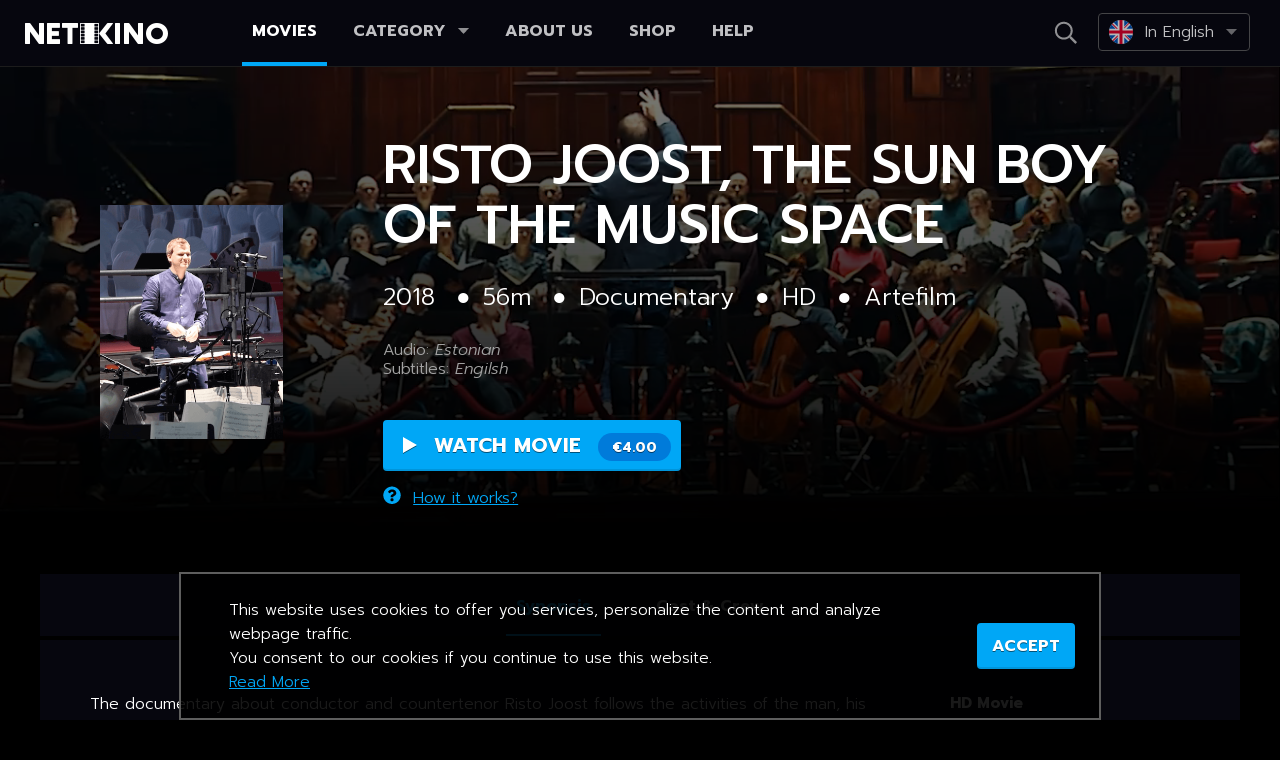

--- FILE ---
content_type: text/html; charset=UTF-8
request_url: https://netikino.ee/ristojoost
body_size: 14392
content:
<!DOCTYPE html>
<html lang="et">
	<head>
				<title>Risto Joost, the sun boy of the music space | Netikino</title>
		<meta charset="utf-8">
		<meta name="viewport" content="width=device-width, initial-scale=1.0">
		<meta http-equiv="Pragma" content="no-cache">
		<meta http-equiv="Expires" content="-1">
		<meta property="fb:app_id" content="562111310951670"/>
				
		<meta property="og:site_name" content="netikino.ee" />
		<meta property="og:url" content="https://netikino.ee/ristojoost?lang=en" />
		<meta property="og:type" content="video.movie">
		<meta property="og:title" content="Risto Joost, the sun boy of the music space | Netikino" />
		<meta property="og:description" content="Rico Joost,conductor and countertenor " />
				<meta property="og:image" content="https://netikino.ee/movie_data/covers/cover_227.png" />
		<meta property="og:image:width" content="355" />
		<meta property="og:image:height" content="455" />
		
		<meta name="twitter:card" content="summary">
		<meta name="twitter:site" content="netikino.ee">
		<meta name="twitter:title" content="Risto Joost, the sun boy of the music space | Netikino">
		<meta name="twitter:description" content="Rico Joost,conductor and countertenor ">
		<meta name="twitter:image" content="https://netikino.ee/movie_data/covers/cover_227.png">
		<meta name="twitter:image:alt" content="Risto Joost, the sun boy of the music space">
		
		<meta name="description" content="Rico Joost,conductor and countertenor " />
		<meta name="keywords" content="kino, filmid, cinema, movie, documentary,artefilm" />
		<meta name="author" content="Netikino" />
				
		<link rel="apple-touch-icon" sizes="180x180" href="/favicon/apple-touch-icon.png">
		<link rel="icon" type="image/png" sizes="32x32" href="/favicon/favicon-32x32.png">
		<link rel="icon" type="image/png" sizes="16x16" href="/favicon/favicon-16x16.png">
		<link rel="manifest" href="/favicon/site.webmanifest">
		<link rel="mask-icon" href="/favicon/safari-pinned-tab.svg" color="#494949">
		<meta name="apple-mobile-web-app-title" content="Netikino">
		<meta name="application-name" content="Netikino">
		<meta name="msapplication-TileColor" content="#603cba">
		<meta name="theme-color" content="#000000">

		<link rel="stylesheet" href="/css/main.css">
		<link rel="stylesheet" href="https://use.fontawesome.com/releases/v5.7.2/css/all.css" integrity="sha384-fnmOCqbTlWIlj8LyTjo7mOUStjsKC4pOpQbqyi7RrhN7udi9RwhKkMHpvLbHG9Sr" crossorigin="anonymous">

		<script>!function(f,b,e,v,n,t,s) {if(f.fbq)return;n=f.fbq=function(){n.callMethod? n.callMethod.apply(n,arguments):n.queue.push(arguments)}; if(!f._fbq)f._fbq=n;n.push=n;n.loaded=!0;n.version='2.0'; n.queue=[];t=b.createElement(e);t.async=!0; t.src=v;s=b.getElementsByTagName(e)[0]; s.parentNode.insertBefore(t,s)}(window,document,'script', 'https://connect.facebook.net/en_US/fbevents.js'); fbq('init', '2449630635364400'); fbq('track', 'PageView'); fbq('track', 'ViewContent');</script>
		
		<!-- Google tag (gtag.js) -->
		<script async src="https://www.googletagmanager.com/gtag/js?id=G-T83NK0ZXSV"></script>
		<script>
		  window.dataLayer = window.dataLayer || [];
		  function gtag(){dataLayer.push(arguments);}
		  gtag('js', new Date());

		  gtag('config', 'G-T83NK0ZXSV');
		</script>
		
		<script src="https://cdn.jsdelivr.net/npm/jspolyfill-array.prototype.find@0.1.3/find.min.js"></script>
		<script src="https://code.jquery.com/jquery-3.4.1.min.js"></script>
		<script src="https://player.vimeo.com/api/player.js"></script>
		<script src="/scripts/jquery.vimeo.api.js"></script>

		<script src="/scripts/lightbox.js"></script>
		<link rel="stylesheet" href="/css/lightbox.css">
		<script>
var showMenuPanel = false;

		//Array.from() polyfill


// Production steps of ECMA-262, Edition 6, 22.1.2.1
if (!Array.from) {
  Array.from = (function () {
    var toStr = Object.prototype.toString;
    var isCallable = function (fn) {
      return typeof fn === 'function' || toStr.call(fn) === '[object Function]';
    };
    var toInteger = function (value) {
      var number = Number(value);
      if (isNaN(number)) { return 0; }
      if (number === 0 || !isFinite(number)) { return number; }
      return (number > 0 ? 1 : -1) * Math.floor(Math.abs(number));
    };
    var maxSafeInteger = Math.pow(2, 53) - 1;
    var toLength = function (value) {
      var len = toInteger(value);
      return Math.min(Math.max(len, 0), maxSafeInteger);
    };

    // The length property of the from method is 1.
    return function from(arrayLike/*, mapFn, thisArg */) {
      // 1. Let C be the this value.
      var C = this;

      // 2. Let items be ToObject(arrayLike).
      var items = Object(arrayLike);

      // 3. ReturnIfAbrupt(items).
      if (arrayLike == null) {
        throw new TypeError('Array.from requires an array-like object - not null or undefined');
      }

      // 4. If mapfn is undefined, then let mapping be false.
      var mapFn = arguments.length > 1 ? arguments[1] : void undefined;
      var T;
      if (typeof mapFn !== 'undefined') {
        // 5. else
        // 5. a If IsCallable(mapfn) is false, throw a TypeError exception.
        if (!isCallable(mapFn)) {
          throw new TypeError('Array.from: when provided, the second argument must be a function');
        }

        // 5. b. If thisArg was supplied, let T be thisArg; else let T be undefined.
        if (arguments.length > 2) {
          T = arguments[2];
        }
      }

      // 10. Let lenValue be Get(items, "length").
      // 11. Let len be ToLength(lenValue).
      var len = toLength(items.length);

      // 13. If IsConstructor(C) is true, then
      // 13. a. Let A be the result of calling the [[Construct]] internal method 
      // of C with an argument list containing the single item len.
      // 14. a. Else, Let A be ArrayCreate(len).
      var A = isCallable(C) ? Object(new C(len)) : new Array(len);

      // 16. Let k be 0.
      var k = 0;
      // 17. Repeat, while k < len… (also steps a - h)
      var kValue;
      while (k < len) {
        kValue = items[k];
        if (mapFn) {
          A[k] = typeof T === 'undefined' ? mapFn(kValue, k) : mapFn.call(T, kValue, k);
        } else {
          A[k] = kValue;
        }
        k += 1;
      }
      // 18. Let putStatus be Put(A, "length", len, true).
      A.length = len;
      // 20. Return A.
      return A;
    };
  }());
}
// Object.assign() polyfill
if (typeof Object.assign != 'function') {
  // Must be writable: true, enumerable: false, configurable: true
  Object.defineProperty(Object, "assign", {
    value: function assign(target, varArgs) { // .length of function is 2
      'use strict';
      if (target == null) { // TypeError if undefined or null
        throw new TypeError('Cannot convert undefined or null to object');
      }

      var to = Object(target);

      for (var index = 1; index < arguments.length; index++) {
        var nextSource = arguments[index];

        if (nextSource != null) { // Skip over if undefined or null
          for (var nextKey in nextSource) {
            // Avoid bugs when hasOwnProperty is shadowed
            if (Object.prototype.hasOwnProperty.call(nextSource, nextKey)) {
              to[nextKey] = nextSource[nextKey];
            }
          }
        }
      }
      return to;
    },
    writable: true,
    configurable: true
  });
}



// requestAnimationFrame polyfill
(function() {
    var lastTime = 0;
    var vendors = ['ms', 'moz', 'webkit', 'o'];
    for(var x = 0; x < vendors.length && !window.requestAnimationFrame; ++x) {
        window.requestAnimationFrame = window[vendors[x]+'RequestAnimationFrame'];
        window.cancelAnimationFrame = window[vendors[x]+'CancelAnimationFrame'] 
                                   || window[vendors[x]+'CancelRequestAnimationFrame'];
    }
 
    if (!window.requestAnimationFrame)
        window.requestAnimationFrame = function(callback, element) {
            var currTime = new Date().getTime();
            var timeToCall = Math.max(0, 16 - (currTime - lastTime));
            var id = window.setTimeout(function() { callback(currTime + timeToCall); }, 
              timeToCall);
            lastTime = currTime + timeToCall;
            return id;
        };
 
    if (!window.cancelAnimationFrame)
        window.cancelAnimationFrame = function(id) {
            clearTimeout(id);
        };
}());
</script>

	</head>
<body>

<script>
  window.fbAsyncInit = function() {
    FB.init({
      appId            : '562111310951670',
      autoLogAppEvents : true,
      xfbml            : true,
      version          : 'v9.0'
    });
  };
</script>
<script async defer crossorigin="anonymous" src="https://connect.facebook.net/en_US/sdk.js"></script>
<script>
(function(d, s, id) {
  var js, fjs = d.getElementsByTagName(s)[0];
  if (d.getElementById(id)) return;
  js = d.createElement(s); js.id = id;
  js.src = "https://connect.facebook.net/en_US/sdk/xfbml.customerchat.js";
  fjs.parentNode.insertBefore(js, fjs);
}(document, 'script', 'facebook-jssdk'));
</script>

<div id="hamburger">
  <nav class="mobile-nav hidden">
		<ul>
			<li ><a href="/">Movies</a></li>
			<li id="menu-accordion">
				<div class="panel" id="menuPanel">
					<div class="acc-header" onClick="showPanel('menuPanel');">
						Category						<i class="acc-arrow"></i>
					</div>
					<div class="acc-body">
						<div class="drop-content">
							<ul>
																	<li ><a href="/category/new">New Releases</a></li>
																	<li ><a href="/category/family">Family</a></li>
																	<li ><a href="/category/documentary">Documentary</a></li>
																	<li ><a href="/category/kaljokiisk100"></a></li>
																	<li ><a href="/category/38">Serials</a></li>
																	<li ><a href="/category/drama">Drama</a></li>
																	<li ><a href="/category/comedy">Comedy</a></li>
																	<li ><a href="/category/animation">Animation</a></li>
																	<li ><a href="/category/101-eesti-filmi">101 Estonian films (based on the book by Tristan Priimägi)</a></li>
																	<li ><a href="/category/42">Free</a></li>
																	<li ><a href="/category/all">All movies</a></li>
																	<li ><a href="/category/stand-up">Stand-up & Performance</a></li>
																	<li ><a href="/category/concert">Music</a></li>
																	<li ><a href="/category/short">Short</a></li>
																	<li ><a href="/category/horror">Horror</a></li>
																	<li ><a href="/category/40">Amateur</a></li>
															</ul>
						</div>
					</div>
				</div>
			</li>
									<li ><a href="/about">About us</a></li>
			<li><a href="https://pood.netikino.ee">Shop</a></li>
			<li ><a href="/help">Help</a></li>
		</ul>
  </nav>
</div>
<div class="site-wrapper" id="content">
<!-- HEADER-->
	<header>
  <div class="search-wrapper-floating flex flex-row justify-center">
    <form class="search-container-floating search-form-floating flex flex-row align-center">
      <input class="search-box-floating" placeholder="Movie title, actor, year..."/>
      <span class="search-clear-icon icon-close-circle"></span>
    </form>
  </div>
  <div class="wrapper"> <a class="logo" href="/">Netikino</a>
	<nav class="mainmenu">
		<ul>
			<li class="active"><a href="/">Movies</a></li>
			<li class="drop">
				<a href="javascript:void(0);">Category<i class="ico ico-arrow-down"></i></a>
				<div class="drop-content">
					<ul>
													<li ><a href="/category/new">New Releases</a></li>
													<li ><a href="/category/family">Family</a></li>
													<li ><a href="/category/documentary">Documentary</a></li>
													<li ><a href="/category/kaljokiisk100"></a></li>
													<li ><a href="/category/38">Serials</a></li>
													<li ><a href="/category/drama">Drama</a></li>
													<li ><a href="/category/comedy">Comedy</a></li>
													<li ><a href="/category/animation">Animation</a></li>
													<li ><a href="/category/101-eesti-filmi">101 Estonian films (based on the book by Tristan Priimägi)</a></li>
													<li ><a href="/category/42">Free</a></li>
													<li ><a href="/category/all">All movies</a></li>
													<li ><a href="/category/stand-up">Stand-up & Performance</a></li>
													<li ><a href="/category/concert">Music</a></li>
													<li ><a href="/category/short">Short</a></li>
													<li ><a href="/category/horror">Horror</a></li>
													<li ><a href="/category/40">Amateur</a></li>
											</ul>
				</div>
			</li>
									<li ><a href="/about">About us</a></li>
			<li><a href="https://pood.netikino.ee">Shop</a></li>
			<li ><a href="/help">Help</a></li>
		</ul>
	</nav>
	<button class="hamburger hamburger--spin toggle-slideout">
		<span class="hamburger-box">
			<span class="hamburger-inner"></span>
		</span>
	</button>
	<div class="flex flex-row align-center justify-end">
    <form class="search-container search-form flex flex-row align-center">
      <span class="search-icon icon-search"></span>
      <input class="search-box" placeholder="Movie title, actor, year..."/>
      <span class="search-clear-icon icon-close-circle"></span>
    </form>
    <div class="search-container-inverted flex flex-row align-center">
      <span class="search-icon icon-search"></span>
    </div>
    <div class="langmenu">
      <input id="langmenu_nav_toggle" type="checkbox">
      <label for="langmenu_nav_toggle">
                <i class='flag flag-en'></i><span class='langmenu-text'>In English</span>                                                                              </label>
      <ul>
        <li ><a href="?lang=ee"><i class="flag flag-et"></i>Eesti keeles</a></li>
        <li class="active"><a href="?lang=en"><i class="flag flag-en"></i>In English</a></li>
        <li ><a href="?lang=ru"><i class="flag flag-ru"></i>По-русски</a></li>  
        <li ><a href="?lang=de"><i class="flag flag-de"></i>Auf deutsch</a></li>
        <li ><a href="?lang=it"><i class="flag flag-it"></i>In italiano</a></li>
        <li ><a href="?lang=es"><i class="flag flag-es"></i>En español</a></li>
        <li ><a href="?lang=fi"><i class="flag flag-fi"></i>Suomeksi</a></li>
        <li ><a href="?lang=fr"><i class="flag flag-fr"></i>En français</a></li>
        <li ><a href="?lang=pl"><i class="flag flag-pl"></i>Po polsku</a></li>
        <li ><a href="?lang=pt"><i class="flag flag-pt"></i>Em português</a></li>
        <li ><a href="?lang=jp"><i class="flag flag-jp"></i>日本語で</a></li>
      </ul>
    </div>
	</div>
  </div>
</header>

<script src="https://cdn.jsdelivr.net/npm/domurl@2.2.0/url.min.js"></script>
<script>
  var url = new Url
  var searchTerm = ''

  var searchContainer = $('.search-container')
  var searchContainerFloating = $('.search-container-floating')
  var searchContainerInverted = $('.search-container-inverted')
  var searchForm = $('.search-form, .search-form-floating')

  var searchBox = $('.search-box, .search-box-floating')
  var searchIcon = $('.search-icon')
  var searchClear = $('.search-clear-icon')

  function updateSearchTerm(value) {
    searchTerm = value
    searchBox.val(searchTerm)
    if (value) {
      if (!searchClear.hasClass('can-clear')) searchClear.addClass('can-clear')
    } else {
      searchClear.removeClass('can-clear')
    }
  }

  searchBox.on('input', function(e) {
    var value = e.target.value
    updateSearchTerm(value)
  })

  var initialSearchTerm = url.query['q']
  if (initialSearchTerm) {
    updateSearchTerm(initialSearchTerm)
    searchContainer.addClass('expanded')
    searchContainerFloating.addClass('expanded')
    searchContainerInverted.addClass('expanded')
  }

  searchIcon.click(function() {
    if (!searchContainer.hasClass('expanded')) {
      searchContainer.addClass('expanded')
    } else {
      searchContainer.removeClass('expanded')
    }

    if (!searchContainerFloating.hasClass('expanded')) {
      searchContainerFloating.addClass('expanded')
    } else {
      searchContainerFloating.removeClass('expanded')
    }

    if (!searchContainerInverted.hasClass('expanded')) {
      searchContainerInverted.addClass('expanded')
    } else {
      setTimeout(function() {
        searchContainerInverted.removeClass('expanded')
      }, 300)
    }

    setTimeout(function() {
      searchBox.each(function(index, el) {
        var boxEl = $(el)
        var boxVisible = Number(boxEl.parent().css('opacity')) > 0
        if (boxVisible) boxEl.focus()
      })
    }, 100)
  })

  searchClear.click(function(e) {
    updateSearchTerm('')
  })

  var onSearchSubmit = function(e) {
    e.preventDefault()
    var homeUrl = new Url('/')
    if (searchTerm) {
      homeUrl.paths(['search', searchTerm.trim()])
    }
    window.location.href = homeUrl
  }

  searchForm.on('submit', onSearchSubmit)
</script><!-- //HEADER-->

<!-- MAIN CONTENT-->
<main>
	<!-- MOVIE HERO -->
<section class="movie-hero">
	<div>
		<video id="bgvid" poster="/movie_data/backgrounds/background_227.png" preload="auto" autoplay="autoplay" loop="loop" muted="muted">
			<source src="/" type="video/webm">
			<source src="/movie_data/background_videos/background_video_mp4_227.mp4" type="video/mp4">
			<source src="/" type="video/ogg">
		</video>
	</div>

	<div class="movie-data">
		<div class="movie-poster">
						<img src="/movie_data/covers/cover_227.png" alt="Risto Joost, the sun boy of the music space">
						
			<div class="r-rated hide"><i class="badge r"><span class="border"><span class="value">K0</span></span></i>May not be suitable under 0 years of age.</div>
			<div class="r-rated hide"><i class="badge nc"><span class="border"><span class="value">MS12</span></span></i>Mitte soovitatav alla 12-aastastele.</div>
			<div class="r-rated hide"><i class="badge g"><span class="border"><span class="value">PERE</span></span></i>Perefilm.</div>
		</div>
		<div class="movie-info">
			<h1>Risto Joost, the sun boy of the music space</h1>
			<h2>
				2018
				<span class="sep">●</span>56m
				<span class="sep">●</span>Documentary				<span class="sep">●</span>HD				<span class="sep">●</span>Artefilm			</h2>
			            <ul class="movie-list">
				<li><p>Audio: <em>Estonian</em><br />
Subtitles: <em>Engilsh</em></p></li>
			</ul>
						<div class="movie-actions">
									<a href="javascript:void(0);" class="btn primary watchbtn trackpayment" 
					data-show-id="2"
					onclick="showNoticeDialog()">
						<span class="play"></span>
						Watch Movie 
													<span class="price">€4.00</span>
											</a>
								
          					</div>
			<div class="movie-actions">
				<a href="javascript:void(0);" class="link icon" data-show-id="9"><i class="ico ico-question"></i>How it works?</a>
			</div>
		</div>
	</div>
</section>
<!-- MOVIE HERO END -->

<section class="movie-details">
	<ul class="nav" id="nav-tab">
		<li id="tab1_li" class="active"><a class="smoothScroll" href="javascript:void(0);" onClick="changeTab('tab1');">Synopsis</a></li>
		<li id="tab2_li"><a class="smoothScroll" href="javascript:void(0);" onClick="changeTab('tab2');">Cast &amp; Crew</a></li>
			</ul>
	<div class="tab-content">
		<div class="tab-pane active" id="tab1">
			<div class="description">
				<p>The documentary about conductor and countertenor Risto Joost follows the activities of the man, his like-minded people and the Tallinn Chamber Orchestra for two years to open the process of music's birth from setting a goal to achieving a result.</p>
			</div>
		</div>
		<div class="tab-pane" id="tab2">
			<div class="cast">
				<ul>
<li>Producer
<ul>
<li>Toomas Lepp
<!-- --></li>
</ul></li>
<li>Director 
<ul>
<li>Jaanus Nõgisto</li>
</ul></li>
</ul>
			</div>
		</div>
				<div class="tab-side">
						<div class="text-area">
				<h3> HD Movie</h3>
				<p>Playback quality depends on hardware and internet connection.</p>
			</div>
									<div class="movie-tags">
																	<a href="/tags/documentary">documentary</a>, 														<a href="/tags/artefilm">artefilm</a>												</div>
		</div>
	</div>
	<div class="bottom-actions">
			
			<a href="javascript:void(0);" class="btn primary watchbtn trackpayment"
			data-show-id="2"
			onclick="showNoticeDialog()">
				<span class="play"></span>
				Watch Movie 

									<span class="price">€4.00</span>
							
			</a>
		
			</div>
</section>

<!-- PAYMENT MODAL -->
<div class="lightbox payment" data-basicLightbox data-id="2">
	<div class="lightbox-header"><a class="close-link close smoothScroll" href="javascript:void(0);">×</a></div>
	<div class="lightbox-body">
		<ul class="nav" id="nav-tab-2">
			<li id="tab4_li" class="active"><a href="javascript:void(0);" onClick="changeTab('tab4');">Credit Card</a></li>
					</ul>
		<div class="tab-content hide-scrollbar">
						<div class="tab-pane active" id="tab4">
				<div class="payment-amt payment_data">
					<div class="description">Rent "Risto Joost, the sun boy of the music space" for 48h</div>
					<div class="value">€4.00</div>
					
					<div class="secondary-text" style="text-align: Left; margin-top: 10px; grid-column: 1 / span 2;">
						The purchased movie can only be watched from one device, using one browser. Please make the purchase in the same device you wish to use for watching the movie. Do not use or make the purchase while using the Private Browsing Mode or Incognito Mode.
					</div>
					
				</div>
				<div class="secondary-text add_shaker" style="text-align: left;">	
					<table>
						<tr>
							<td style="padding-right: 10px;">
								<input type="checkbox" name="agree_terms_internet" class="agree_terms_internet" style="vertical-align: middle; width: 20px; height: 20px;">
							</td>
							<td>
								 
									With making a payment I accept Netikino <a href='/tos'>Terms of Use</a>, <a href='/privacy'>Privacy Notice</a> and <a href='/cookiepolicy'>Cookie Policy</a>. I confirm, among others, that I am at least 13 years old, I accept the commencement of delivery of digital content and I am aware that digital content is available for me and 48-hours period to watch the film starts at the moment of execution of payment and thereafter I lose my right to withdraw from the agreement.
															</td>
						</tr>
					</table>
				</div>
								<div class="payment_data">
											<div class="paymeths">
							<div class="title">Pay with credit card:</div>
							<ul class="buttons">
															<li><a class="swed" style = "background-image: url('https://payment.lhv.ee/assets/payment_methods/card-a66312a32bdfd28279262e4ad4713ead14d2a78549dff9213029e33f18672119.svg'); background-size: 130px 46px;" href="javascript:void(0);" onClick="epPayment('card', '');"></a></li>
														<li><a class="paypal" href="javascript:void(0);" onClick="paypalSubmit();"></a></li>
							<form name="paypal" action="/payments.php" method="post" id="paypal_form">
								<input type="hidden" name="cmd" value="_xclick" />
								<input type="hidden" name="item_name" value="netikino.ee rent 48h">
								<input type="hidden" name="item_number" value="Risto Joost, the sun boy of the music space, CODE: F9677B, starting: 22.01.2026 04:27">
								<input type="hidden" name="custom" value="F9677B,227">
								<input type="hidden" name="amount" value="4">
								<input type="hidden" name="currency_code" value="EUR">
								<input type="hidden" name="return" value="https://netikino.ee/ristojoost">
								<input type="hidden" name="cancel_url" value="https://netikino.ee/ristojoost">
								<input type="hidden" name="notify_url" value="https://netikino.ee/paypal_callback.php">
								<input type="hidden" name="rm" value="2">
							</form>
							</ul>
						</div>
										<div class="paymeths">
						<div class="title">Pay with Estonian online bank transfer:</div>
													<ul class="buttons" style="margin-bottom:20px;">
															<li><a class="swed" style = "background-image: url('https://payment.lhv.ee/assets/payment_methods/seb-8099b005a2a78dab9b2002ee1d53da9f8960f78e5dbd4b19054daeef27819fcf.svg'); background-size: 130px 46px;" href="javascript:void(0);" onClick="epPayment('seb_ob_ee', '');"></a></li>
															<li><a class="swed" style = "background-image: url('https://payment.lhv.ee/assets/payment_methods/swedbank-906c39ec77508701740161e5ef9086779323f1c4643680e6d6f2d1776d924d6c.svg'); background-size: 130px 46px;" href="javascript:void(0);" onClick="epPayment('swed_ob_ee', '');"></a></li>
															<li><a class="swed" style = "background-image: url('https://payment.lhv.ee/assets/payment_methods/lhv-fc22e38aa5a9d1a127c14daa264a4c642aa9f3320d186bedcb14d96b91920446.svg'); background-size: 130px 46px;" href="javascript:void(0);" onClick="epPayment('lhv_ob_ee', '');"></a></li>
															<li><a class="swed" style = "background-image: url('https://payment.lhv.ee/assets/payment_methods/citadele-cd31262556933867a62278001cf1d4f9b9a41c5038ee20efea6adc16067aee28.svg'); background-size: 130px 46px;" href="javascript:void(0);" onClick="epPayment('citadele_ob_ee', '');"></a></li>
															<li><a class="swed" style = "background-image: url('https://payment.lhv.ee/assets/payment_methods/luminor-d14493ff3d891df33914c3ccda014487676090d558b244e689a7297610be992b.svg'); background-size: 130px 46px;" href="javascript:void(0);" onClick="epPayment('luminor_ob_ee', '');"></a></li>
															<li><a class="swed" style = "background-image: url('https://payment.lhv.ee/assets/payment_methods/coop-9af0c77ea70bf9549cb8985aef4de705c3f477601d574d8f73b9365daf9022d8.svg'); background-size: 130px 46px;" href="javascript:void(0);" onClick="epPayment('coop_ob_ee', '');"></a></li>
														</ul>
											</div>
					<div class="paymeths">
						<div class="title">Insert netikino code:</div>
						<div class="promo">
							<div class="promo-field">
								<input type="text" id="promocodeinput" class="promo-input">
							</div>
							<div class="promo-action">
								<a class="btn primary" href="javascript:void(0);" onClick="submitPromoCode();">Enter code</a>
							</div>
						</div>
						<div class="error-msg" id="promocodeerror"></div>
					</div>
					<div class="payment_mk">
                    	<p class="text-mk">Secure payments guaranteed by EveryPay</p>
                    <div class="logo-ep"></div>
                  </div>
				</div>
							</div>
		</div>
	</div>
</div>
<!-- PAYMENT MODAL END -->


<!-- COOKIES NOT ENABLED -->
<div class="lightbox default new-dialog notification-subscribe" data-basiclightbox data-id="5">
	<div class="lightbox-header"><a class="close-link close smoothScroll" href="javascript:void(0);">×</a></div>
	<div class="lightbox-body cap-height new-dialog-wrapper">
		<div class="new-dialog-body flex flex-col align-center">
			<div class="new-dialog-content">
				<div class="picto-error"></div>
				<div class="image-title-space"></div>
				<span class="new-dialog-title">Allow cookies!</span>
				<div class="title-body-space"></div>
				<div class="title-error">It is not possible to continue using the service at the moment because the writing and reading of cookies on your device is disturbed. Please check your cookie settings and try refreshing this page</div>
				<div class="body-button-space"></div>
				<div class="flex justify-center button-bottom-space">
					<a href="javascript:void(0);" class="new-dialog-btn main-btn cancel-btn">OK</a>
				</div>
			</div>
		</div>
	</div>
</div>
<!-- COOKIES NOT ENABLED END-->


<!-- HOW IT WORKS -->
<div class="lightbox default new-dialog" data-basiclightbox data-id="9">
	<div class="lightbox-header"><a class="close-link close smoothScroll" href="javascript:void(0);">×</a></div>
	<div class="lightbox-body cap-height new-dialog-wrapper">
		<div class="new-dialog-body how flex flex-col align-center">
			<div class="new-dialog-content">
				<span class="new-dialog-title">How it works</span>
				<div class="title-body-space"></div>
				<div class="how-row">
					<div class="how-col">
						<i class="ico ico-film"></i>
						<p class="nr">1</p>
						<p class="text">Choose a movie</p>
					</div>
					<div class="how-col">
						<i class="ico ico-creditcard"></i>
						<p class="nr">2</p>
						<p class="text">Pay</p>
					</div>
					<div class="how-col">
						<i class="ico ico-view"></i>
						<p class="nr">3</p>
						<p class="text">Watch</p>
					</div>
				</div>
				<div class="how-notif">
					The purchased movie can only be watched from one device, using one browser. Please make the purchase in the same device you wish to use for watching the movie. Do not use or make the purchase while using the Private Browsing Mode or Incognito Mode.
				</div>
				<div class="body-button-space"></div>
				<div class="flex justify-center button-bottom-space">
					<a href="javascript:void(0);" class="new-dialog-btn main-btn cancel-btn">OK</a>
				</div>
			</div>
		</div>
	</div>
</div>
<!-- HOW IT WORKS END -->




<!-- fetch() polyfill -->
<script src="https://cdnjs.cloudflare.com/ajax/libs/bluebird/3.7.2/bluebird.min.js"></script>
<script src="https://cdnjs.cloudflare.com/ajax/libs/json3/3.3.3/json3.min.js"></script>
<script src="https://cdn.jsdelivr.net/npm/fetch-polyfill2@0.0.3/dist/index.min.js"></script>
<script src="/scripts/popup.js"></script>

<script>
var html2 = null

const onContinueClick = function(instanceObj) {
	instanceObj.close();
	basicLightbox.create(html2,
	{
		beforeShow: function(instance) {
			instance.element().querySelector('.close-link').onclick = instance.close
		},
		afterShow: function(instance) {
			var agreeTermsSms = document.querySelectorAll('.agree_terms_sms');
			var agreeTermsInternet = document.querySelectorAll('.agree_terms_internet');
			agreeTermsSms = Array.from(agreeTermsSms);
			agreeTermsSms.forEach(function(term) {
				term.addEventListener('click', function(e) {
					if (term.checked == true) {
						agreeTermsSms.forEach(function(t) {
							t.checked = true;
							var paymentData = document.querySelectorAll('.payment_data_sms');
							paymentData = Array.from(paymentData);
							paymentData.forEach(function(pdata) {
								pdata.style.pointerEvents = "";
								pdata.style.opacity = 1;
							});
							var paymentData = document.querySelectorAll('.payment_data_sms2');
							paymentData = Array.from(paymentData);
							paymentData.forEach(function(pdata) {
								pdata.style.display = "";
							});
						});
						agreeTermsSmsChecked = true;
					} else {
						agreeTermsSms.forEach(function(t) {
							t.checked = false;
							var paymentData = document.querySelectorAll('.payment_data_sms');
							paymentData = Array.from(paymentData);
							paymentData.forEach(function(pdata) {
								pdata.style.pointerEvents = "none";
								pdata.style.opacity = 0.3;
							});
							var paymentData = document.querySelectorAll('.payment_data_sms2');
							paymentData = Array.from(paymentData);
							paymentData.forEach(function(pdata) {
								pdata.style.display = "none";
							});
						});
						agreeTermsSmsChecked = false;
					}
				});
			});
			agreeTermsInternet = Array.from(agreeTermsInternet);
			agreeTermsInternet.forEach(function(term) {
				term.addEventListener('click', function(e) {
					if (term.checked == true) {
						agreeTermsInternet.forEach(function(t) {
							t.checked = true;
							var paymentData = document.querySelectorAll('.payment_data');
							paymentData = Array.from(paymentData);
							paymentData.forEach(function(pdata) {
								pdata.style.pointerEvents = "";
								pdata.style.opacity = 1;
							});
						});
						agreeTermsInternetChecked = true;
					} else {
						agreeTermsInternet.forEach(function(t) {
							t.checked = false;
							var paymentData = document.querySelectorAll('.payment_data');
							paymentData = Array.from(paymentData);
							paymentData.forEach(function(pdata) {
								pdata.style.pointerEvents = "none";
								pdata.style.opacity = 0.3;
							});
						});
						agreeTermsInternetChecked = false;
					}
				});
			});
			
			if (agreeTermsSmsChecked == true) {
				agreeTermsSms.forEach(function(t) {
					t.checked = true;
				});
				var paymentData = document.querySelectorAll('.payment_data_sms');
				paymentData = Array.from(paymentData);
				paymentData.forEach(function(pdata) {
					pdata.style.pointerEvents = "";
					pdata.style.opacity = 1;
				});
				var paymentData = document.querySelectorAll('.payment_data_sms2');
				paymentData = Array.from(paymentData);
				paymentData.forEach(function(pdata) {
					pdata.style.display = "";
				});
			} else {
				agreeTermsSms.forEach(function(t) {
					t.checked = false;
				});
				var paymentData = document.querySelectorAll('.payment_data_sms');
				paymentData = Array.from(paymentData);
				paymentData.forEach(function(pdata) {
					pdata.style.pointerEvents = "none";
					pdata.style.opacity = 0.3;
				});
				var paymentData = document.querySelectorAll('.payment_data_sms2');
				paymentData = Array.from(paymentData);
				paymentData.forEach(function(pdata) {
					pdata.style.display = "none";
				});
			}
			
			if (agreeTermsInternetChecked == true) {
				agreeTermsInternet.forEach(function(t) {
					t.checked = true;
				});						
				var paymentData = document.querySelectorAll('.payment_data');
				paymentData = Array.from(paymentData);
				paymentData.forEach(function(pdata) {
					pdata.style.pointerEvents = "";
					pdata.style.opacity = 1;
				});
			} else {
				agreeTermsInternet.forEach(function(t) {
					t.checked = false;
				});
				var paymentData = document.querySelectorAll('.payment_data');
				paymentData = Array.from(paymentData);
				paymentData.forEach(function(pdata) {
					pdata.style.pointerEvents = "none";
					pdata.style.opacity = 0.3;
				});
			}
		}
	}
	).show();
};

const showNoticeDialog = function() {
	const isInapp = ''
	const isVimeoBlocked = ''
	if (!isInapp && !isVimeoBlocked) {
		return
	}

	if (isInapp) {
		displayInappBrowserDialog()
	} else if (isVimeoBlocked) {
		displayVimeoBlockedDialog()
	}
}

const displayVimeoBlockedDialog = function() {
	const title = 'Vimeo\u0020is\u0020banned\u0020in\u0020your\u0020country.'
	const content = 'We\u0027re\u0020sorry,\u0020but\u0020Netikino\u0020is\u0020using\u0020Vimeo\u0020as\u0020video\u0020streaming\u0020provider.\u0020Vimeo\u0020is\u0020currently\u0020blocked\u0020in\u0020your\u0020country\u0020and\u0020you\u0020cannot\u0020watch\u0020movies\u0020through\u0020our\u0020services.\u003C\/p\u003E\u003Cbr\/\u003E\u003Cp\u003EAre\u0020you\u0020sure\u0020you\u0020want\u0020to\u0020continue\u0020renting\u0020the\u0020movie\u003F'

	const cancelTitle = 'cancel'
	const continueTitle = 'continue'

	createNewModal({
		dataId: 14,
		title: title,
		body: content,
		picto: 'picto',
		actions: [
			{
				type: 'cancel',
				title: cancelTitle
			},
			{
				type: 'confirm',
				title: continueTitle,
				onclick: function(instance) {
					onContinueClick(instance)
				}
			}
		]
	})
}

const displayInappBrowserDialog = function() {
	const content = '\u003Cp\u003EWe\u0020detected\u0020that\u0020you\u0020are\u0020trying\u0020to\u0020watch\u0020the\u0020movie\u0020through\u0020a\u0020third\u0020party\u0020app.\u0020To\u0020buy\u0020the\u0020ticket\u0020and\u0020watch\u0020the\u0020movie\u0020without\u0020issues\u0020we\u0020recommend\u0020to\u0020open\u0020your\u0020default\u0020internet\u0020browser\u0020in\u0020the\u0020device\u0020you\u0020wish\u0020to\u0020watch\u0020the\u0020movie.\u0020We\u0020cannot\u0020guarantee\u0020that\u0020everything\u0020will\u0020function\u0020as\u0020intended\u0020in\u0020a\u0020third\u002Dparty\u0020application.\u003C\/p\u003E\u003Cbr\/\u003E\u003Cp\u003EAre\u0020you\u0020sure\u0020you\u0020want\u0020to\u0020continue\u0020renting\u0020the\u0020movie\u003F\u003C\/p\u003E'
	const cancelTitle = 'cancel'
	const continueTitle = 'continue'

	createNewModal({
		dataId: 7,
		body: content,
		picto: 'picto',
		actions: [
			{
				type: 'cancel',
				title: cancelTitle
			},
			{
				type: 'confirm',
				title: continueTitle,
				onclick: function(instance) {
					onContinueClick(instance)
				}
			}
		]
	})
}

document.addEventListener("DOMContentLoaded", function(event) {	
	setTimeout(function() {
		var howitworks = document.querySelector('[data-id="9"]')
		howitworks.remove()

		attachDialogCancelEvent([5, 8, 9, 12, 15])
	}, 2500)

	if (!html2) {
		var target2 = document.querySelector('[data-id="2"]');
		html2 = target2.outerHTML;
		target2.remove();
	}
})


</script><script>
var autoClose;
var checkSms;
var agreeTermsSmsChecked;
var agreeTermsInternetChecked;

// BASICLIGHTBOX'S INIT
const getTarget = function(elem) {
    const id = elem.getAttribute('data-show-id');
    return document.querySelector("[data-id='"+id+"']");
};

var allData = document.querySelectorAll('[data-show-id]');
allData = Array.from(allData);
allData.forEach(function(elem) {
	const target = getTarget(elem);
	if (target) {
		var dataId = $(target).attr("data-id");
		const html = target.outerHTML;
								
		const onLoadCallback = target.getAttribute('onLoadCallback');
		elem.onclick = function() {
	 
			if (navigator.cookieEnabled) {
				basicLightbox.create(html,
				{
					beforeShow: function(instance) {
						instance.element().querySelector('.close-link').onclick = instance.close;

						var vim = instance.element().querySelector('#lightbox_cancel');
						if (vim) {
							vim.onclick = instance.close;	
						}
					},
					afterShow: function(instance) {
						
						// Start trailers automatically
						if (dataId >= 1000) {
							var iframe = instance.element().querySelector('#trailer_'+dataId);
							var player = new Vimeo.Player(iframe);
							player.play();
						}
											
						var agreeTermsSms = document.querySelectorAll('.agree_terms_sms');
						var agreeTermsInternet = document.querySelectorAll('.agree_terms_internet');
						agreeTermsSms = Array.from(agreeTermsSms);
						agreeTermsSms.forEach(function(term) {
							term.addEventListener('click', function(e) {
								if (term.checked == true) {
									agreeTermsSms.forEach(function(t) {
										t.checked = true;
										var paymentData = document.querySelectorAll('.payment_data_sms');
										paymentData = Array.from(paymentData);
										paymentData.forEach(function(pdata) {
											pdata.style.pointerEvents = "";
											pdata.style.opacity = 1;
										});
										var paymentData = document.querySelectorAll('.payment_data_sms2');
										paymentData = Array.from(paymentData);
										paymentData.forEach(function(pdata) {
											pdata.style.display = "";
										});
									});
									agreeTermsSmsChecked = true;
								} else {
									agreeTermsSms.forEach(function(t) {
										t.checked = false;
										var paymentData = document.querySelectorAll('.payment_data_sms');
										paymentData = Array.from(paymentData);
										paymentData.forEach(function(pdata) {
											pdata.style.pointerEvents = "none";
											pdata.style.opacity = 0.3;
										});
										var paymentData = document.querySelectorAll('.payment_data_sms2');
										paymentData = Array.from(paymentData);
										paymentData.forEach(function(pdata) {
											pdata.style.display = "none";
										});
									});
									agreeTermsSmsChecked = false;
								}
							});
						});
						agreeTermsInternet = Array.from(agreeTermsInternet);
						agreeTermsInternet.forEach(function(term) {
							term.addEventListener('click', function(e) {
								if (term.checked == true) {
									agreeTermsInternet.forEach(function(t) {
										t.checked = true;
										var paymentData = document.querySelectorAll('.payment_data');
										paymentData = Array.from(paymentData);
										paymentData.forEach(function(pdata) {
											pdata.style.pointerEvents = "";
											pdata.style.opacity = 1;
										});
									});
									agreeTermsInternetChecked = true;
								} else {
									agreeTermsInternet.forEach(function(t) {
										t.checked = false;
										var paymentData = document.querySelectorAll('.payment_data');
										paymentData = Array.from(paymentData);
										paymentData.forEach(function(pdata) {
											pdata.style.pointerEvents = "none";
											pdata.style.opacity = 0.3;
										});
									});
									agreeTermsInternetChecked = false;
								}
							});
						});
						
						if (agreeTermsSmsChecked == true) {
							agreeTermsSms.forEach(function(t) {
								t.checked = true;
							});
							var paymentData = document.querySelectorAll('.payment_data_sms');
							paymentData = Array.from(paymentData);
							paymentData.forEach(function(pdata) {
								pdata.style.pointerEvents = "";
								pdata.style.opacity = 1;
							});
							var paymentData = document.querySelectorAll('.payment_data_sms2');
							paymentData = Array.from(paymentData);
							paymentData.forEach(function(pdata) {
								pdata.style.display = "";
							});
						} else {
							agreeTermsSms.forEach(function(t) {
								t.checked = false;
							});
							var paymentData = document.querySelectorAll('.payment_data_sms');
							paymentData = Array.from(paymentData);
							paymentData.forEach(function(pdata) {
								pdata.style.pointerEvents = "none";
								pdata.style.opacity = 0.3;
							});
							var paymentData = document.querySelectorAll('.payment_data_sms2');
							paymentData = Array.from(paymentData);
							paymentData.forEach(function(pdata) {
								pdata.style.display = "none";
							});
						}
						
						if (agreeTermsInternetChecked == true) {
							agreeTermsInternet.forEach(function(t) {
								t.checked = true;
							});						
							var paymentData = document.querySelectorAll('.payment_data');
							paymentData = Array.from(paymentData);
							paymentData.forEach(function(pdata) {
								pdata.style.pointerEvents = "";
								pdata.style.opacity = 1;
							});
						} else {
							agreeTermsInternet.forEach(function(t) {
								t.checked = false;
							});
							var paymentData = document.querySelectorAll('.payment_data');
							paymentData = Array.from(paymentData);
							paymentData.forEach(function(pdata) {
								pdata.style.pointerEvents = "none";
								pdata.style.opacity = 0.3;
							});
						}
						if (dataId == 3)
							playVideo();
					}
				}).show();
				
				if (onLoadCallback) {
					const functionCallback = new Function(onLoadCallback);
					functionCallback();
				}
			}
		};
	}
});

var HttpClient = function() {
	this.get = function(aUrl, aCallback) {
		var anHttpRequest = new XMLHttpRequest();
		anHttpRequest.onreadystatechange = function() { 
			if (anHttpRequest.readyState == 4 && anHttpRequest.status == 200)
				aCallback(anHttpRequest.responseText);
		}

		anHttpRequest.open( "GET", aUrl, true );            
		anHttpRequest.send( null );
	}
}


checkSms = setInterval(function(){ 
	var client = new HttpClient();
	client.get('/checksms.php?code=F9677B', function(response) {
		var data = JSON.parse(response);
		if (data.status == "OK") {
			clearInterval(checkSms);
			location.href = '/'+(data.movie_url ? data.movie_url : data.movie_id)+'?success=2';
		}	
	});
}, 1000);



function changeCountry(id) {
	location.href = '/ristojoost?country='+id;
}

function changeOperator(id) {
	location.href = '/ristojoost?operator='+id;
}

document.addEventListener("DOMContentLoaded", function(event) {
	var playButtons = document.querySelectorAll('.watchbtn');
	playButtons = Array.from(playButtons);
	playButtons.forEach(function(btn) {
		btn.addEventListener('click', function(e) {
			if (!navigator.cookieEnabled) {
				const target = document.querySelector('[data-id="5"]');
				const html = target.outerHTML;

				basicLightbox.create(html,
				{
					beforeShow: function(instance) {
						instance.element().querySelector('.close-link').onclick = instance.close;
						instance.element().querySelector('.close-btn').onclick = instance.close;
					}	
				}
				).show();
			}
		});
	});
});

var canwatch = document.querySelectorAll('.canwatch');
canwatch = Array.from(canwatch)
canwatch.forEach(function(p) {
	p.addEventListener('click', function(e) {
		$.post('/scripts/watchmovie.php', {
			id: '227',
			user: '69718b19514b5',
			country: 'United States'
		}, function(data) {
			if (data.status == "FORBIDDEN") {
				location.href = '/ristojoost';
			}
		}, "json");
	});
});

var trackpayment = document.querySelectorAll('.trackpayment');
trackpayment = Array.from(trackpayment)
trackpayment.forEach(function(p) {
	p.addEventListener('click', function(e) {
		//facebook pixel / google analytics - checkout
		fbq('track', 'InitiateCheckout');
		
		ga('send', {
		  hitType: 'event',
		  eventCategory: 'purchase',
		  eventAction: 'initiateCheckout',
		  eventLabel: 'ristojoost'
		});
	});
});

function submitPromoCode() {
	var code = document.getElementById('promocodeinput').value;
	
	var client = new HttpClient();
	client.get('/checkpromocode.php?code='+code+'&type=movie&id=227', function(response) {
		var data = JSON.parse(response);
		if (data.status == "OK") {
			if (data.type == "PROMOCODE")
				var t = "promocode";
			else 
				var t = "moviecode";
			location.href = '/ristojoost?'+t+'='+code;
		} else {
			document.getElementById('promocodeerror').innerHTML = "Invalid promocode!";
			document.getElementById('promocodeinput').classList.add("has-error");
		}
	});
}

function loadMovieUrl(element, movie_id, locale, subs_lang) {
	$.post('/getVimeoUrl.php', {movie_id: movie_id, locale: locale, subs_lang: subs_lang}, function(data) {
		var iframe = $(element).parent().parent().parent().parent().parent().find('.movieIframe');
		var player = new Vimeo.Player(iframe);
		
		player.getCurrentTime().then(function(seconds) {
			data += '?autoplay=1#t='+seconds+'s';
			$(element).parent().parent().parent().parent().parent().find('.movieIframe').attr('src', data);
		});
	}, "json");
}

function getVimeoMovieSubs(element, movie_id, locale) {
	$.post('/getVimeoMovieSubs.php', {movie_id: movie_id, locale: locale}, function(data) {
		$(element).parent().parent().find('.movieSubs').children().remove();
		var cnt = 0;
		$.each(data, function(index, item) {
			$(element).parent().parent().find('.movieSubs').append('<option value="'+item.subs_lang+'">'+item.subs_lang+'</option>');
			cnt++;
        });

		if (cnt > 1) $(element).parent().parent().find('.movie_subs_select').css('display', 'inline-block');
		else $(element).parent().parent().find('.movie_subs_select').css('display', 'none');
	}, "json");
}

function mkPayment(type, bankurl) {
	var return_url = "https://netikino.ee/ristojoost";
	var cancel_url = "https://netikino.ee/ristojoost";

	$.post('/mk_createTransaction.php', {
		movie_id: '227', 
		code: 'F9677B', 
		return_url: return_url,
		cancel_url: cancel_url,
		locale: 'en_GB'
	}, function(data) {
		if (data.id) {
			if (type == 'card') {
				var url = 'https://payment.maksekeskus.ee/pay.html?trx=' + data.id;
			} else if (type == 'bank') {
				var url = bankurl + data.id;
			}
			window.location.href = url;
		}
	}, "json");
}

function epPayment(source, bankurl) {
	var all_links = Array.from(document.querySelectorAll("div.paymeths a"));
    all_links.forEach(function(link) { 
		link.setAttribute('onClick', ''); 
	});
	
	var return_url = "https://netikino.ee/ristojoost";
	var cancel_url = "https://netikino.ee/ristojoost";

	$.post('/everypay_createTransaction.php', {
		movie_id: '227', 
		code: 'F9677B', 
		return_url: return_url,
		cancel_url: cancel_url,
		source: source,
		locale: 'en_GB'
	}, function(data) {
		if (data.payment_reference) {
			window.location.href = data.payment_link;
		}
	}, "json");
}

function paypalSubmit() {
	var all_links = Array.from(document.querySelectorAll("div.paymeths a"));
    all_links.forEach(function(link) { 
		link.setAttribute('onClick', ''); 
	});
	
	$.post('/paypal_createTransaction.php', {
		movie_id: '227'
	}, function() {
		document.paypal.submit();
	}, "json");
}

function changeTab(tab, autoScroll) {
	// tab1 - synopsis
	// tab2 - cast
	// tab5 - making of
	
	// tab3 - sms payment
	// tab4 - internet payment
	if (tab=="tab5") {
		$(".tab-side").hide();
	} else {
		$(".tab-side").show();
	}
	
	if (tab=="tab1" || tab=="tab2" || tab == "tab5") {
		document.getElementById("tab1").classList.remove('active');
		document.getElementById("tab2").classList.remove('active');
		if (document.getElementById("tab5"))
			document.getElementById("tab5").classList.remove('active');
		
		document.getElementById("tab1_li").classList.remove('active');
		document.getElementById("tab2_li").classList.remove('active');
		if (document.getElementById("tab5_li"))
			document.getElementById("tab5_li").classList.remove('active');
	} else if (tab=="tab3" || tab=="tab4") {
		if (document.getElementById("tab3"))
			document.getElementById("tab3").classList.remove('active');
		if (document.getElementById("tab4"))
			document.getElementById("tab4").classList.remove('active');
		if (document.getElementById("tab3_li"))
			document.getElementById("tab3_li").classList.remove('active');
		if (document.getElementById("tab4_li"))
			document.getElementById("tab4_li").classList.remove('active');	
	}
	
	if (tab=="tab5" && autoScroll) {
		setTimeout(function() { 
			$("html, body").animate({ scrollTop: $("#tab5_li").offset().top }, 1000);
		}, 300);
	}

	element = document.getElementById(tab);
	element.classList.add('active');
	document.getElementById(tab+"_li").classList.add('active');
}


// Lightbox
$(document).on('click', '[data-toggle="lightbox"]', function(event) {
	event.preventDefault();
	$(this).ekkoLightbox();
});

</script>
<div class="lightbox default" data-basiclightbox="" data-id="101">
    <div class="lightbox-header"><a class="close-link close smoothScroll" href="javascript:void(0);">×</a></div>
    <div class="lightbox-body cap-height hide-scrollbar">
        <div class="faq">
    <h2>Frequently Asked Questions</h2>
  
  <div class="accordion" id="acont-d">
    <template class="question-template">
      <div class="accordion-list" id="al{INDEX}">
        <div class="accordion-header" id="ah{INDEX}">
          <h3>
            {QUESTION}
          </h3>
        </div>
        <div class="accordion-content" id="ac{INDEX}">
          {ANSWER}
        </div>
      </div>
    </template>
  </div>
</div>
    </div>
</div>


<script>
var loadFaqAccordion = function(element, is_dialog) {
  const getElementById = function(id) {
    return element.querySelector('#' + id)
  }

  const getElementQuery = function(query) {
    return element.querySelector(query)
  }

  const toggleAccordion = function(id) {
    const accordionItem = getElementById(id)
    if (!accordionItem) return

    var isOpen = accordionItem.classList.contains('open')
    if (!isOpen) {
      accordionItem.classList.add('open')
    } else {
      accordionItem.classList.remove('open')
    }
    isOpen = accordionItem.classList.contains('open')
  }

  const initAccordion = function(is_dialog) {
    const contId = 'acont-' + (is_dialog ? 'd' : 'n')
    const accordionContainer = getElementById(contId)
    const height = 48
    
    var childrenCount = accordionContainer.childElementCount
    if (!is_dialog) {
      const helpPanel = getElementQuery('.other-issue')
      const faqA = getElementById('acont-n')

      while (helpPanel.childNodes.length > 0) {
        faqA.appendChild(helpPanel.childNodes[0])
      }
      childrenCount += 1
    }

    const ch = []
    for (var i=1; i<=childrenCount; i++) ch.push(i)

    ch.forEach(function(i) {
      var listId = 'al' + i
      var titleId = 'ah' + i
      var item = getElementById(titleId)
      if (!item) return

      item.onclick = function() {
        toggleAccordion(listId)
      }
      item.style.minHeight = height + 'px'

      if (item.clientHeight > height) {
        item.style.padding = '15px 0'
      }
    })

    if (!is_dialog) {
      const faqB = getElementQuery('.faq.faq-n')
      if (faqB) faqB.style.padding = '0'
    }
  }
  
  initAccordion(is_dialog)
}
</script>

<!-- fetch() polyfill -->
<script src="https://cdnjs.cloudflare.com/ajax/libs/bluebird/3.7.2/bluebird.min.js"></script>
<script src="https://cdnjs.cloudflare.com/ajax/libs/json3/3.3.3/json3.min.js"></script>
<script src="https://cdn.jsdelivr.net/npm/fetch-polyfill2@0.0.3/dist/index.min.js"></script>

<script>
var showFaqModal = function() {}

const getQuestions = function() {
  return fetch('/ajax.php?type=faq&locale=en_GB')
    .then(function(response) { return response.json() })
    .then(function(response) { return response['faq'] })
}

const populateQuestions = function(doc) {
  return getQuestions()
    .then(function(questions) {
      const _questions = Array.from(questions)
      _questions.forEach(function(item, index) {
        const template = doc.querySelector('.question-template')
        const questionEl = document.importNode(template.content, true)
        const parent = doc.querySelector('.accordion')

        const tempDiv = document.createElement('div')
        tempDiv.appendChild(questionEl)
        tempDiv.innerHTML = tempDiv.innerHTML
          .replace('{INDEX}', index + 1)
          .replace('{QUESTION}', item.question)
          .replace('{INDEX}', index + 1)
          .replace('{ANSWER}', item.answer)
          .replace('{INDEX}', index + 1)

        parent.appendChild(tempDiv)
      })
      return Promise.resolve()
    })
}

document.addEventListener("DOMContentLoaded", function(event) {
  const initModal = function() {
    const target = document.querySelector('[data-id="101"]')
    const html = target.outerHTML
  
    return basicLightbox.create(html, {
      beforeShow: function(instance) {
        instance.element().querySelector('.close-link').onclick = instance.close
      },
      afterShow: function(instance) {
        populateQuestions(instance.element())
          .then(function() {
            loadFaqAccordion(instance.element(), true)
          })
      }
    })
  }
  const modal = initModal()
  showFaqModal = function() { modal.show() }
})
</script>


</main>
<!-- //MAIN CONTENT-->

<!-- FOOTER-->
	<footer>
  <div>
		<div class="wrapper">
			<div class="left">
				<h2 class='footer-left'>Energiasäästu Invest OÜ</h2><p class='footer-left'>Sõpruse pst. 151, Tallinn, Harjumaa, 13417</p><p class='footer-left'><a href="javascript:sendEmail('info@netikino.ee');" class='footer-left'>info@netikino.ee</a></p>			</div>
			<div class="right">
				<ul>
				<li><p><a href="javascript:showFaqModal();">FAQ</a> • <a href='/tos'>Terms of Use</a><span class='sep'> • </span><a href='/privacy'>Privacy Notice</a><span class='sep'> • </span><a href='/cookiepolicy'>Cookie Policy</a><span class='sep'> • </span><a href='/shipping'>Shipping</a><span class='sep'> • </span><a href='/returns'>Returns</a></p></li>
				</ul>
			</div>
			<div class="social">
			<a href="https://www.facebook.com/netikino" target="_blank" class="btn btn-fb"><i class="fab fa-facebook-f"></i>Facebook</a>
			<a href="https://www.instagram.com/netikino/" target="_blank" class="btn btn-in"><i class="fab fa-instagram"></i>Instagram</a>
			</div>
		</div>
	</div>
</footer><!-- //FOOTER-->
<script src="/scripts/app.js"></script>
</div>
<div class="gdpr-notice">
  <div class="wrapper">
	<p><p>This website uses cookies to offer you services, personalize the content and analyze webpage traffic.<br/>You consent to our cookies if you continue to use this website.<br/><a href='/cookiepolicy'>Read More</a></p></p><a class="btn primary accept_tos" href="javascript:void(0);">ACCEPT</a>
  </div>
</div>
<script>

function setCookie(name,value,days) {
    var expires = "";
    if (days) {
        var date = new Date();
        date.setTime(date.getTime() + (days*24*60*60*1000));
        expires = "; expires=" + date.toUTCString();
    }
    document.cookie = name + "=" + (value || "")  + expires + "; path=/";
}
function getCookie(name) {
    var cookieArr = document.cookie.split(";");
    
    for(var i = 0; i < cookieArr.length; i++) {
        var cookiePair = cookieArr[i].split("=");
        if(name == cookiePair[0].trim()) {
            return decodeURIComponent(cookiePair[1]);
        }
    }
    return null;
}

document.addEventListener('DOMContentLoaded', function(event) {
	document.querySelector('.mobile-nav').classList.remove('hidden')

			document.querySelector('.gdpr-notice').style.display = 'block'
		document.querySelector('.accept_tos').onclick = function() {
			setCookie('netikino_tos', true, 365);
			document.querySelector('.gdpr-notice').style.display = 'none'
		};
		
	
});



function sendEmail(email) {
	const perform = function() {
		var mail = document.createElement("a");
				mail.href = "mailto:"+email+"?body=%0A%0A------------%20don%27t%20delete%20the%20lines%20below%20------------%0A%0ACookies%3A%0A";
		mail.click();
	}

	createNewModal({
		dataId: 102,
		title: 'Glad you wanna write to us',
		body: 'We will definitely reply to your letter within two days. The fastest way to find answers to the most common questions is in the <a href=\'/help\'>Frequently Asked Questions</a> section, have you looked there?',
		actions: [
			{
				type: 'confirm',
				title: 'Help',
				onclick: function(instance) {
					window.location.href = '/help'
				}
			},
			{
				type: 'cancel',
				title: 'Send e-mail',
				onclick: function(instance) {
					instance.close()
					perform()
				}
			}
		],
		confirmFirst: true
	})
}

function PopupCenter(pageURL, title,w,h) {
  var left = (screen.width/2)-(w/2);
  var top = (screen.height/2)-(h/2);
  var targetWin = window.open (pageURL, title, 'toolbar=no, location=no, directories=no, status=no, menubar=no, scrollbars=no, resizable=no, copyhistory=no, width='+w+', height='+h+', top='+top+', left='+left);
  return targetWin;
} 

$('main').css( "min-height", "calc(100vh - "+($('footer').height()+1)+"px)" );

</script>
</body>
</html>

--- FILE ---
content_type: text/html; charset=UTF-8
request_url: https://netikino.ee/
body_size: 125711
content:
<!DOCTYPE html>
<html lang="et">
	<head>
				<title>Netikino - Bring Cinema With You</title>
		<meta charset="utf-8">
		<meta name="viewport" content="width=device-width, initial-scale=1.0">
		<meta http-equiv="Pragma" content="no-cache">
		<meta http-equiv="Expires" content="-1">
		<meta property="fb:app_id" content="562111310951670"/>
				<meta property="og:site_name" content="netikino.ee">
		<meta property="og:url" content="https://netikino.ee/">
		<meta property="og:type" content="video.movie">
		<meta property="og:title" content="Netikino - Bring Cinema With You">
		<meta property="og:description" content="Take cinema with you. Watch the best movies in the Internet Cinema whenever you want, wherever you want and with whomever you want!">
		<meta property="og:image" content="https://netikino.ee/img/social_media_image.jpg">
		<meta property="og:image:width" content="1200" />
		<meta property="og:image:height" content="630" />

		<meta name="twitter:card" content="summary">
		<meta name="twitter:site" content="netikino.ee">
		<meta name="twitter:title" content="Netikino - Bring Cinema With You">
		<meta name="twitter:description" content="Take cinema with you. Watch the best movies in the Internet Cinema whenever you want, wherever you want and with whomever you want!">
		<meta name="twitter:image" content="https://netikino.ee/img/social_media_image.jpg">
		<meta name="twitter:image:alt" content="netikino.ee | Take cinema with you">
		
		<meta name="description" content="Watch the best movies in the Internet Cinema whenever you want, wherever you want and with whomever you want." />
		<meta name="keywords" content="kino, filmid, cinema, movie, movies, estonia, estonian movies, eesti film, watch, vaata" />
		<meta name="author" content="Netikino" />
				
		<link rel="apple-touch-icon" sizes="180x180" href="/favicon/apple-touch-icon.png">
		<link rel="icon" type="image/png" sizes="32x32" href="/favicon/favicon-32x32.png">
		<link rel="icon" type="image/png" sizes="16x16" href="/favicon/favicon-16x16.png">
		<link rel="manifest" href="/favicon/site.webmanifest">
		<link rel="mask-icon" href="/favicon/safari-pinned-tab.svg" color="#494949">
		<meta name="apple-mobile-web-app-title" content="Netikino">
		<meta name="application-name" content="Netikino">
		<meta name="msapplication-TileColor" content="#603cba">
		<meta name="theme-color" content="#000000">

		<link rel="stylesheet" href="/css/main.css">
		<link rel="stylesheet" href="https://use.fontawesome.com/releases/v5.7.2/css/all.css" integrity="sha384-fnmOCqbTlWIlj8LyTjo7mOUStjsKC4pOpQbqyi7RrhN7udi9RwhKkMHpvLbHG9Sr" crossorigin="anonymous">

		<script>!function(f,b,e,v,n,t,s) {if(f.fbq)return;n=f.fbq=function(){n.callMethod? n.callMethod.apply(n,arguments):n.queue.push(arguments)}; if(!f._fbq)f._fbq=n;n.push=n;n.loaded=!0;n.version='2.0'; n.queue=[];t=b.createElement(e);t.async=!0; t.src=v;s=b.getElementsByTagName(e)[0]; s.parentNode.insertBefore(t,s)}(window,document,'script', 'https://connect.facebook.net/en_US/fbevents.js'); fbq('init', '2449630635364400'); fbq('track', 'PageView'); fbq('track', 'ViewContent');</script>
		
		<!-- Google tag (gtag.js) -->
		<script async src="https://www.googletagmanager.com/gtag/js?id=G-T83NK0ZXSV"></script>
		<script>
		  window.dataLayer = window.dataLayer || [];
		  function gtag(){dataLayer.push(arguments);}
		  gtag('js', new Date());

		  gtag('config', 'G-T83NK0ZXSV');
		</script>
		
		<script src="https://cdn.jsdelivr.net/npm/jspolyfill-array.prototype.find@0.1.3/find.min.js"></script>
		<script src="https://code.jquery.com/jquery-3.4.1.min.js"></script>
		<script src="https://player.vimeo.com/api/player.js"></script>
		<script src="/scripts/jquery.vimeo.api.js"></script>

		<script src="/scripts/lightbox.js"></script>
		<link rel="stylesheet" href="/css/lightbox.css">
		<script>
var showMenuPanel = false;

		//Array.from() polyfill


// Production steps of ECMA-262, Edition 6, 22.1.2.1
if (!Array.from) {
  Array.from = (function () {
    var toStr = Object.prototype.toString;
    var isCallable = function (fn) {
      return typeof fn === 'function' || toStr.call(fn) === '[object Function]';
    };
    var toInteger = function (value) {
      var number = Number(value);
      if (isNaN(number)) { return 0; }
      if (number === 0 || !isFinite(number)) { return number; }
      return (number > 0 ? 1 : -1) * Math.floor(Math.abs(number));
    };
    var maxSafeInteger = Math.pow(2, 53) - 1;
    var toLength = function (value) {
      var len = toInteger(value);
      return Math.min(Math.max(len, 0), maxSafeInteger);
    };

    // The length property of the from method is 1.
    return function from(arrayLike/*, mapFn, thisArg */) {
      // 1. Let C be the this value.
      var C = this;

      // 2. Let items be ToObject(arrayLike).
      var items = Object(arrayLike);

      // 3. ReturnIfAbrupt(items).
      if (arrayLike == null) {
        throw new TypeError('Array.from requires an array-like object - not null or undefined');
      }

      // 4. If mapfn is undefined, then let mapping be false.
      var mapFn = arguments.length > 1 ? arguments[1] : void undefined;
      var T;
      if (typeof mapFn !== 'undefined') {
        // 5. else
        // 5. a If IsCallable(mapfn) is false, throw a TypeError exception.
        if (!isCallable(mapFn)) {
          throw new TypeError('Array.from: when provided, the second argument must be a function');
        }

        // 5. b. If thisArg was supplied, let T be thisArg; else let T be undefined.
        if (arguments.length > 2) {
          T = arguments[2];
        }
      }

      // 10. Let lenValue be Get(items, "length").
      // 11. Let len be ToLength(lenValue).
      var len = toLength(items.length);

      // 13. If IsConstructor(C) is true, then
      // 13. a. Let A be the result of calling the [[Construct]] internal method 
      // of C with an argument list containing the single item len.
      // 14. a. Else, Let A be ArrayCreate(len).
      var A = isCallable(C) ? Object(new C(len)) : new Array(len);

      // 16. Let k be 0.
      var k = 0;
      // 17. Repeat, while k < len… (also steps a - h)
      var kValue;
      while (k < len) {
        kValue = items[k];
        if (mapFn) {
          A[k] = typeof T === 'undefined' ? mapFn(kValue, k) : mapFn.call(T, kValue, k);
        } else {
          A[k] = kValue;
        }
        k += 1;
      }
      // 18. Let putStatus be Put(A, "length", len, true).
      A.length = len;
      // 20. Return A.
      return A;
    };
  }());
}
// Object.assign() polyfill
if (typeof Object.assign != 'function') {
  // Must be writable: true, enumerable: false, configurable: true
  Object.defineProperty(Object, "assign", {
    value: function assign(target, varArgs) { // .length of function is 2
      'use strict';
      if (target == null) { // TypeError if undefined or null
        throw new TypeError('Cannot convert undefined or null to object');
      }

      var to = Object(target);

      for (var index = 1; index < arguments.length; index++) {
        var nextSource = arguments[index];

        if (nextSource != null) { // Skip over if undefined or null
          for (var nextKey in nextSource) {
            // Avoid bugs when hasOwnProperty is shadowed
            if (Object.prototype.hasOwnProperty.call(nextSource, nextKey)) {
              to[nextKey] = nextSource[nextKey];
            }
          }
        }
      }
      return to;
    },
    writable: true,
    configurable: true
  });
}



// requestAnimationFrame polyfill
(function() {
    var lastTime = 0;
    var vendors = ['ms', 'moz', 'webkit', 'o'];
    for(var x = 0; x < vendors.length && !window.requestAnimationFrame; ++x) {
        window.requestAnimationFrame = window[vendors[x]+'RequestAnimationFrame'];
        window.cancelAnimationFrame = window[vendors[x]+'CancelAnimationFrame'] 
                                   || window[vendors[x]+'CancelRequestAnimationFrame'];
    }
 
    if (!window.requestAnimationFrame)
        window.requestAnimationFrame = function(callback, element) {
            var currTime = new Date().getTime();
            var timeToCall = Math.max(0, 16 - (currTime - lastTime));
            var id = window.setTimeout(function() { callback(currTime + timeToCall); }, 
              timeToCall);
            lastTime = currTime + timeToCall;
            return id;
        };
 
    if (!window.cancelAnimationFrame)
        window.cancelAnimationFrame = function(id) {
            clearTimeout(id);
        };
}());
</script>

	</head>
<body>

<script>
  window.fbAsyncInit = function() {
    FB.init({
      appId            : '562111310951670',
      autoLogAppEvents : true,
      xfbml            : true,
      version          : 'v9.0'
    });
  };
</script>
<script async defer crossorigin="anonymous" src="https://connect.facebook.net/en_US/sdk.js"></script>
<script>
(function(d, s, id) {
  var js, fjs = d.getElementsByTagName(s)[0];
  if (d.getElementById(id)) return;
  js = d.createElement(s); js.id = id;
  js.src = "https://connect.facebook.net/en_US/sdk/xfbml.customerchat.js";
  fjs.parentNode.insertBefore(js, fjs);
}(document, 'script', 'facebook-jssdk'));
</script>

<div id="hamburger">
  <nav class="mobile-nav hidden">
		<ul>
			<li class="active"><a href="/">Movies</a></li>
			<li id="menu-accordion">
				<div class="panel" id="menuPanel">
					<div class="acc-header" onClick="showPanel('menuPanel');">
						Category						<i class="acc-arrow"></i>
					</div>
					<div class="acc-body">
						<div class="drop-content">
							<ul>
																	<li ><a href="/category/new">New Releases</a></li>
																	<li ><a href="/category/family">Family</a></li>
																	<li ><a href="/category/documentary">Documentary</a></li>
																	<li ><a href="/category/kaljokiisk100"></a></li>
																	<li ><a href="/category/38">Serials</a></li>
																	<li ><a href="/category/drama">Drama</a></li>
																	<li ><a href="/category/comedy">Comedy</a></li>
																	<li ><a href="/category/animation">Animation</a></li>
																	<li ><a href="/category/101-eesti-filmi">101 Estonian films (based on the book by Tristan Priimägi)</a></li>
																	<li ><a href="/category/42">Free</a></li>
																	<li ><a href="/category/all">All movies</a></li>
																	<li ><a href="/category/stand-up">Stand-up & Performance</a></li>
																	<li ><a href="/category/concert">Music</a></li>
																	<li ><a href="/category/short">Short</a></li>
																	<li ><a href="/category/horror">Horror</a></li>
																	<li ><a href="/category/40">Amateur</a></li>
															</ul>
						</div>
					</div>
				</div>
			</li>
									<li ><a href="/about">About us</a></li>
			<li><a href="https://pood.netikino.ee">Shop</a></li>
			<li ><a href="/help">Help</a></li>
		</ul>
  </nav>
</div>
<div class="site-wrapper" id="content">
<!-- HEADER-->
	<header>
  <div class="search-wrapper-floating flex flex-row justify-center">
    <form class="search-container-floating search-form-floating flex flex-row align-center">
      <input class="search-box-floating" placeholder="Movie title, actor, year..."/>
      <span class="search-clear-icon icon-close-circle"></span>
    </form>
  </div>
  <div class="wrapper"> <a class="logo" href="/">Netikino</a>
	<nav class="mainmenu">
		<ul>
			<li class="active"><a href="/">Movies</a></li>
			<li class="drop">
				<a href="javascript:void(0);">Category<i class="ico ico-arrow-down"></i></a>
				<div class="drop-content">
					<ul>
													<li ><a href="/category/new">New Releases</a></li>
													<li ><a href="/category/family">Family</a></li>
													<li ><a href="/category/documentary">Documentary</a></li>
													<li ><a href="/category/kaljokiisk100"></a></li>
													<li ><a href="/category/38">Serials</a></li>
													<li ><a href="/category/drama">Drama</a></li>
													<li ><a href="/category/comedy">Comedy</a></li>
													<li ><a href="/category/animation">Animation</a></li>
													<li ><a href="/category/101-eesti-filmi">101 Estonian films (based on the book by Tristan Priimägi)</a></li>
													<li ><a href="/category/42">Free</a></li>
													<li ><a href="/category/all">All movies</a></li>
													<li ><a href="/category/stand-up">Stand-up & Performance</a></li>
													<li ><a href="/category/concert">Music</a></li>
													<li ><a href="/category/short">Short</a></li>
													<li ><a href="/category/horror">Horror</a></li>
													<li ><a href="/category/40">Amateur</a></li>
											</ul>
				</div>
			</li>
									<li ><a href="/about">About us</a></li>
			<li><a href="https://pood.netikino.ee">Shop</a></li>
			<li ><a href="/help">Help</a></li>
		</ul>
	</nav>
	<button class="hamburger hamburger--spin toggle-slideout">
		<span class="hamburger-box">
			<span class="hamburger-inner"></span>
		</span>
	</button>
	<div class="flex flex-row align-center justify-end">
    <form class="search-container search-form flex flex-row align-center">
      <span class="search-icon icon-search"></span>
      <input class="search-box" placeholder="Movie title, actor, year..."/>
      <span class="search-clear-icon icon-close-circle"></span>
    </form>
    <div class="search-container-inverted flex flex-row align-center">
      <span class="search-icon icon-search"></span>
    </div>
    <div class="langmenu">
      <input id="langmenu_nav_toggle" type="checkbox">
      <label for="langmenu_nav_toggle">
                <i class='flag flag-en'></i><span class='langmenu-text'>In English</span>                                                                              </label>
      <ul>
        <li ><a href="?lang=ee"><i class="flag flag-et"></i>Eesti keeles</a></li>
        <li class="active"><a href="?lang=en"><i class="flag flag-en"></i>In English</a></li>
        <li ><a href="?lang=ru"><i class="flag flag-ru"></i>По-русски</a></li>  
        <li ><a href="?lang=de"><i class="flag flag-de"></i>Auf deutsch</a></li>
        <li ><a href="?lang=it"><i class="flag flag-it"></i>In italiano</a></li>
        <li ><a href="?lang=es"><i class="flag flag-es"></i>En español</a></li>
        <li ><a href="?lang=fi"><i class="flag flag-fi"></i>Suomeksi</a></li>
        <li ><a href="?lang=fr"><i class="flag flag-fr"></i>En français</a></li>
        <li ><a href="?lang=pl"><i class="flag flag-pl"></i>Po polsku</a></li>
        <li ><a href="?lang=pt"><i class="flag flag-pt"></i>Em português</a></li>
        <li ><a href="?lang=jp"><i class="flag flag-jp"></i>日本語で</a></li>
      </ul>
    </div>
	</div>
  </div>
</header>

<script src="https://cdn.jsdelivr.net/npm/domurl@2.2.0/url.min.js"></script>
<script>
  var url = new Url
  var searchTerm = ''

  var searchContainer = $('.search-container')
  var searchContainerFloating = $('.search-container-floating')
  var searchContainerInverted = $('.search-container-inverted')
  var searchForm = $('.search-form, .search-form-floating')

  var searchBox = $('.search-box, .search-box-floating')
  var searchIcon = $('.search-icon')
  var searchClear = $('.search-clear-icon')

  function updateSearchTerm(value) {
    searchTerm = value
    searchBox.val(searchTerm)
    if (value) {
      if (!searchClear.hasClass('can-clear')) searchClear.addClass('can-clear')
    } else {
      searchClear.removeClass('can-clear')
    }
  }

  searchBox.on('input', function(e) {
    var value = e.target.value
    updateSearchTerm(value)
  })

  var initialSearchTerm = url.query['q']
  if (initialSearchTerm) {
    updateSearchTerm(initialSearchTerm)
    searchContainer.addClass('expanded')
    searchContainerFloating.addClass('expanded')
    searchContainerInverted.addClass('expanded')
  }

  searchIcon.click(function() {
    if (!searchContainer.hasClass('expanded')) {
      searchContainer.addClass('expanded')
    } else {
      searchContainer.removeClass('expanded')
    }

    if (!searchContainerFloating.hasClass('expanded')) {
      searchContainerFloating.addClass('expanded')
    } else {
      searchContainerFloating.removeClass('expanded')
    }

    if (!searchContainerInverted.hasClass('expanded')) {
      searchContainerInverted.addClass('expanded')
    } else {
      setTimeout(function() {
        searchContainerInverted.removeClass('expanded')
      }, 300)
    }

    setTimeout(function() {
      searchBox.each(function(index, el) {
        var boxEl = $(el)
        var boxVisible = Number(boxEl.parent().css('opacity')) > 0
        if (boxVisible) boxEl.focus()
      })
    }, 100)
  })

  searchClear.click(function(e) {
    updateSearchTerm('')
  })

  var onSearchSubmit = function(e) {
    e.preventDefault()
    var homeUrl = new Url('/')
    if (searchTerm) {
      homeUrl.paths(['search', searchTerm.trim()])
    }
    window.location.href = homeUrl
  }

  searchForm.on('submit', onSearchSubmit)
</script><!-- //HEADER-->

<!-- MAIN CONTENT-->
<main>
	<!-- MAIN HERO-->
<section class="hero">
    <!--
  <video id="bgvid" poster="/videos/cover_frontpage.jpg" playsinline autoplay muted loop>
    <source src="/videos/cover_frontpage.webm" type="video/webm">
    <source src="/videos/cover_frontpage.mp4" type="video/mp4">
    <source src="/videos/cover_frontpage.ogv" type="video/ogg">
  </video> 
  -->
  <video id="bgvid" poster="/movie_data/backgrounds/background_462.png" playsinline autoplay muted loop>
    <source src="/" type="video/webm">
    <source src="/movie_data/background_videos/background_video_mp4_462.mp4" type="video/mp4">
    <source src="/" type="video/ogg">
  </video>
  <div class="wrapper">
    <div class="text">
      <h1 style="display: inline-block;">BRING CINEMA WITH YOU</h1>
      <h2>Watch the best Estonian movies <b> (over 300 movies) </b> in the Internet Cinema whenever you want, wherever you want and with whomever you want!</h2>
    </div>
  </div>
  </section>
<!-- MAIN HERO END-->

<!-- MOVIES LIST-->
<div class="backdrop  ">
  <div class="wrapper">
		<section class="banner">
	  <a href="#" class="banner-placeholder hide">Netikino banner</a><!-- class="show" / class="hide" -->
	  <a href="https://pood.netikino.ee/gift-card-10eur-25eur-50eur" class="banner-img show"><!-- class="show" / class="hide" -->
		<img src="/banners/banner_34_desktop.png" class="banner-desktop">
		<img src="/banners/banner_34_mobile.png" class="banner-mobile">
	  </a>
	</section>
		
  		
		<section class="category">  
	  		  <h2>New Releases</h2>
		  		  <a href="/category/new" class="btn watchCategory category-more">Watch more<i class="ico ico-caret-white-right"></i></a>
		  	  	</section>
	    
        <section class="movies-index" id="movies">
                              <a class="movie hasvideo" href="/genialistid">
		<span class="thumb">
			<img class="pic" src="/movie_data/thumbnails/thumbnail_462.png">
			
			<span class="trailer">
				<video class="trailer-thumb" poster="/movie_data/thumbnails/thumbnail_462.png" playsinline muted loop preload="none">
									<source src="/movie_data/thumbnail_videos/thumbnail_video_mp4_462.mp4" type="video/mp4">
																</video>
			</span>
					</span>
        <span class="description">
			<h3 class="title">Genialistid: The Last Concert</h3>		</span>
      </a>
     
      
                              <a class="movie hasvideo" href="/siittulebroosi">
		<span class="thumb">
			<img class="pic" src="/movie_data/thumbnails/thumbnail_457.png">
			
			<span class="trailer">
				<video class="trailer-thumb" poster="/movie_data/thumbnails/thumbnail_457.png" playsinline muted loop preload="none">
									<source src="/movie_data/thumbnail_videos/thumbnail_video_457.mp4" type="video/mp4">
																</video>
			</span>
					</span>
        <span class="description">
			<h3 class="title">Becoming Roosi</h3>		</span>
      </a>
     
      
                              <a class="movie hasvideo" href="/oiglus3">
		<span class="thumb">
			<img class="pic" src="/movie_data/thumbnails/thumbnail_455.png">
			
			<span class="trailer">
				<video class="trailer-thumb" poster="/movie_data/thumbnails/thumbnail_455.png" playsinline muted loop preload="none">
									<source src="/movie_data/thumbnail_videos/thumbnail_video_455.mp4" type="video/mp4">
																</video>
			</span>
					</span>
        <span class="description">
			<h3 class="title">Justice 3 (origin. Õiglus 3)</h3>		</span>
      </a>
     
      
                              <a class="movie hasvideo" href="/pingevaljadeaednik">
		<span class="thumb">
			<img class="pic" src="/movie_data/thumbnails/thumbnail_452.png">
			
			<span class="trailer">
				<video class="trailer-thumb" poster="/movie_data/thumbnails/thumbnail_452.png" playsinline muted loop preload="none">
									<source src="/movie_data/thumbnail_videos/thumbnail_video_452.mp4" type="video/mp4">
																</video>
			</span>
					</span>
        <span class="description">
			<h3 class="title">The Gardener Of Tension Fields</h3>		</span>
      </a>
     
      
            	  
    </section>
          	
		<section class="category">  
	  		  <h2>Family</h2>
		  		  <a href="/category/family" class="btn watchCategory category-more">Watch more<i class="ico ico-caret-white-right"></i></a>
		  	  	</section>
	    
        <section class="movies-index" id="movies">
                              <a class="movie hasvideo" href="/eia-joulud">
		<span class="thumb">
			<img class="pic" src="/movie_data/thumbnails/thumbnail_91.png">
			
			<span class="trailer">
				<video class="trailer-thumb" poster="/movie_data/thumbnails/thumbnail_91.png" playsinline muted loop preload="none">
									<source src="/movie_data/thumbnail_videos/thumbnail_video_mp4_91.mp4" type="video/mp4">
													<source src="/movie_data/thumbnail_videos/thumbnail_video_ogg_91.ogv" type="video/ogg">
													<source src="/movie_data/thumbnail_videos/thumbnail_video_webm_91.webm" type="video/webm">
								</video>
			</span>
					</span>
        <span class="description">
			<h3 class="title">Phantom Owl Forest</h3>		</span>
      </a>
     
      
                              <a class="movie hasvideo" href="/kakakevadjateised">
		<span class="thumb">
			<img class="pic" src="/movie_data/thumbnails/thumbnail_442.png">
			
			<span class="trailer">
				<video class="trailer-thumb" poster="/movie_data/thumbnails/thumbnail_442.png" playsinline muted loop preload="none">
									<source src="/movie_data/thumbnail_videos/thumbnail_video_442.mp4" type="video/mp4">
																</video>
			</span>
					</span>
        <span class="description">
			<h3 class="title">Poop, Spring and the Others</h3>		</span>
      </a>
     
      
                              <a class="movie hasvideo" href="/suvitajad">
		<span class="thumb">
			<img class="pic" src="/movie_data/thumbnails/thumbnail_436.png">
			
			<span class="trailer">
				<video class="trailer-thumb" poster="/movie_data/thumbnails/thumbnail_436.png" playsinline muted loop preload="none">
									<source src="/movie_data/thumbnail_videos/thumbnail_video_436.mp4" type="video/mp4">
																</video>
			</span>
					</span>
        <span class="description">
			<h3 class="title">The Vacationers</h3>		</span>
      </a>
     
      
                              <a class="movie hasvideo" href="/klaasikillumng">
		<span class="thumb">
			<img class="pic" src="/movie_data/thumbnails/thumbnail_391.png">
			
			<span class="trailer">
				<video class="trailer-thumb" poster="/movie_data/thumbnails/thumbnail_391.png" playsinline muted loop preload="none">
									<source src="/movie_data/thumbnail_videos/thumbnail_video_mp4_391.mp4" type="video/mp4">
																</video>
			</span>
					</span>
        <span class="description">
			<h3 class="title">Glass Cluster Game</h3>		</span>
      </a>
     
      
            	  
    </section>
          	
		<section class="category">  
	  		  <h2>Documentary</h2>
		  		  <a href="/category/documentary" class="btn watchCategory category-more">Watch more<i class="ico ico-caret-white-right"></i></a>
		  	  	</section>
	    
        <section class="movies-index" id="movies">
                              <a class="movie hasvideo" href="/aasta-tais-draamat">
		<span class="thumb">
			<img class="pic" src="/movie_data/thumbnails/thumbnail_65.png">
			
			<span class="trailer">
				<video class="trailer-thumb" poster="/movie_data/thumbnails/thumbnail_65.png" playsinline muted loop preload="none">
									<source src="/movie_data/thumbnail_videos/thumbnail_video_mp4_65.mp4" type="video/mp4">
													<source src="/movie_data/thumbnail_videos/thumbnail_video_ogg_65.ogv" type="video/ogg">
													<source src="/movie_data/thumbnail_videos/thumbnail_video_webm_65.webm" type="video/webm">
								</video>
			</span>
					</span>
        <span class="description">
			<h3 class="title">A Year Full of Drama</h3>		</span>
      </a>
     
      
                              <a class="movie hasvideo" href="/sudamering">
		<span class="thumb">
			<img class="pic" src="/movie_data/thumbnails/thumbnail_165.png">
			
			<span class="trailer">
				<video class="trailer-thumb" poster="/movie_data/thumbnails/thumbnail_165.png" playsinline muted loop preload="none">
									<source src="/movie_data/thumbnail_videos/thumbnail_video_mp4_165.mp4" type="video/mp4">
																</video>
			</span>
					</span>
        <span class="description">
			<h3 class="title">The Circle</h3>		</span>
      </a>
     
      
                              <a class="movie hasvideo" href="/kurviliseteelegendid">
		<span class="thumb">
			<img class="pic" src="/movie_data/thumbnails/thumbnail_432.png">
			
			<span class="trailer">
				<video class="trailer-thumb" poster="/movie_data/thumbnails/thumbnail_432.png" playsinline muted loop preload="none">
									<source src="/movie_data/thumbnail_videos/thumbnail_video_mp4_432.mp4" type="video/mp4">
																</video>
			</span>
					</span>
        <span class="description">
			<h3 class="title">Legends Of The Winding Roads </h3>		</span>
      </a>
     
      
                  		<a class="movie hasvideo" href="/tanakmovie">
		<span class="thumb">
			<img class="pic" src="/movie_data/thumbnails/thumbnail_180.png">
			
			<span class="trailer">
				<video class="trailer-thumb" poster="/movie_data/thumbnails/thumbnail_180.png" playsinline muted loop preload="none">
									<source src="/movie_data/thumbnail_videos/thumbnail_video_mp4_180.mp4" type="video/mp4">
													<source src="/movie_data/thumbnail_videos/thumbnail_video_ogg_180.ogv" type="video/ogg">
													<source src="/movie_data/thumbnail_videos/thumbnail_video_webm_180.webm" type="video/webm">
								</video>
			</span>
					</span>
        <span class="description">
			<h3 class="title">Ott Tänak The Movie + Fan Pack</h3>		</span>
      </a>
      
            	  
    </section>
          	
		<section class="category">  
	  		  <h2></h2>
		  		  <a href="/category/kaljokiisk100" class="btn watchCategory category-more">Watch more<i class="ico ico-caret-white-right"></i></a>
		  	  	</section>
	    
        <section class="movies-index" id="movies">
                              <a class="movie hasvideo" href="/misjuhtusandreslapeteusega">
		<span class="thumb">
			<img class="pic" src="/movie_data/thumbnails/thumbnail_382.png">
			
			<span class="trailer">
				<video class="trailer-thumb" poster="/movie_data/thumbnails/thumbnail_382.png" playsinline muted loop preload="none">
									<source src="/movie_data/thumbnail_videos/thumbnail_video_mp4_382.mp4" type="video/mp4">
																</video>
			</span>
					</span>
        <span class="description">
			<h3 class="title">What Happened To Andres Lapeteus</h3>		</span>
      </a>
     
      
                              <a class="movie hasvideo" href="/regina">
		<span class="thumb">
			<img class="pic" src="/movie_data/thumbnails/thumbnail_328.png">
			
			<span class="trailer">
				<video class="trailer-thumb" poster="/movie_data/thumbnails/thumbnail_328.png" playsinline muted loop preload="none">
									<source src="/movie_data/thumbnail_videos/thumbnail_video_mp4_328.mp4" type="video/mp4">
																</video>
			</span>
					</span>
        <span class="description">
			<h3 class="title">Regina</h3>		</span>
      </a>
     
      
                              <a class="movie hasvideo" href="/yhe_kyla_mehed">
		<span class="thumb">
			<img class="pic" src="/movie_data/thumbnails/thumbnail_310.png">
			
			<span class="trailer">
				<video class="trailer-thumb" poster="/movie_data/thumbnails/thumbnail_310.png" playsinline muted loop preload="none">
									<source src="/movie_data/thumbnail_videos/thumbnail_video_mp4_310.mp4" type="video/mp4">
																</video>
			</span>
					</span>
        <span class="description">
			<h3 class="title">Men From the Fisherman's Village</h3>		</span>
      </a>
     
      
                              <a class="movie hasvideo" href="/keskpaevane-praam">
		<span class="thumb">
			<img class="pic" src="/movie_data/thumbnails/thumbnail_76.png">
			
			<span class="trailer">
				<video class="trailer-thumb" poster="/movie_data/thumbnails/thumbnail_76.png" playsinline muted loop preload="none">
									<source src="/movie_data/thumbnail_videos/thumbnail_video_mp4_76.mp4" type="video/mp4">
													<source src="/movie_data/thumbnail_videos/thumbnail_video_ogg_76.ogv" type="video/ogg">
													<source src="/movie_data/thumbnail_videos/thumbnail_video_webm_76.webm" type="video/webm">
								</video>
			</span>
					</span>
        <span class="description">
			<h3 class="title">The Midday Ferry</h3>		</span>
      </a>
     
      
            	  
    </section>
          	
		<section class="category">  
	  		  <h2>Serials</h2>
		  		  <a href="/category/38" class="btn watchCategory category-more">Watch more<i class="ico ico-caret-white-right"></i></a>
		  	  	</section>
	    
        <section class="movies-index" id="movies">
                  		<a class="movie hasvideo" href="/otttanak_themovie_series">
		<span class="thumb">
			<img class="pic" src="/movie_data/thumbnails/thumbnail_334.png">
			
			<span class="trailer">
				<video class="trailer-thumb" poster="/movie_data/thumbnails/thumbnail_334.png" playsinline muted loop preload="none">
									<source src="/movie_data/thumbnail_videos/thumbnail_video_mp4_334.mp4" type="video/mp4">
																</video>
			</span>
					</span>
        <span class="description">
			<h3 class="title">Ott Tänak – The Movie: The Series</h3>		</span>
      </a>
      
                              <a class="movie hasvideo" href="/otttanak-themovie_s01e01">
		<span class="thumb">
			<img class="pic" src="/movie_data/thumbnails/thumbnail_329.png">
			
			<span class="trailer">
				<video class="trailer-thumb" poster="/movie_data/thumbnails/thumbnail_329.png" playsinline muted loop preload="none">
									<source src="/movie_data/thumbnail_videos/thumbnail_video_mp4_329.mp4" type="video/mp4">
																</video>
			</span>
					</span>
        <span class="description">
			<h3 class="title">Ott Tänak – The Movie: The Series - Part 1</h3>		</span>
      </a>
     
      
                              <a class="movie hasvideo" href="/otttanak-themovie_serial_s01e02">
		<span class="thumb">
			<img class="pic" src="/movie_data/thumbnails/thumbnail_330.png">
			
			<span class="trailer">
				<video class="trailer-thumb" poster="/movie_data/thumbnails/thumbnail_330.png" playsinline muted loop preload="none">
									<source src="/movie_data/thumbnail_videos/thumbnail_video_mp4_330.mp4" type="video/mp4">
																</video>
			</span>
					</span>
        <span class="description">
			<h3 class="title">Ott Tänak – The Movie: The Series – Part 2</h3>		</span>
      </a>
     
      
                              <a class="movie hasvideo" href="/otttnak-themovie_serial_s01e03">
		<span class="thumb">
			<img class="pic" src="/movie_data/thumbnails/thumbnail_331.png">
			
			<span class="trailer">
				<video class="trailer-thumb" poster="/movie_data/thumbnails/thumbnail_331.png" playsinline muted loop preload="none">
									<source src="/movie_data/thumbnail_videos/thumbnail_video_mp4_331.mp4" type="video/mp4">
																</video>
			</span>
					</span>
        <span class="description">
			<h3 class="title">Ott Tänak – The Movie: The Series – Part 3 </h3>		</span>
      </a>
     
      
            	  
    </section>
          	
		<section class="category">  
	  		  <h2>Drama</h2>
		  		  <a href="/category/drama" class="btn watchCategory category-more">Watch more<i class="ico ico-caret-white-right"></i></a>
		  	  	</section>
	    
        <section class="movies-index" id="movies">
                              <a class="movie novideo" href="/htusthommikuni">
		<span class="thumb">
			<img class="pic" src="/movie_data/thumbnails/thumbnail_428.png">
			
			<span class="trailer">
				<video class="trailer-thumb" poster="/movie_data/thumbnails/thumbnail_428.png" playsinline muted loop preload="none">
																</video>
			</span>
					</span>
        <span class="description">
			<h3 class="title">From evening to morning</h3>		</span>
      </a>
     
      
                              <a class="movie hasvideo" href="/sandrasaabtd">
		<span class="thumb">
			<img class="pic" src="/movie_data/thumbnails/thumbnail_419.png">
			
			<span class="trailer">
				<video class="trailer-thumb" poster="/movie_data/thumbnails/thumbnail_419.png" playsinline muted loop preload="none">
									<source src="/movie_data/thumbnail_videos/thumbnail_video_419.mp4" type="video/mp4">
																</video>
			</span>
					</span>
        <span class="description">
			<h3 class="title">Sandra Gets A Job</h3>		</span>
      </a>
     
      
                              <a class="movie hasvideo" href="/nainekytabsauna">
		<span class="thumb">
			<img class="pic" src="/movie_data/thumbnails/thumbnail_433.png">
			
			<span class="trailer">
				<video class="trailer-thumb" poster="/movie_data/thumbnails/thumbnail_433.png" playsinline muted loop preload="none">
									<source src="/movie_data/thumbnail_videos/thumbnail_video_mp4_433.mp4" type="video/mp4">
																</video>
			</span>
					</span>
        <span class="description">
			<h3 class="title">Women Heating The Sauna</h3>		</span>
      </a>
     
      
                              <a class="movie hasvideo" href="/keskpaevane-praam">
		<span class="thumb">
			<img class="pic" src="/movie_data/thumbnails/thumbnail_76.png">
			
			<span class="trailer">
				<video class="trailer-thumb" poster="/movie_data/thumbnails/thumbnail_76.png" playsinline muted loop preload="none">
									<source src="/movie_data/thumbnail_videos/thumbnail_video_mp4_76.mp4" type="video/mp4">
													<source src="/movie_data/thumbnail_videos/thumbnail_video_ogg_76.ogv" type="video/ogg">
													<source src="/movie_data/thumbnail_videos/thumbnail_video_webm_76.webm" type="video/webm">
								</video>
			</span>
					</span>
        <span class="description">
			<h3 class="title">The Midday Ferry</h3>		</span>
      </a>
     
      
            	  
    </section>
          	
		<section class="category">  
	  		  <h2>Comedy</h2>
		  		  <a href="/category/comedy" class="btn watchCategory category-more">Watch more<i class="ico ico-caret-white-right"></i></a>
		  	  	</section>
	    
        <section class="movies-index" id="movies">
                              <a class="movie hasvideo" href="/huumorigalakinoteaterpeaasi">
		<span class="thumb">
			<img class="pic" src="/movie_data/thumbnails/thumbnail_451.png">
			
			<span class="trailer">
				<video class="trailer-thumb" poster="/movie_data/thumbnails/thumbnail_451.png" playsinline muted loop preload="none">
									<source src="/movie_data/thumbnail_videos/thumbnail_video_mp4_451.mp4" type="video/mp4">
																</video>
			</span>
					</span>
        <span class="description">
			<h3 class="title">Charitable Comedy Gala (Kinoteater/Peaasi.ee)</h3>		</span>
      </a>
     
      
                              <a class="movie hasvideo" href="/tulnukas2">
		<span class="thumb">
			<img class="pic" src="/movie_data/thumbnails/thumbnail_444.png">
			
			<span class="trailer">
				<video class="trailer-thumb" poster="/movie_data/thumbnails/thumbnail_444.png" playsinline muted loop preload="none">
									<source src="/movie_data/thumbnail_videos/thumbnail_video_mp4_444.mp4" type="video/mp4">
																</video>
			</span>
					</span>
        <span class="description">
			<h3 class="title">ALIEN 2 or the Return of Valdis in 17 Chapters</h3>		</span>
      </a>
     
      
                              <a class="movie hasvideo" href="/keskea-roomud">
		<span class="thumb">
			<img class="pic" src="/movie_data/thumbnails/thumbnail_75.png">
			
			<span class="trailer">
				<video class="trailer-thumb" poster="/movie_data/thumbnails/thumbnail_75.png" playsinline muted loop preload="none">
									<source src="/movie_data/thumbnail_videos/thumbnail_video_mp4_75.mp4" type="video/mp4">
													<source src="/movie_data/thumbnail_videos/thumbnail_video_ogg_75.ogv" type="video/ogg">
													<source src="/movie_data/thumbnail_videos/thumbnail_video_webm_75.webm" type="video/webm">
								</video>
			</span>
					</span>
        <span class="description">
			<h3 class="title">The Joys of Midlife </h3>		</span>
      </a>
     
      
                              <a class="movie hasvideo" href="/malev">
		<span class="thumb">
			<img class="pic" src="/movie_data/thumbnails/thumbnail_140.png">
			
			<span class="trailer">
				<video class="trailer-thumb" poster="/movie_data/thumbnails/thumbnail_140.png" playsinline muted loop preload="none">
									<source src="/movie_data/thumbnail_videos/thumbnail_video_mp4_140.mp4" type="video/mp4">
																</video>
			</span>
					</span>
        <span class="description">
			<h3 class="title">Men at arms</h3>		</span>
      </a>
     
      
            	  
    </section>
          	
		<section class="category">  
	  		  <h2>Animation</h2>
		  		  <a href="/category/animation" class="btn watchCategory category-more">Watch more<i class="ico ico-caret-white-right"></i></a>
		  	  	</section>
	    
        <section class="movies-index" id="movies">
                              <a class="movie hasvideo" href="/aatomik">
		<span class="thumb">
			<img class="pic" src="/movie_data/thumbnails/thumbnail_385.png">
			
			<span class="trailer">
				<video class="trailer-thumb" poster="/movie_data/thumbnails/thumbnail_385.png" playsinline muted loop preload="none">
									<source src="/movie_data/thumbnail_videos/thumbnail_video_mp4_385.mp4" type="video/mp4">
																</video>
			</span>
					</span>
        <span class="description">
			<h3 class="title">Athomic</h3>		</span>
      </a>
     
      
                              <a class="movie hasvideo" href="/mardileib">
		<span class="thumb">
			<img class="pic" src="/movie_data/thumbnails/thumbnail_395.png">
			
			<span class="trailer">
				<video class="trailer-thumb" poster="/movie_data/thumbnails/thumbnail_395.png" playsinline muted loop preload="none">
									<source src="/movie_data/thumbnail_videos/thumbnail_video_mp4_395.mp4" type="video/mp4">
																</video>
			</span>
					</span>
        <span class="description">
			<h3 class="title">Mart's Bread</h3>		</span>
      </a>
     
      
                              <a class="movie hasvideo" href="/hpe">
		<span class="thumb">
			<img class="pic" src="/movie_data/thumbnails/thumbnail_387.png">
			
			<span class="trailer">
				<video class="trailer-thumb" poster="/movie_data/thumbnails/thumbnail_387.png" playsinline muted loop preload="none">
									<source src="/movie_data/thumbnail_videos/thumbnail_video_mp4_387.mp4" type="video/mp4">
																</video>
			</span>
					</span>
        <span class="description">
			<h3 class="title">Jump</h3>		</span>
      </a>
     
      
                              <a class="movie hasvideo" href="/lapsehoidjad">
		<span class="thumb">
			<img class="pic" src="/movie_data/thumbnails/thumbnail_393.png">
			
			<span class="trailer">
				<video class="trailer-thumb" poster="/movie_data/thumbnails/thumbnail_393.png" playsinline muted loop preload="none">
									<source src="/movie_data/thumbnail_videos/thumbnail_video_mp4_393.mp4" type="video/mp4">
																</video>
			</span>
					</span>
        <span class="description">
			<h3 class="title">Babysitters</h3>		</span>
      </a>
     
      
            	  
    </section>
          	
		<section class="category">  
	  		  <h2>101 Estonian films (based on the book by Tristan Priimägi)</h2>
		  		  <a href="/category/101-eesti-filmi" class="btn watchCategory category-more">Watch more<i class="ico ico-caret-white-right"></i></a>
		  	  	</section>
	    
        <section class="movies-index" id="movies">
                              <a class="movie hasvideo" href="/autoportreeemaga">
		<span class="thumb">
			<img class="pic" src="/movie_data/thumbnails/thumbnail_307.png">
			
			<span class="trailer">
				<video class="trailer-thumb" poster="/movie_data/thumbnails/thumbnail_307.png" playsinline muted loop preload="none">
									<source src="/movie_data/thumbnail_videos/thumbnail_video_307.mp4" type="video/mp4">
																</video>
			</span>
					</span>
        <span class="description">
			<h3 class="title">Self-Portrait with Mother</h3>		</span>
      </a>
     
      
                              <a class="movie hasvideo" href="/valguskoordis">
		<span class="thumb">
			<img class="pic" src="/movie_data/thumbnails/thumbnail_291.png">
			
			<span class="trailer">
				<video class="trailer-thumb" poster="/movie_data/thumbnails/thumbnail_291.png" playsinline muted loop preload="none">
									<source src="/movie_data/thumbnail_videos/thumbnail_video_291.mp4" type="video/mp4">
																</video>
			</span>
					</span>
        <span class="description">
			<h3 class="title">Light in Koordi</h3>		</span>
      </a>
     
      
                              <a class="movie hasvideo" href="/uusmaailm">
		<span class="thumb">
			<img class="pic" src="/movie_data/thumbnails/thumbnail_340.png">
			
			<span class="trailer">
				<video class="trailer-thumb" poster="/movie_data/thumbnails/thumbnail_340.png" playsinline muted loop preload="none">
									<source src="/movie_data/thumbnail_videos/thumbnail_video_340.mp4" type="video/mp4">
																</video>
			</span>
					</span>
        <span class="description">
			<h3 class="title">The New World</h3>		</span>
      </a>
     
      
                              <a class="movie hasvideo" href="/uneinstituut">
		<span class="thumb">
			<img class="pic" src="/movie_data/thumbnails/thumbnail_302.png">
			
			<span class="trailer">
				<video class="trailer-thumb" poster="/movie_data/thumbnails/thumbnail_302.png" playsinline muted loop preload="none">
									<source src="/movie_data/thumbnail_videos/thumbnail_video_mp4_302.mp4" type="video/mp4">
																</video>
			</span>
					</span>
        <span class="description">
			<h3 class="title">The Institute of The Dream</h3>		</span>
      </a>
     
      
            	  
    </section>
          	
		<section class="category">  
	  		  <h2>Free</h2>
		  		  <a href="/category/42" class="btn watchCategory category-more">Watch more<i class="ico ico-caret-white-right"></i></a>
		  	  	</section>
	    
        <section class="movies-index" id="movies">
                              <div class="lightbox trailer" data-basicLightbox data-id="m170">
        <div class="lightbox-header"><a class="close-link smoothScroll" href="javascript:void(0);">×</a></div>
        <div align="right" style="width:700px;">
          <section class="filters video_filters" style="float:right; padding:0; margin:0;">
            <div class="item" style="margin:0; padding:0; margin-bottom: 10px;">
                                                        
                                                                                                  
                                                                      
                                          <input type="hidden" name="movieAudio" class="movieAudio" value="et_EE">
                            
                            <label style="margin-left: 15px; color: #B2B2B2; font-weight: normal; display: none" class="movie_subs_select">
                Subtitles:
                <select name="movieSubs" class="movieSubs" onChange="loadMovieUrl(this, 170, $(this).parent().parent().find('.movieAudio').val(), this.value)">
                                                                                          <option value="inglise keeles">inglise keeles</option>
                                  </select>
              </label>
            </div>
          </section>
        </div>
        <div><div class="movie-dialog hide-scrollbar">
        <div class="agreementBox flex justify-center" id="agreementBox">
        <div class="flex align-center" style="max-width:63%;">
            <div class="flex justify-center flex-col align-center min-content-h wrapper-overlay">
                <div class="flex align-center">
                    <input type="checkbox" id="agreementToggle" class="agreementToggle" onchange="toggleAgreement()" />
                    <span>I accept Netikino <a class="no-decoration" href="/tos">Terms of Use</a>, <a class="no-decoration" href="/privacy">Privacy Notice</a> and <a class="no-decoration" href="/cookiepolicy">Cookie Policy</a>.</span>
                </div>
                <br><br>
                <div><a id="proceedButton" onclick="proceedAfterAgreement()" href="javascript:void(0);" class="btn primary watchbtn proceedButton isDisabled">Watch Movie</a></div>
            </div>
        </div>
    </div>
        <div>
        <iframe src="https://player.vimeo.com/video/330028534" id="movieIframe" class="movieIframe" width="100%" height="394px" frameborder="0" allow="autoplay; encrypted-media" allowfullscreen></iframe>
    </div>
</div>

<script>
    var checked = false
    
    var addDaysToToday = function(days) {
        const result = new Date()
        result.setDate(result.getDate() + days)
        return result
    }

    var toggleAgreement = function() {
        var checkboxes = document.getElementsByClassName('agreementToggle')
        var _checked = false
        checkboxes = Array.from(checkboxes)
        checkboxes.forEach(function(checkbox) {
            if (checkbox.checked) _checked = true
        })
        checked = _checked

        var proceedButtons = document.getElementsByClassName('proceedButton')
        proceedButtons = Array.from(proceedButtons)
        proceedButtons.forEach(function(proceedButton) {
            if (!checked) {
                proceedButton.classList.add('isDisabled')
            } else {
                proceedButton.classList.remove('isDisabled')
            }
        })
    }

    var proceedAfterAgreement = function() {
        if (!checked) return
        var agreementBoxes = document.getElementsByClassName('agreementBox')
        agreementBoxes = Array.from(agreementBoxes)
        agreementBoxes.forEach(function(el) {
            el.remove()
        })
        checked = false

        const weekLater = addDaysToToday(7).toUTCString()
        document.cookie = 'netikino_free_agreed=true; expires=' + weekLater
		var iframe = document.querySelector('#movieIframe');
		var player = new Vimeo.Player(iframe);
			
		player.play();
    }
	
	var playVideo = function() {
		var iframe = document.querySelector('#movieIframe');
		var player = new Vimeo.Player(iframe);
			
			}
</script></div>
      </div>
            <a class="movie hasvideo" href="/otttanakpremiere">
		<span class="thumb">
			<img class="pic" src="/movie_data/thumbnails/thumbnail_170.png">
			
			<span class="trailer">
				<video class="trailer-thumb" poster="/movie_data/thumbnails/thumbnail_170.png" playsinline muted loop preload="none">
									<source src="/movie_data/thumbnail_videos/thumbnail_video_mp4_170.mp4" type="video/mp4">
																</video>
			</span>
							<span class="play" data-show-id="m170" onClick="#">Mängi</span>
					</span>
        <span class="description">
			<h3 class="title">THE OUTSTANDING PREMIERE OF OTT TÄNAK - THE MOVIE</h3><span class="free"><span>-</span>FREE</span>		</span>
      </a>
     
      
                              <div class="lightbox trailer" data-basicLightbox data-id="m427">
        <div class="lightbox-header"><a class="close-link smoothScroll" href="javascript:void(0);">×</a></div>
        <div align="right" style="width:700px;">
          <section class="filters video_filters" style="float:right; padding:0; margin:0;">
            <div class="item" style="margin:0; padding:0; margin-bottom: 10px;">
                                                        
                                                                                                  
                                                                      
                                          <input type="hidden" name="movieAudio" class="movieAudio" value="et_EE">
                            
                            <label style="margin-left: 15px; color: #B2B2B2; font-weight: normal; display: none" class="movie_subs_select">
                Subtitles:
                <select name="movieSubs" class="movieSubs" onChange="loadMovieUrl(this, 427, $(this).parent().parent().find('.movieAudio').val(), this.value)">
                                                                                          <option value="eesti keeles">eesti keeles</option>
                                  </select>
              </label>
            </div>
          </section>
        </div>
        <div><div class="movie-dialog hide-scrollbar">
        <div class="agreementBox flex justify-center" id="agreementBox">
        <div class="flex align-center" style="max-width:63%;">
            <div class="flex justify-center flex-col align-center min-content-h wrapper-overlay">
                <div class="flex align-center">
                    <input type="checkbox" id="agreementToggle" class="agreementToggle" onchange="toggleAgreement()" />
                    <span>I accept Netikino <a class="no-decoration" href="/tos">Terms of Use</a>, <a class="no-decoration" href="/privacy">Privacy Notice</a> and <a class="no-decoration" href="/cookiepolicy">Cookie Policy</a>.</span>
                </div>
                <br><br>
                <div><a id="proceedButton" onclick="proceedAfterAgreement()" href="javascript:void(0);" class="btn primary watchbtn proceedButton isDisabled">Watch Movie</a></div>
            </div>
        </div>
    </div>
        <div>
        <iframe src="https://player.vimeo.com/video/809508205" id="movieIframe" class="movieIframe" width="100%" height="394px" frameborder="0" allow="autoplay; encrypted-media" allowfullscreen></iframe>
    </div>
</div>

<script>
    var checked = false
    
    var addDaysToToday = function(days) {
        const result = new Date()
        result.setDate(result.getDate() + days)
        return result
    }

    var toggleAgreement = function() {
        var checkboxes = document.getElementsByClassName('agreementToggle')
        var _checked = false
        checkboxes = Array.from(checkboxes)
        checkboxes.forEach(function(checkbox) {
            if (checkbox.checked) _checked = true
        })
        checked = _checked

        var proceedButtons = document.getElementsByClassName('proceedButton')
        proceedButtons = Array.from(proceedButtons)
        proceedButtons.forEach(function(proceedButton) {
            if (!checked) {
                proceedButton.classList.add('isDisabled')
            } else {
                proceedButton.classList.remove('isDisabled')
            }
        })
    }

    var proceedAfterAgreement = function() {
        if (!checked) return
        var agreementBoxes = document.getElementsByClassName('agreementBox')
        agreementBoxes = Array.from(agreementBoxes)
        agreementBoxes.forEach(function(el) {
            el.remove()
        })
        checked = false

        const weekLater = addDaysToToday(7).toUTCString()
        document.cookie = 'netikino_free_agreed=true; expires=' + weekLater
		var iframe = document.querySelector('#movieIframe');
		var player = new Vimeo.Player(iframe);
			
		player.play();
    }
	
	var playVideo = function() {
		var iframe = document.querySelector('#movieIframe');
		var player = new Vimeo.Player(iframe);
			
			}
</script></div>
      </div>
            <a class="movie novideo" href="/medkuivalgedelevandid">
		<span class="thumb">
			<img class="pic" src="/movie_data/thumbnails/thumbnail_427.png">
			
			<span class="trailer">
				<video class="trailer-thumb" poster="/movie_data/thumbnails/thumbnail_427.png" playsinline muted loop preload="none">
																</video>
			</span>
							<span class="play" data-show-id="m427" onClick="#">Mängi</span>
					</span>
        <span class="description">
			<h3 class="title">Mäed kui valged elevandid</h3><span class="free"><span>-</span>FREE</span>		</span>
      </a>
     
      
                              <div class="lightbox trailer" data-basicLightbox data-id="m357">
        <div class="lightbox-header"><a class="close-link smoothScroll" href="javascript:void(0);">×</a></div>
        <div align="right" style="width:700px;">
          <section class="filters video_filters" style="float:right; padding:0; margin:0;">
            <div class="item" style="margin:0; padding:0; margin-bottom: 10px;">
                                                        
                                                                                                  
                                                                      
                                          <input type="hidden" name="movieAudio" class="movieAudio" value="et_EE">
                            
                            <label style="margin-left: 15px; color: #B2B2B2; font-weight: normal; display: none" class="movie_subs_select">
                Subtitles:
                <select name="movieSubs" class="movieSubs" onChange="loadMovieUrl(this, 357, $(this).parent().parent().find('.movieAudio').val(), this.value)">
                                                                                          <option value="eesti keeles">eesti keeles</option>
                                  </select>
              </label>
            </div>
          </section>
        </div>
        <div><div class="movie-dialog hide-scrollbar">
        <div class="agreementBox flex justify-center" id="agreementBox">
        <div class="flex align-center" style="max-width:63%;">
            <div class="flex justify-center flex-col align-center min-content-h wrapper-overlay">
                <div class="flex align-center">
                    <input type="checkbox" id="agreementToggle" class="agreementToggle" onchange="toggleAgreement()" />
                    <span>I accept Netikino <a class="no-decoration" href="/tos">Terms of Use</a>, <a class="no-decoration" href="/privacy">Privacy Notice</a> and <a class="no-decoration" href="/cookiepolicy">Cookie Policy</a>.</span>
                </div>
                <br><br>
                <div><a id="proceedButton" onclick="proceedAfterAgreement()" href="javascript:void(0);" class="btn primary watchbtn proceedButton isDisabled">Watch Movie</a></div>
            </div>
        </div>
    </div>
        <div>
        <iframe src="https://player.vimeo.com/video/677579330" id="movieIframe" class="movieIframe" width="100%" height="394px" frameborder="0" allow="autoplay; encrypted-media" allowfullscreen></iframe>
    </div>
</div>

<script>
    var checked = false
    
    var addDaysToToday = function(days) {
        const result = new Date()
        result.setDate(result.getDate() + days)
        return result
    }

    var toggleAgreement = function() {
        var checkboxes = document.getElementsByClassName('agreementToggle')
        var _checked = false
        checkboxes = Array.from(checkboxes)
        checkboxes.forEach(function(checkbox) {
            if (checkbox.checked) _checked = true
        })
        checked = _checked

        var proceedButtons = document.getElementsByClassName('proceedButton')
        proceedButtons = Array.from(proceedButtons)
        proceedButtons.forEach(function(proceedButton) {
            if (!checked) {
                proceedButton.classList.add('isDisabled')
            } else {
                proceedButton.classList.remove('isDisabled')
            }
        })
    }

    var proceedAfterAgreement = function() {
        if (!checked) return
        var agreementBoxes = document.getElementsByClassName('agreementBox')
        agreementBoxes = Array.from(agreementBoxes)
        agreementBoxes.forEach(function(el) {
            el.remove()
        })
        checked = false

        const weekLater = addDaysToToday(7).toUTCString()
        document.cookie = 'netikino_free_agreed=true; expires=' + weekLater
		var iframe = document.querySelector('#movieIframe');
		var player = new Vimeo.Player(iframe);
			
		player.play();
    }
	
	var playVideo = function() {
		var iframe = document.querySelector('#movieIframe');
		var player = new Vimeo.Player(iframe);
			
			}
</script></div>
      </div>
            <a class="movie hasvideo" href="/turnidesellu">
		<span class="thumb">
			<img class="pic" src="/movie_data/thumbnails/thumbnail_357.png">
			
			<span class="trailer">
				<video class="trailer-thumb" poster="/movie_data/thumbnails/thumbnail_357.png" playsinline muted loop preload="none">
									<source src="/movie_data/thumbnail_videos/thumbnail_video_mp4_357.mp4" type="video/mp4">
																</video>
			</span>
							<span class="play" data-show-id="m357" onClick="#">Mängi</span>
					</span>
        <span class="description">
			<h3 class="title">Climbing to life</h3><span class="free"><span>-</span>FREE</span>		</span>
      </a>
     
      
                              <div class="lightbox trailer" data-basicLightbox data-id="m60">
        <div class="lightbox-header"><a class="close-link smoothScroll" href="javascript:void(0);">×</a></div>
        <div align="right" style="width:700px;">
          <section class="filters video_filters" style="float:right; padding:0; margin:0;">
            <div class="item" style="margin:0; padding:0; margin-bottom: 10px;">
                                                        
                                                                                                  
                                                                      
                                          <input type="hidden" name="movieAudio" class="movieAudio" value="et_EE">
                            
                            <label style="margin-left: 15px; color: #B2B2B2; font-weight: normal; display: none" class="movie_subs_select">
                Subtitles:
                <select name="movieSubs" class="movieSubs" onChange="loadMovieUrl(this, 60, $(this).parent().parent().find('.movieAudio').val(), this.value)">
                                                                                          <option value="eesti keeles">eesti keeles</option>
                                  </select>
              </label>
            </div>
          </section>
        </div>
        <div><div class="movie-dialog hide-scrollbar">
        <div class="agreementBox flex justify-center" id="agreementBox">
        <div class="flex align-center" style="max-width:63%;">
            <div class="flex justify-center flex-col align-center min-content-h wrapper-overlay">
                <div class="flex align-center">
                    <input type="checkbox" id="agreementToggle" class="agreementToggle" onchange="toggleAgreement()" />
                    <span>I accept Netikino <a class="no-decoration" href="/tos">Terms of Use</a>, <a class="no-decoration" href="/privacy">Privacy Notice</a> and <a class="no-decoration" href="/cookiepolicy">Cookie Policy</a>.</span>
                </div>
                <br><br>
                <div><a id="proceedButton" onclick="proceedAfterAgreement()" href="javascript:void(0);" class="btn primary watchbtn proceedButton isDisabled">Watch Movie</a></div>
            </div>
        </div>
    </div>
        <div>
        <iframe src="https://player.vimeo.com/video/362960288" id="movieIframe" class="movieIframe" width="100%" height="394px" frameborder="0" allow="autoplay; encrypted-media" allowfullscreen></iframe>
    </div>
</div>

<script>
    var checked = false
    
    var addDaysToToday = function(days) {
        const result = new Date()
        result.setDate(result.getDate() + days)
        return result
    }

    var toggleAgreement = function() {
        var checkboxes = document.getElementsByClassName('agreementToggle')
        var _checked = false
        checkboxes = Array.from(checkboxes)
        checkboxes.forEach(function(checkbox) {
            if (checkbox.checked) _checked = true
        })
        checked = _checked

        var proceedButtons = document.getElementsByClassName('proceedButton')
        proceedButtons = Array.from(proceedButtons)
        proceedButtons.forEach(function(proceedButton) {
            if (!checked) {
                proceedButton.classList.add('isDisabled')
            } else {
                proceedButton.classList.remove('isDisabled')
            }
        })
    }

    var proceedAfterAgreement = function() {
        if (!checked) return
        var agreementBoxes = document.getElementsByClassName('agreementBox')
        agreementBoxes = Array.from(agreementBoxes)
        agreementBoxes.forEach(function(el) {
            el.remove()
        })
        checked = false

        const weekLater = addDaysToToday(7).toUTCString()
        document.cookie = 'netikino_free_agreed=true; expires=' + weekLater
		var iframe = document.querySelector('#movieIframe');
		var player = new Vimeo.Player(iframe);
			
		player.play();
    }
	
	var playVideo = function() {
		var iframe = document.querySelector('#movieIframe');
		var player = new Vimeo.Player(iframe);
			
			}
</script></div>
      </div>
            <a class="movie hasvideo" href="/emotsionaalsed-hobujoud">
		<span class="thumb">
			<img class="pic" src="/movie_data/thumbnails/thumbnail_60.png">
			
			<span class="trailer">
				<video class="trailer-thumb" poster="/movie_data/thumbnails/thumbnail_60.png" playsinline muted loop preload="none">
									<source src="/movie_data/thumbnail_videos/thumbnail_video_mp4_60.mp4" type="video/mp4">
																</video>
			</span>
							<span class="play" data-show-id="m60" onClick="#">Mängi</span>
					</span>
        <span class="description">
			<h3 class="title">Emotional Horsepower</h3><span class="free"><span>-</span>FREE</span>		</span>
      </a>
     
      
            	  
    </section>
          	
		<section class="category">  
	  		  <h2>All movies</h2>
		  		  <a href="/category/all" class="btn watchCategory category-more">Watch more<i class="ico ico-caret-white-right"></i></a>
		  	  	</section>
	    
        <section class="movies-index" id="movies">
                              <a class="movie hasvideo" href="/genialistid">
		<span class="thumb">
			<img class="pic" src="/movie_data/thumbnails/thumbnail_462.png">
			
			<span class="trailer">
				<video class="trailer-thumb" poster="/movie_data/thumbnails/thumbnail_462.png" playsinline muted loop preload="none">
									<source src="/movie_data/thumbnail_videos/thumbnail_video_mp4_462.mp4" type="video/mp4">
																</video>
			</span>
					</span>
        <span class="description">
			<h3 class="title">Genialistid: The Last Concert</h3>		</span>
      </a>
     
      
                              <a class="movie hasvideo" href="/siittulebroosi">
		<span class="thumb">
			<img class="pic" src="/movie_data/thumbnails/thumbnail_457.png">
			
			<span class="trailer">
				<video class="trailer-thumb" poster="/movie_data/thumbnails/thumbnail_457.png" playsinline muted loop preload="none">
									<source src="/movie_data/thumbnail_videos/thumbnail_video_457.mp4" type="video/mp4">
																</video>
			</span>
					</span>
        <span class="description">
			<h3 class="title">Becoming Roosi</h3>		</span>
      </a>
     
      
                              <a class="movie hasvideo" href="/oiglus3">
		<span class="thumb">
			<img class="pic" src="/movie_data/thumbnails/thumbnail_455.png">
			
			<span class="trailer">
				<video class="trailer-thumb" poster="/movie_data/thumbnails/thumbnail_455.png" playsinline muted loop preload="none">
									<source src="/movie_data/thumbnail_videos/thumbnail_video_455.mp4" type="video/mp4">
																</video>
			</span>
					</span>
        <span class="description">
			<h3 class="title">Justice 3 (origin. Õiglus 3)</h3>		</span>
      </a>
     
      
                              <a class="movie hasvideo" href="/huumorigalakinoteaterpeaasi">
		<span class="thumb">
			<img class="pic" src="/movie_data/thumbnails/thumbnail_451.png">
			
			<span class="trailer">
				<video class="trailer-thumb" poster="/movie_data/thumbnails/thumbnail_451.png" playsinline muted loop preload="none">
									<source src="/movie_data/thumbnail_videos/thumbnail_video_mp4_451.mp4" type="video/mp4">
																</video>
			</span>
					</span>
        <span class="description">
			<h3 class="title">Charitable Comedy Gala (Kinoteater/Peaasi.ee)</h3>		</span>
      </a>
     
      
            	  
    </section>
          	
		<section class="category">  
	  		  <h2>Stand-up &amp; Performance</h2>
		  		  <a href="/category/stand-up" class="btn watchCategory category-more">Watch more<i class="ico ico-caret-white-right"></i></a>
		  	  	</section>
	    
        <section class="movies-index" id="movies">
                              <a class="movie hasvideo" href="/huumorigalakinoteaterpeaasi">
		<span class="thumb">
			<img class="pic" src="/movie_data/thumbnails/thumbnail_451.png">
			
			<span class="trailer">
				<video class="trailer-thumb" poster="/movie_data/thumbnails/thumbnail_451.png" playsinline muted loop preload="none">
									<source src="/movie_data/thumbnail_videos/thumbnail_video_mp4_451.mp4" type="video/mp4">
																</video>
			</span>
					</span>
        <span class="description">
			<h3 class="title">Charitable Comedy Gala (Kinoteater/Peaasi.ee)</h3>		</span>
      </a>
     
      
                              <a class="movie hasvideo" href="/mrtavandistand-up40">
		<span class="thumb">
			<img class="pic" src="/movie_data/thumbnails/thumbnail_412.png">
			
			<span class="trailer">
				<video class="trailer-thumb" poster="/movie_data/thumbnails/thumbnail_412.png" playsinline muted loop preload="none">
									<source src="/movie_data/thumbnail_videos/thumbnail_video_mp4_412.mp4" type="video/mp4">
																</video>
			</span>
					</span>
        <span class="description">
			<h3 class="title">Märt Avandi Stand-up "40"</h3>		</span>
      </a>
     
      
                              <a class="movie hasvideo" href="/midamehedtahavad">
		<span class="thumb">
			<img class="pic" src="/movie_data/thumbnails/thumbnail_186.png">
			
			<span class="trailer">
				<video class="trailer-thumb" poster="/movie_data/thumbnails/thumbnail_186.png" playsinline muted loop preload="none">
									<source src="/movie_data/thumbnail_videos/thumbnail_video_mp4_186.mp4" type="video/mp4">
																</video>
			</span>
					</span>
        <span class="description">
			<h3 class="title">A stand-up show WHAT DO MEN REALLY WANT?</h3>		</span>
      </a>
     
      
                              <a class="movie hasvideo" href="/piiripeal">
		<span class="thumb">
			<img class="pic" src="/movie_data/thumbnails/thumbnail_230.png">
			
			<span class="trailer">
				<video class="trailer-thumb" poster="/movie_data/thumbnails/thumbnail_230.png" playsinline muted loop preload="none">
									<source src="/movie_data/thumbnail_videos/thumbnail_video_mp4_230.mp4" type="video/mp4">
																</video>
			</span>
					</span>
        <span class="description">
			<h3 class="title">Black comedy ON THE BORDER</h3>		</span>
      </a>
     
      
            	  
    </section>
          	
		<section class="category">  
	  		  <h2>Kids play</h2>
		  		  <a href="/category/lasteetendused" class="btn watchCategory category-more">Watch more<i class="ico ico-caret-white-right"></i></a>
		  	  	</section>
	    
        <section class="movies-index" id="movies">
                              <div class="lightbox trailer" data-basicLightbox data-id="m236">
        <div class="lightbox-header"><a class="close-link smoothScroll" href="javascript:void(0);">×</a></div>
        <div align="right" style="width:700px;">
          <section class="filters video_filters" style="float:right; padding:0; margin:0;">
            <div class="item" style="margin:0; padding:0; margin-bottom: 10px;">
                                                        
                                                                                                  
                                                                      
                                          <input type="hidden" name="movieAudio" class="movieAudio" value="et_EE">
                            
                            <label style="margin-left: 15px; color: #B2B2B2; font-weight: normal; display: none" class="movie_subs_select">
                Subtitles:
                <select name="movieSubs" class="movieSubs" onChange="loadMovieUrl(this, 236, $(this).parent().parent().find('.movieAudio').val(), this.value)">
                                                                                          <option value="eesti keeles">eesti keeles</option>
                                  </select>
              </label>
            </div>
          </section>
        </div>
        <div><div class="movie-dialog hide-scrollbar">
        <div class="agreementBox flex justify-center" id="agreementBox">
        <div class="flex align-center" style="max-width:63%;">
            <div class="flex justify-center flex-col align-center min-content-h wrapper-overlay">
                <div class="flex align-center">
                    <input type="checkbox" id="agreementToggle" class="agreementToggle" onchange="toggleAgreement()" />
                    <span>I accept Netikino <a class="no-decoration" href="/tos">Terms of Use</a>, <a class="no-decoration" href="/privacy">Privacy Notice</a> and <a class="no-decoration" href="/cookiepolicy">Cookie Policy</a>.</span>
                </div>
                <br><br>
                <div><a id="proceedButton" onclick="proceedAfterAgreement()" href="javascript:void(0);" class="btn primary watchbtn proceedButton isDisabled">Watch Movie</a></div>
            </div>
        </div>
    </div>
        <div>
        <iframe src="https://player.vimeo.com/video/418922449" id="movieIframe" class="movieIframe" width="100%" height="394px" frameborder="0" allow="autoplay; encrypted-media" allowfullscreen></iframe>
    </div>
</div>

<script>
    var checked = false
    
    var addDaysToToday = function(days) {
        const result = new Date()
        result.setDate(result.getDate() + days)
        return result
    }

    var toggleAgreement = function() {
        var checkboxes = document.getElementsByClassName('agreementToggle')
        var _checked = false
        checkboxes = Array.from(checkboxes)
        checkboxes.forEach(function(checkbox) {
            if (checkbox.checked) _checked = true
        })
        checked = _checked

        var proceedButtons = document.getElementsByClassName('proceedButton')
        proceedButtons = Array.from(proceedButtons)
        proceedButtons.forEach(function(proceedButton) {
            if (!checked) {
                proceedButton.classList.add('isDisabled')
            } else {
                proceedButton.classList.remove('isDisabled')
            }
        })
    }

    var proceedAfterAgreement = function() {
        if (!checked) return
        var agreementBoxes = document.getElementsByClassName('agreementBox')
        agreementBoxes = Array.from(agreementBoxes)
        agreementBoxes.forEach(function(el) {
            el.remove()
        })
        checked = false

        const weekLater = addDaysToToday(7).toUTCString()
        document.cookie = 'netikino_free_agreed=true; expires=' + weekLater
		var iframe = document.querySelector('#movieIframe');
		var player = new Vimeo.Player(iframe);
			
		player.play();
    }
	
	var playVideo = function() {
		var iframe = document.querySelector('#movieIframe');
		var player = new Vimeo.Player(iframe);
			
			}
</script></div>
      </div>
            <a class="movie hasvideo" href="/festivalijrelkaja">
		<span class="thumb">
			<img class="pic" src="/movie_data/thumbnails/thumbnail_236.png">
			
			<span class="trailer">
				<video class="trailer-thumb" poster="/movie_data/thumbnails/thumbnail_236.png" playsinline muted loop preload="none">
									<source src="/movie_data/thumbnail_videos/thumbnail_video_mp4_236.mp4" type="video/mp4">
																</video>
			</span>
							<span class="play" data-show-id="m236" onClick="#">Mängi</span>
					</span>
        <span class="description">
			<h3 class="title">Festivali järelkaja</h3><span class="free"><span>-</span>FREE</span>		</span>
      </a>
     
      
                              <div class="lightbox trailer" data-basicLightbox data-id="m235">
        <div class="lightbox-header"><a class="close-link smoothScroll" href="javascript:void(0);">×</a></div>
        <div align="right" style="width:700px;">
          <section class="filters video_filters" style="float:right; padding:0; margin:0;">
            <div class="item" style="margin:0; padding:0; margin-bottom: 10px;">
                                                        
                                                                                                  
                                                                      
                                          <input type="hidden" name="movieAudio" class="movieAudio" value="et_EE">
                            
                            <label style="margin-left: 15px; color: #B2B2B2; font-weight: normal; display: none" class="movie_subs_select">
                Subtitles:
                <select name="movieSubs" class="movieSubs" onChange="loadMovieUrl(this, 235, $(this).parent().parent().find('.movieAudio').val(), this.value)">
                                                                                          <option value="eesti keeles">eesti keeles</option>
                                  </select>
              </label>
            </div>
          </section>
        </div>
        <div><div class="movie-dialog hide-scrollbar">
        <div class="agreementBox flex justify-center" id="agreementBox">
        <div class="flex align-center" style="max-width:63%;">
            <div class="flex justify-center flex-col align-center min-content-h wrapper-overlay">
                <div class="flex align-center">
                    <input type="checkbox" id="agreementToggle" class="agreementToggle" onchange="toggleAgreement()" />
                    <span>I accept Netikino <a class="no-decoration" href="/tos">Terms of Use</a>, <a class="no-decoration" href="/privacy">Privacy Notice</a> and <a class="no-decoration" href="/cookiepolicy">Cookie Policy</a>.</span>
                </div>
                <br><br>
                <div><a id="proceedButton" onclick="proceedAfterAgreement()" href="javascript:void(0);" class="btn primary watchbtn proceedButton isDisabled">Watch Movie</a></div>
            </div>
        </div>
    </div>
        <div>
        <iframe src="https://player.vimeo.com/video/418919402" id="movieIframe" class="movieIframe" width="100%" height="394px" frameborder="0" allow="autoplay; encrypted-media" allowfullscreen></iframe>
    </div>
</div>

<script>
    var checked = false
    
    var addDaysToToday = function(days) {
        const result = new Date()
        result.setDate(result.getDate() + days)
        return result
    }

    var toggleAgreement = function() {
        var checkboxes = document.getElementsByClassName('agreementToggle')
        var _checked = false
        checkboxes = Array.from(checkboxes)
        checkboxes.forEach(function(checkbox) {
            if (checkbox.checked) _checked = true
        })
        checked = _checked

        var proceedButtons = document.getElementsByClassName('proceedButton')
        proceedButtons = Array.from(proceedButtons)
        proceedButtons.forEach(function(proceedButton) {
            if (!checked) {
                proceedButton.classList.add('isDisabled')
            } else {
                proceedButton.classList.remove('isDisabled')
            }
        })
    }

    var proceedAfterAgreement = function() {
        if (!checked) return
        var agreementBoxes = document.getElementsByClassName('agreementBox')
        agreementBoxes = Array.from(agreementBoxes)
        agreementBoxes.forEach(function(el) {
            el.remove()
        })
        checked = false

        const weekLater = addDaysToToday(7).toUTCString()
        document.cookie = 'netikino_free_agreed=true; expires=' + weekLater
		var iframe = document.querySelector('#movieIframe');
		var player = new Vimeo.Player(iframe);
			
		player.play();
    }
	
	var playVideo = function() {
		var iframe = document.querySelector('#movieIframe');
		var player = new Vimeo.Player(iframe);
			
			}
</script></div>
      </div>
            <a class="movie hasvideo" href="/etenduskuningapoegsulaseks">
		<span class="thumb">
			<img class="pic" src="/movie_data/thumbnails/thumbnail_235.png">
			
			<span class="trailer">
				<video class="trailer-thumb" poster="/movie_data/thumbnails/thumbnail_235.png" playsinline muted loop preload="none">
									<source src="/movie_data/thumbnail_videos/thumbnail_video_mp4_235.mp4" type="video/mp4">
																</video>
			</span>
							<span class="play" data-show-id="m235" onClick="#">Mängi</span>
					</span>
        <span class="description">
			<h3 class="title">Etendus: Kuningapoeg sulaseks</h3><span class="free"><span>-</span>FREE</span>		</span>
      </a>
     
      
                              <div class="lightbox trailer" data-basicLightbox data-id="m234">
        <div class="lightbox-header"><a class="close-link smoothScroll" href="javascript:void(0);">×</a></div>
        <div align="right" style="width:700px;">
          <section class="filters video_filters" style="float:right; padding:0; margin:0;">
            <div class="item" style="margin:0; padding:0; margin-bottom: 10px;">
                                                        
                                                                                                  
                                                                      
                                          <input type="hidden" name="movieAudio" class="movieAudio" value="et_EE">
                            
                            <label style="margin-left: 15px; color: #B2B2B2; font-weight: normal; display: none" class="movie_subs_select">
                Subtitles:
                <select name="movieSubs" class="movieSubs" onChange="loadMovieUrl(this, 234, $(this).parent().parent().find('.movieAudio').val(), this.value)">
                                                                                          <option value="eesti keeles">eesti keeles</option>
                                  </select>
              </label>
            </div>
          </section>
        </div>
        <div><div class="movie-dialog hide-scrollbar">
        <div class="agreementBox flex justify-center" id="agreementBox">
        <div class="flex align-center" style="max-width:63%;">
            <div class="flex justify-center flex-col align-center min-content-h wrapper-overlay">
                <div class="flex align-center">
                    <input type="checkbox" id="agreementToggle" class="agreementToggle" onchange="toggleAgreement()" />
                    <span>I accept Netikino <a class="no-decoration" href="/tos">Terms of Use</a>, <a class="no-decoration" href="/privacy">Privacy Notice</a> and <a class="no-decoration" href="/cookiepolicy">Cookie Policy</a>.</span>
                </div>
                <br><br>
                <div><a id="proceedButton" onclick="proceedAfterAgreement()" href="javascript:void(0);" class="btn primary watchbtn proceedButton isDisabled">Watch Movie</a></div>
            </div>
        </div>
    </div>
        <div>
        <iframe src="https://player.vimeo.com/video/418915079" id="movieIframe" class="movieIframe" width="100%" height="394px" frameborder="0" allow="autoplay; encrypted-media" allowfullscreen></iframe>
    </div>
</div>

<script>
    var checked = false
    
    var addDaysToToday = function(days) {
        const result = new Date()
        result.setDate(result.getDate() + days)
        return result
    }

    var toggleAgreement = function() {
        var checkboxes = document.getElementsByClassName('agreementToggle')
        var _checked = false
        checkboxes = Array.from(checkboxes)
        checkboxes.forEach(function(checkbox) {
            if (checkbox.checked) _checked = true
        })
        checked = _checked

        var proceedButtons = document.getElementsByClassName('proceedButton')
        proceedButtons = Array.from(proceedButtons)
        proceedButtons.forEach(function(proceedButton) {
            if (!checked) {
                proceedButton.classList.add('isDisabled')
            } else {
                proceedButton.classList.remove('isDisabled')
            }
        })
    }

    var proceedAfterAgreement = function() {
        if (!checked) return
        var agreementBoxes = document.getElementsByClassName('agreementBox')
        agreementBoxes = Array.from(agreementBoxes)
        agreementBoxes.forEach(function(el) {
            el.remove()
        })
        checked = false

        const weekLater = addDaysToToday(7).toUTCString()
        document.cookie = 'netikino_free_agreed=true; expires=' + weekLater
		var iframe = document.querySelector('#movieIframe');
		var player = new Vimeo.Player(iframe);
			
		player.play();
    }
	
	var playVideo = function() {
		var iframe = document.querySelector('#movieIframe');
		var player = new Vimeo.Player(iframe);
			
			}
</script></div>
      </div>
            <a class="movie hasvideo" href="/etenduskasulikvares">
		<span class="thumb">
			<img class="pic" src="/movie_data/thumbnails/thumbnail_234.png">
			
			<span class="trailer">
				<video class="trailer-thumb" poster="/movie_data/thumbnails/thumbnail_234.png" playsinline muted loop preload="none">
									<source src="/movie_data/thumbnail_videos/thumbnail_video_mp4_234.mp4" type="video/mp4">
																</video>
			</span>
							<span class="play" data-show-id="m234" onClick="#">Mängi</span>
					</span>
        <span class="description">
			<h3 class="title">Etendus: Kasulik vares</h3><span class="free"><span>-</span>FREE</span>		</span>
      </a>
     
      
                              <div class="lightbox trailer" data-basicLightbox data-id="m222">
        <div class="lightbox-header"><a class="close-link smoothScroll" href="javascript:void(0);">×</a></div>
        <div align="right" style="width:700px;">
          <section class="filters video_filters" style="float:right; padding:0; margin:0;">
            <div class="item" style="margin:0; padding:0; margin-bottom: 10px;">
                                                        
                                                                                                  
                                                                      
                                          <input type="hidden" name="movieAudio" class="movieAudio" value="et_EE">
                            
                            <label style="margin-left: 15px; color: #B2B2B2; font-weight: normal; display: none" class="movie_subs_select">
                Subtitles:
                <select name="movieSubs" class="movieSubs" onChange="loadMovieUrl(this, 222, $(this).parent().parent().find('.movieAudio').val(), this.value)">
                                                                                          <option value="eesti keeles">eesti keeles</option>
                                  </select>
              </label>
            </div>
          </section>
        </div>
        <div><div class="movie-dialog hide-scrollbar">
        <div class="agreementBox flex justify-center" id="agreementBox">
        <div class="flex align-center" style="max-width:63%;">
            <div class="flex justify-center flex-col align-center min-content-h wrapper-overlay">
                <div class="flex align-center">
                    <input type="checkbox" id="agreementToggle" class="agreementToggle" onchange="toggleAgreement()" />
                    <span>I accept Netikino <a class="no-decoration" href="/tos">Terms of Use</a>, <a class="no-decoration" href="/privacy">Privacy Notice</a> and <a class="no-decoration" href="/cookiepolicy">Cookie Policy</a>.</span>
                </div>
                <br><br>
                <div><a id="proceedButton" onclick="proceedAfterAgreement()" href="javascript:void(0);" class="btn primary watchbtn proceedButton isDisabled">Watch Movie</a></div>
            </div>
        </div>
    </div>
        <div>
        <iframe src="https://player.vimeo.com/video/414533435" id="movieIframe" class="movieIframe" width="100%" height="394px" frameborder="0" allow="autoplay; encrypted-media" allowfullscreen></iframe>
    </div>
</div>

<script>
    var checked = false
    
    var addDaysToToday = function(days) {
        const result = new Date()
        result.setDate(result.getDate() + days)
        return result
    }

    var toggleAgreement = function() {
        var checkboxes = document.getElementsByClassName('agreementToggle')
        var _checked = false
        checkboxes = Array.from(checkboxes)
        checkboxes.forEach(function(checkbox) {
            if (checkbox.checked) _checked = true
        })
        checked = _checked

        var proceedButtons = document.getElementsByClassName('proceedButton')
        proceedButtons = Array.from(proceedButtons)
        proceedButtons.forEach(function(proceedButton) {
            if (!checked) {
                proceedButton.classList.add('isDisabled')
            } else {
                proceedButton.classList.remove('isDisabled')
            }
        })
    }

    var proceedAfterAgreement = function() {
        if (!checked) return
        var agreementBoxes = document.getElementsByClassName('agreementBox')
        agreementBoxes = Array.from(agreementBoxes)
        agreementBoxes.forEach(function(el) {
            el.remove()
        })
        checked = false

        const weekLater = addDaysToToday(7).toUTCString()
        document.cookie = 'netikino_free_agreed=true; expires=' + weekLater
		var iframe = document.querySelector('#movieIframe');
		var player = new Vimeo.Player(iframe);
			
		player.play();
    }
	
	var playVideo = function() {
		var iframe = document.querySelector('#movieIframe');
		var player = new Vimeo.Player(iframe);
			
			}
</script></div>
      </div>
            <a class="movie hasvideo" href="/kulplased">
		<span class="thumb">
			<img class="pic" src="/movie_data/thumbnails/thumbnail_222.png">
			
			<span class="trailer">
				<video class="trailer-thumb" poster="/movie_data/thumbnails/thumbnail_222.png" playsinline muted loop preload="none">
									<source src="/movie_data/thumbnail_videos/thumbnail_video_mp4_222.mp4" type="video/mp4">
																</video>
			</span>
							<span class="play" data-show-id="m222" onClick="#">Mängi</span>
					</span>
        <span class="description">
			<h3 class="title">Kulplased</h3><span class="free"><span>-</span>FREE</span>		</span>
      </a>
     
      
            	  
    </section>
          	
		<section class="category">  
	  		  <h2>Music</h2>
		  		  <a href="/category/concert" class="btn watchCategory category-more">Watch more<i class="ico ico-caret-white-right"></i></a>
		  	  	</section>
	    
        <section class="movies-index" id="movies">
                              <div class="lightbox trailer" data-basicLightbox data-id="m2">
        <div class="lightbox-header"><a class="close-link smoothScroll" href="javascript:void(0);">×</a></div>
        <div align="right" style="width:700px;">
          <section class="filters video_filters" style="float:right; padding:0; margin:0;">
            <div class="item" style="margin:0; padding:0; margin-bottom: 10px;">
                                                        
                                                                                                  
                                                                      
                                          <input type="hidden" name="movieAudio" class="movieAudio" value="et_EE">
                            
                            <label style="margin-left: 15px; color: #B2B2B2; font-weight: normal; display: none" class="movie_subs_select">
                Subtitles:
                <select name="movieSubs" class="movieSubs" onChange="loadMovieUrl(this, 2, $(this).parent().parent().find('.movieAudio').val(), this.value)">
                                                                                          <option value="original">original</option>
                                  </select>
              </label>
            </div>
          </section>
        </div>
        <div><div class="movie-dialog hide-scrollbar">
        <div class="agreementBox flex justify-center" id="agreementBox">
        <div class="flex align-center" style="max-width:63%;">
            <div class="flex justify-center flex-col align-center min-content-h wrapper-overlay">
                <div class="flex align-center">
                    <input type="checkbox" id="agreementToggle" class="agreementToggle" onchange="toggleAgreement()" />
                    <span>I accept Netikino <a class="no-decoration" href="/tos">Terms of Use</a>, <a class="no-decoration" href="/privacy">Privacy Notice</a> and <a class="no-decoration" href="/cookiepolicy">Cookie Policy</a>.</span>
                </div>
                <br><br>
                <div><a id="proceedButton" onclick="proceedAfterAgreement()" href="javascript:void(0);" class="btn primary watchbtn proceedButton isDisabled">Watch Movie</a></div>
            </div>
        </div>
    </div>
        <div>
        <iframe src="https://player.vimeo.com/video/361925825" id="movieIframe" class="movieIframe" width="100%" height="394px" frameborder="0" allow="autoplay; encrypted-media" allowfullscreen></iframe>
    </div>
</div>

<script>
    var checked = false
    
    var addDaysToToday = function(days) {
        const result = new Date()
        result.setDate(result.getDate() + days)
        return result
    }

    var toggleAgreement = function() {
        var checkboxes = document.getElementsByClassName('agreementToggle')
        var _checked = false
        checkboxes = Array.from(checkboxes)
        checkboxes.forEach(function(checkbox) {
            if (checkbox.checked) _checked = true
        })
        checked = _checked

        var proceedButtons = document.getElementsByClassName('proceedButton')
        proceedButtons = Array.from(proceedButtons)
        proceedButtons.forEach(function(proceedButton) {
            if (!checked) {
                proceedButton.classList.add('isDisabled')
            } else {
                proceedButton.classList.remove('isDisabled')
            }
        })
    }

    var proceedAfterAgreement = function() {
        if (!checked) return
        var agreementBoxes = document.getElementsByClassName('agreementBox')
        agreementBoxes = Array.from(agreementBoxes)
        agreementBoxes.forEach(function(el) {
            el.remove()
        })
        checked = false

        const weekLater = addDaysToToday(7).toUTCString()
        document.cookie = 'netikino_free_agreed=true; expires=' + weekLater
		var iframe = document.querySelector('#movieIframe');
		var player = new Vimeo.Player(iframe);
			
		player.play();
    }
	
	var playVideo = function() {
		var iframe = document.querySelector('#movieIframe');
		var player = new Vimeo.Player(iframe);
			
			}
</script></div>
      </div>
            <a class="movie hasvideo" href="/rujakeelatud">
		<span class="thumb">
			<img class="pic" src="/movie_data/thumbnails/thumbnail_2.png">
			
			<span class="trailer">
				<video class="trailer-thumb" poster="/movie_data/thumbnails/thumbnail_2.png" playsinline muted loop preload="none">
									<source src="/movie_data/thumbnail_videos/thumbnail_video_mp4_2.mp4" type="video/mp4">
													<source src="/movie_data/thumbnail_videos/thumbnail_video_ogg_2.ogv" type="video/ogg">
													<source src="/movie_data/thumbnail_videos/thumbnail_video_webm_2.webm" type="video/webm">
								</video>
			</span>
							<span class="play" data-show-id="m2" onClick="#">Mängi</span>
					</span>
        <span class="description">
			<h3 class="title">Ruja – Banned!</h3><span class="free"><span>-</span>FREE</span>		</span>
      </a>
     
      
                              <a class="movie hasvideo" href="/ruja">
		<span class="thumb">
			<img class="pic" src="/movie_data/thumbnails/thumbnail_1.png">
			
			<span class="trailer">
				<video class="trailer-thumb" poster="/movie_data/thumbnails/thumbnail_1.png" playsinline muted loop preload="none">
									<source src="/movie_data/thumbnail_videos/thumbnail_video_mp4_1.mp4" type="video/mp4">
													<source src="/movie_data/thumbnail_videos/thumbnail_video_ogg_1.ogv" type="video/ogg">
													<source src="/movie_data/thumbnail_videos/thumbnail_video_webm_1.webm" type="video/webm">
								</video>
			</span>
					</span>
        <span class="description">
			<h3 class="title">Estonian Soil and Estonian Ruja</h3>		</span>
      </a>
     
      
                              <a class="movie hasvideo" href="/ruja-kontsert">
		<span class="thumb">
			<img class="pic" src="/movie_data/thumbnails/thumbnail_4.png">
			
			<span class="trailer">
				<video class="trailer-thumb" poster="/movie_data/thumbnails/thumbnail_4.png" playsinline muted loop preload="none">
									<source src="/videos/thumbnail_rujakontsert.mp4" type="video/mp4">
													<source src="/videos/thumbnail_rujakontsert.ogv" type="video/ogg">
													<source src="/videos/thumbnail_rujakontsert.webm" type="video/webm">
								</video>
			</span>
					</span>
        <span class="description">
			<h3 class="title">Ruja - Concert</h3>		</span>
      </a>
     
      
                              <a class="movie hasvideo" href="/tonismagi">
		<span class="thumb">
			<img class="pic" src="/movie_data/thumbnails/thumbnail_67.png">
			
			<span class="trailer">
				<video class="trailer-thumb" poster="/movie_data/thumbnails/thumbnail_67.png" playsinline muted loop preload="none">
									<source src="/movie_data/thumbnail_videos/thumbnail_video_mp4_67.mp4" type="video/mp4">
													<source src="/movie_data/thumbnail_videos/thumbnail_video_ogg_67.ogv" type="video/ogg">
													<source src="/movie_data/thumbnail_videos/thumbnail_video_webm_67.webm" type="video/webm">
								</video>
			</span>
					</span>
        <span class="description">
			<h3 class="title">Tõnis Mägi</h3>		</span>
      </a>
     
      
            	  
    </section>
          	
		<section class="category">  
	  		  <h2>Short</h2>
		  		  <a href="/category/short" class="btn watchCategory category-more">Watch more<i class="ico ico-caret-white-right"></i></a>
		  	  	</section>
	    
        <section class="movies-index" id="movies">
                              <a class="movie hasvideo" href="/lvastu">
		<span class="thumb">
			<img class="pic" src="/movie_data/thumbnails/thumbnail_431.png">
			
			<span class="trailer">
				<video class="trailer-thumb" poster="/movie_data/thumbnails/thumbnail_431.png" playsinline muted loop preload="none">
									<source src="/movie_data/thumbnail_videos/thumbnail_video_431.mp4" type="video/mp4">
																</video>
			</span>
					</span>
        <span class="description">
			<h3 class="title">Strike back</h3>		</span>
      </a>
     
      
                              <a class="movie hasvideo" href="/kylaline">
		<span class="thumb">
			<img class="pic" src="/movie_data/thumbnails/thumbnail_430.png">
			
			<span class="trailer">
				<video class="trailer-thumb" poster="/movie_data/thumbnails/thumbnail_430.png" playsinline muted loop preload="none">
									<source src="/movie_data/thumbnail_videos/thumbnail_video_430.mp4" type="video/mp4">
																</video>
			</span>
					</span>
        <span class="description">
			<h3 class="title">Guest</h3>		</span>
      </a>
     
      
                              <a class="movie novideo" href="/htusthommikuni">
		<span class="thumb">
			<img class="pic" src="/movie_data/thumbnails/thumbnail_428.png">
			
			<span class="trailer">
				<video class="trailer-thumb" poster="/movie_data/thumbnails/thumbnail_428.png" playsinline muted loop preload="none">
																</video>
			</span>
					</span>
        <span class="description">
			<h3 class="title">From evening to morning</h3>		</span>
      </a>
     
      
                              <div class="lightbox trailer" data-basicLightbox data-id="m427">
        <div class="lightbox-header"><a class="close-link smoothScroll" href="javascript:void(0);">×</a></div>
        <div align="right" style="width:700px;">
          <section class="filters video_filters" style="float:right; padding:0; margin:0;">
            <div class="item" style="margin:0; padding:0; margin-bottom: 10px;">
                                                        
                                                                                                  
                                                                      
                                          <input type="hidden" name="movieAudio" class="movieAudio" value="et_EE">
                            
                            <label style="margin-left: 15px; color: #B2B2B2; font-weight: normal; display: none" class="movie_subs_select">
                Subtitles:
                <select name="movieSubs" class="movieSubs" onChange="loadMovieUrl(this, 427, $(this).parent().parent().find('.movieAudio').val(), this.value)">
                                                                                          <option value="eesti keeles">eesti keeles</option>
                                  </select>
              </label>
            </div>
          </section>
        </div>
        <div><div class="movie-dialog hide-scrollbar">
        <div class="agreementBox flex justify-center" id="agreementBox">
        <div class="flex align-center" style="max-width:63%;">
            <div class="flex justify-center flex-col align-center min-content-h wrapper-overlay">
                <div class="flex align-center">
                    <input type="checkbox" id="agreementToggle" class="agreementToggle" onchange="toggleAgreement()" />
                    <span>I accept Netikino <a class="no-decoration" href="/tos">Terms of Use</a>, <a class="no-decoration" href="/privacy">Privacy Notice</a> and <a class="no-decoration" href="/cookiepolicy">Cookie Policy</a>.</span>
                </div>
                <br><br>
                <div><a id="proceedButton" onclick="proceedAfterAgreement()" href="javascript:void(0);" class="btn primary watchbtn proceedButton isDisabled">Watch Movie</a></div>
            </div>
        </div>
    </div>
        <div>
        <iframe src="https://player.vimeo.com/video/809508205" id="movieIframe" class="movieIframe" width="100%" height="394px" frameborder="0" allow="autoplay; encrypted-media" allowfullscreen></iframe>
    </div>
</div>

<script>
    var checked = false
    
    var addDaysToToday = function(days) {
        const result = new Date()
        result.setDate(result.getDate() + days)
        return result
    }

    var toggleAgreement = function() {
        var checkboxes = document.getElementsByClassName('agreementToggle')
        var _checked = false
        checkboxes = Array.from(checkboxes)
        checkboxes.forEach(function(checkbox) {
            if (checkbox.checked) _checked = true
        })
        checked = _checked

        var proceedButtons = document.getElementsByClassName('proceedButton')
        proceedButtons = Array.from(proceedButtons)
        proceedButtons.forEach(function(proceedButton) {
            if (!checked) {
                proceedButton.classList.add('isDisabled')
            } else {
                proceedButton.classList.remove('isDisabled')
            }
        })
    }

    var proceedAfterAgreement = function() {
        if (!checked) return
        var agreementBoxes = document.getElementsByClassName('agreementBox')
        agreementBoxes = Array.from(agreementBoxes)
        agreementBoxes.forEach(function(el) {
            el.remove()
        })
        checked = false

        const weekLater = addDaysToToday(7).toUTCString()
        document.cookie = 'netikino_free_agreed=true; expires=' + weekLater
		var iframe = document.querySelector('#movieIframe');
		var player = new Vimeo.Player(iframe);
			
		player.play();
    }
	
	var playVideo = function() {
		var iframe = document.querySelector('#movieIframe');
		var player = new Vimeo.Player(iframe);
			
			}
</script></div>
      </div>
            <a class="movie novideo" href="/medkuivalgedelevandid">
		<span class="thumb">
			<img class="pic" src="/movie_data/thumbnails/thumbnail_427.png">
			
			<span class="trailer">
				<video class="trailer-thumb" poster="/movie_data/thumbnails/thumbnail_427.png" playsinline muted loop preload="none">
																</video>
			</span>
							<span class="play" data-show-id="m427" onClick="#">Mängi</span>
					</span>
        <span class="description">
			<h3 class="title">Mäed kui valged elevandid</h3><span class="free"><span>-</span>FREE</span>		</span>
      </a>
     
      
            	  
    </section>
          	
		<section class="category">  
	  		  <h2>Horror</h2>
		  		  <a href="/category/horror" class="btn watchCategory category-more">Watch more<i class="ico ico-caret-white-right"></i></a>
		  	  	</section>
	    
        <section class="movies-index" id="movies">
                              <a class="movie hasvideo" href="/elaskordhirmmausoleum">
		<span class="thumb">
			<img class="pic" src="/movie_data/thumbnails/thumbnail_229.png">
			
			<span class="trailer">
				<video class="trailer-thumb" poster="/movie_data/thumbnails/thumbnail_229.png" playsinline muted loop preload="none">
									<source src="/movie_data/thumbnail_videos/thumbnail_video_229.mp4" type="video/mp4">
																</video>
			</span>
					</span>
        <span class="description">
			<h3 class="title">Horror Anthology: There Lived, Fear, Mausoleum</h3>		</span>
      </a>
     
      
                              <a class="movie hasvideo" href="/kohedadmuinaslood">
		<span class="thumb">
			<img class="pic" src="/movie_data/thumbnails/thumbnail_221.png">
			
			<span class="trailer">
				<video class="trailer-thumb" poster="/movie_data/thumbnails/thumbnail_221.png" playsinline muted loop preload="none">
									<source src="/movie_data/thumbnail_videos/thumbnail_video_mp4_221.mp4" type="video/mp4">
																</video>
			</span>
					</span>
        <span class="description">
			<h3 class="title">Eerie Fairy Tales</h3>		</span>
      </a>
     
      
            	  
    </section>
          	
		<section class="category">  
	  		  <h2>Amateur</h2>
		  		  <a href="/category/40" class="btn watchCategory category-more">Watch more<i class="ico ico-caret-white-right"></i></a>
		  	  	</section>
	    
        <section class="movies-index" id="movies">
                              <a class="movie hasvideo" href="/oiglus3">
		<span class="thumb">
			<img class="pic" src="/movie_data/thumbnails/thumbnail_455.png">
			
			<span class="trailer">
				<video class="trailer-thumb" poster="/movie_data/thumbnails/thumbnail_455.png" playsinline muted loop preload="none">
									<source src="/movie_data/thumbnail_videos/thumbnail_video_455.mp4" type="video/mp4">
																</video>
			</span>
					</span>
        <span class="description">
			<h3 class="title">Justice 3 (origin. Õiglus 3)</h3>		</span>
      </a>
     
      
                              <a class="movie hasvideo" href="/noiadotseporgust">
		<span class="thumb">
			<img class="pic" src="/movie_data/thumbnails/thumbnail_448.png">
			
			<span class="trailer">
				<video class="trailer-thumb" poster="/movie_data/thumbnails/thumbnail_448.png" playsinline muted loop preload="none">
									<source src="/movie_data/thumbnail_videos/thumbnail_video_448.mp4" type="video/mp4">
																</video>
			</span>
					</span>
        <span class="description">
			<h3 class="title">Witches Staight from Hell</h3>		</span>
      </a>
     
      
                              <a class="movie hasvideo" href="/rikutudhingviirus">
		<span class="thumb">
			<img class="pic" src="/movie_data/thumbnails/thumbnail_354.png">
			
			<span class="trailer">
				<video class="trailer-thumb" poster="/movie_data/thumbnails/thumbnail_354.png" playsinline muted loop preload="none">
									<source src="/movie_data/thumbnail_videos/thumbnail_video_mp4_354.mp4" type="video/mp4">
																</video>
			</span>
					</span>
        <span class="description">
			<h3 class="title">A broken soul. Virus. (Orig: Rikutud hing.Viirus)</h3>		</span>
      </a>
     
      
                              <a class="movie hasvideo" href="/oiglus">
		<span class="thumb">
			<img class="pic" src="/movie_data/thumbnails/thumbnail_350.png">
			
			<span class="trailer">
				<video class="trailer-thumb" poster="/movie_data/thumbnails/thumbnail_350.png" playsinline muted loop preload="none">
									<source src="/movie_data/thumbnail_videos/thumbnail_video_mp4_350.mp4" type="video/mp4">
																</video>
			</span>
					</span>
        <span class="description">
			<h3 class="title">Justice (origin. Õiglus)</h3>		</span>
      </a>
     
      
            	  
    </section>
          	
  </div>
  
</div>
<div class="watch-all-movies flex justify-center align-center">
	<a href="/category/all" class="btn primary">Watch more - Over 300 Movies</a>
</div>

<!-- fetch() polyfill -->
<script src="https://cdnjs.cloudflare.com/ajax/libs/bluebird/3.7.2/bluebird.min.js"></script>
<script src="https://cdnjs.cloudflare.com/ajax/libs/json3/3.3.3/json3.min.js"></script>
<script src="https://cdn.jsdelivr.net/npm/fetch-polyfill2@0.0.3/dist/index.min.js"></script>
<script src="/scripts/popup.js"></script>

<script>
  document.addEventListener('DOMContentLoaded', function() {
    setTimeout(function() {
      attachDialogCancelEvent([12])
    }, 2500)
  })
</script><script>
var autoClose;
var checkSms;
var agreeTermsSmsChecked;
var agreeTermsInternetChecked;

var pic = document.querySelector('.pic');
var allThumbs = document.querySelectorAll('.hasvideo .thumb');
allThumbs = Array.from(allThumbs);
allThumbs.forEach(function(thumb) {
	thumb.addEventListener('mouseenter', function(e) {
		var width = Math.max(
			document.body.scrollWidth,
			document.documentElement.scrollWidth,
			document.body.offsetWidth,
			document.documentElement.offsetWidth,
			document.documentElement.clientWidth
		  );
		if (width >= 992) {
			var video = thumb.querySelector('video');
			var pic = thumb.querySelector('.pic');
			//console.log(video);
			if ( video.currentTime !== 0 ) {
				video.currentTime = 0;
			}
			pic.style.opacity = 0;
			video.play();
		}
	});

	thumb.addEventListener('mouseleave', function(e) {
		var video = thumb.querySelector('video');
		var pic = thumb.querySelector('.pic');
		pic.style.opacity = 1;
		if ( video.currentTime !== 0 ) 
		video.pause();
	});
});

var plays = document.querySelectorAll('.play');
plays = Array.from(plays);
plays.forEach(function(p) {
	p.addEventListener('click', function(e) {
		var movie_id = p.getAttribute('data-show-id').substring(1);		
		$.post('/scripts/watchmovie.php', {
			id: movie_id,
			user: '69718b19514b5',
			country: 'United States'
		}, function(data) {
			if (data.status == "FORBIDDEN") {
				location.href = '/index.php';
			}
		}, "json");
		
		e.preventDefault();
	});
});

// BASICLIGHTBOX'S INIT
const getTarget = function(elem) {
    const id = elem.getAttribute('data-show-id');
    return document.querySelector("[data-id='"+id+"']");
};
var allData = document.querySelectorAll('[data-show-id]');
allData = Array.from(allData);
allData.forEach(function(elem) {
	const target = getTarget(elem);
	
	const html = target.outerHTML;

    //target.parentNode.removeChild(target);
    const onLoadCallback = target.getAttribute('onLoadCallback');
    elem.onclick = function() {
		if (navigator.cookieEnabled) {
			basicLightbox.create(html,
			{
				beforeShow: function(instance) {
					instance.element().querySelector('.close-link').onclick = instance.close
				},
				afterShow: function(instance) {
					const promoCodeTemplate = document.getElementById('enterPromo');
					if (promoCodeTemplate) {
						tippy('.promoCode', {
							trigger: 'click',
							hideOnClick: true,
							interactive: true,
							arrow: true,
							content: promoCodeTemplate.innerHTML,
							theme: 'popover'
						});
						document.querySelector('#enterPromo').parentNode.removeChild(document.querySelector('#enterPromo'));
					}
					
					var agreeTermsSms = document.querySelectorAll('.agree_terms_sms');
					var agreeTermsInternet = document.querySelectorAll('.agree_terms_internet');
					agreeTermsSms = Array.from(agreeTermsSms);
					agreeTermsSms.forEach(function(term) {
						term.addEventListener('click', function(e) {
							if (term.checked == true) {
								agreeTermsSms.forEach(function(t) {
									t.checked = true;
									var paymentData = document.querySelectorAll('.payment_data_sms');
									paymentData = Array.from(paymentData);
									paymentData.forEach(function(pdata) {
										pdata.style.pointerEvents = "";
										pdata.style.opacity = 1;
									});
									var paymentData = document.querySelectorAll('.payment_data_sms2');
									paymentData = Array.from(paymentData);
									paymentData.forEach(function(pdata) {
										pdata.style.display = "";
									});
								});
								agreeTermsSmsChecked = true;
							} else {
								agreeTermsSms.forEach(function(t) {
									t.checked = false;
									var paymentData = document.querySelectorAll('.payment_data_sms');
									paymentData = Array.from(paymentData);
									paymentData.forEach(function(pdata) {
										pdata.style.pointerEvents = "none";
										pdata.style.opacity = 0.3;
									});
									var paymentData = document.querySelectorAll('.payment_data_sms2');
									paymentData = Array.from(paymentData);
									paymentData.forEach(function(pdata) {
										pdata.style.display = "none";
									});
								});
								agreeTermsSmsChecked = false;
							}
						});
					});
					agreeTermsInternet = Array.from(agreeTermsInternet);
					agreeTermsInternet.forEach(function(term) {
						term.addEventListener('click', function(e) {
							if (term.checked == true) {
								agreeTermsInternet.forEach(function(t) {
									t.checked = true;
									var paymentData = document.querySelectorAll('.payment_data');
									paymentData = Array.from(paymentData);
									paymentData.forEach(function(pdata) {
										pdata.style.pointerEvents = "";
										pdata.style.opacity = 1;
									});
								});
								agreeTermsInternetChecked = true;
							} else {
								agreeTermsInternet.forEach(function(t) {
									t.checked = false;
									var paymentData = document.querySelectorAll('.payment_data');
									paymentData = Array.from(paymentData);
									paymentData.forEach(function(pdata) {
										pdata.style.pointerEvents = "none";
										pdata.style.opacity = 0.3;
									});
								});
								agreeTermsInternetChecked = false;
							}
						});
					});
					
					if (agreeTermsSmsChecked == true) {
						agreeTermsSms.forEach(function(t) {
							t.checked = true;
						});
						var paymentData = document.querySelectorAll('.payment_data_sms');
						paymentData = Array.from(paymentData);
						paymentData.forEach(function(pdata) {
							pdata.style.pointerEvents = "";
							pdata.style.opacity = 1;
						});
						var paymentData = document.querySelectorAll('.payment_data_sms2');
						paymentData = Array.from(paymentData);
						paymentData.forEach(function(pdata) {
							pdata.style.display = "";
						});
					} else {
						agreeTermsSms.forEach(function(t) {
							t.checked = false;
						});
						var paymentData = document.querySelectorAll('.payment_data_sms');
						paymentData = Array.from(paymentData);
						paymentData.forEach(function(pdata) {
							pdata.style.pointerEvents = "none";
							pdata.style.opacity = 0.3;
						});
						var paymentData = document.querySelectorAll('.payment_data_sms2');
						paymentData = Array.from(paymentData);
						paymentData.forEach(function(pdata) {
							pdata.style.display = "none";
						});
					}
					
					if (agreeTermsInternetChecked == true) {
						agreeTermsInternet.forEach(function(t) {
							t.checked = true;
						});						
						var paymentData = document.querySelectorAll('.payment_data');
						paymentData = Array.from(paymentData);
						paymentData.forEach(function(pdata) {
							pdata.style.pointerEvents = "";
							pdata.style.opacity = 1;
						});
					} else {
						agreeTermsInternet.forEach(function(t) {
							t.checked = false;
						});
						var paymentData = document.querySelectorAll('.payment_data');
						paymentData = Array.from(paymentData);
						paymentData.forEach(function(pdata) {
							pdata.style.pointerEvents = "none";
							pdata.style.opacity = 0.3;
						});
					}
				}
			}
			).show();
			
			if (onLoadCallback) {
				const functionCallback = new Function(onLoadCallback);
				functionCallback();
			}
		}
    };
});
var HttpClient = function() {
	this.get = function(aUrl, aCallback) {
		var anHttpRequest = new XMLHttpRequest();
		anHttpRequest.onreadystatechange = function() { 
			if (anHttpRequest.readyState == 4 && anHttpRequest.status == 200)
				aCallback(anHttpRequest.responseText);
		}

		anHttpRequest.open( "GET", aUrl, true );            
		anHttpRequest.send( null );
	}
}


checkSms = setInterval(function(){ 
	var client = new HttpClient();
	client.get('/checksms.php?code=F9677B', function(response) {
		var data = JSON.parse(response);
		if (data.status == "OK") {
			clearInterval(checkSms);
			if (data.type == "movie")
				location.href = '/index.php?success=2';
			else 
				location.href = '/index.php?success=2';
		}	
	});
}, 1000);



function changeCountry(id) {
	location.href = '/index.php?country='+id;
	//var client = new HttpClient();
	//client.get('get_payment_method.php?id='+id, function(response) {
	//	var pm = JSON.parse(response);
	//	document.querySelector("#sms_keyword").innerHTML = pm['keyword'];
	//	document.querySelector("#sms_nr").innerHTML = pm['sms_nr'];
	//});
}

function changeOperator(id) {
	location.href = '/index.php?operator='+id;
}

	
document.addEventListener("DOMContentLoaded", function(event) {
	var playButtons = document.querySelectorAll('.watchbtn');
	playButtons = Array.from(playButtons);
	playButtons.forEach(function(btn) {
		btn.addEventListener('click', function(e) {
			if (!navigator.cookieEnabled) {
				const target = document.querySelector('[data-id="5"]');
				const html = target.outerHTML;

				basicLightbox.create(html,
				{
					beforeShow: function(instance) {
						instance.element().querySelector('.close-link').onclick = instance.close;
						instance.element().querySelector('.close-btn').onclick = instance.close;
					}	
				}
				).show();
			}
		});
	});
});
</script>
<div class="lightbox default" data-basiclightbox="" data-id="101">
    <div class="lightbox-header"><a class="close-link close smoothScroll" href="javascript:void(0);">×</a></div>
    <div class="lightbox-body cap-height hide-scrollbar">
        <div class="faq">
    <h2>Frequently Asked Questions</h2>
  
  <div class="accordion" id="acont-d">
    <template class="question-template">
      <div class="accordion-list" id="al{INDEX}">
        <div class="accordion-header" id="ah{INDEX}">
          <h3>
            {QUESTION}
          </h3>
        </div>
        <div class="accordion-content" id="ac{INDEX}">
          {ANSWER}
        </div>
      </div>
    </template>
  </div>
</div>
    </div>
</div>


<script>
var loadFaqAccordion = function(element, is_dialog) {
  const getElementById = function(id) {
    return element.querySelector('#' + id)
  }

  const getElementQuery = function(query) {
    return element.querySelector(query)
  }

  const toggleAccordion = function(id) {
    const accordionItem = getElementById(id)
    if (!accordionItem) return

    var isOpen = accordionItem.classList.contains('open')
    if (!isOpen) {
      accordionItem.classList.add('open')
    } else {
      accordionItem.classList.remove('open')
    }
    isOpen = accordionItem.classList.contains('open')
  }

  const initAccordion = function(is_dialog) {
    const contId = 'acont-' + (is_dialog ? 'd' : 'n')
    const accordionContainer = getElementById(contId)
    const height = 48
    
    var childrenCount = accordionContainer.childElementCount
    if (!is_dialog) {
      const helpPanel = getElementQuery('.other-issue')
      const faqA = getElementById('acont-n')

      while (helpPanel.childNodes.length > 0) {
        faqA.appendChild(helpPanel.childNodes[0])
      }
      childrenCount += 1
    }

    const ch = []
    for (var i=1; i<=childrenCount; i++) ch.push(i)

    ch.forEach(function(i) {
      var listId = 'al' + i
      var titleId = 'ah' + i
      var item = getElementById(titleId)
      if (!item) return

      item.onclick = function() {
        toggleAccordion(listId)
      }
      item.style.minHeight = height + 'px'

      if (item.clientHeight > height) {
        item.style.padding = '15px 0'
      }
    })

    if (!is_dialog) {
      const faqB = getElementQuery('.faq.faq-n')
      if (faqB) faqB.style.padding = '0'
    }
  }
  
  initAccordion(is_dialog)
}
</script>

<!-- fetch() polyfill -->
<script src="https://cdnjs.cloudflare.com/ajax/libs/bluebird/3.7.2/bluebird.min.js"></script>
<script src="https://cdnjs.cloudflare.com/ajax/libs/json3/3.3.3/json3.min.js"></script>
<script src="https://cdn.jsdelivr.net/npm/fetch-polyfill2@0.0.3/dist/index.min.js"></script>

<script>
var showFaqModal = function() {}

const getQuestions = function() {
  return fetch('/ajax.php?type=faq&locale=en_GB')
    .then(function(response) { return response.json() })
    .then(function(response) { return response['faq'] })
}

const populateQuestions = function(doc) {
  return getQuestions()
    .then(function(questions) {
      const _questions = Array.from(questions)
      _questions.forEach(function(item, index) {
        const template = doc.querySelector('.question-template')
        const questionEl = document.importNode(template.content, true)
        const parent = doc.querySelector('.accordion')

        const tempDiv = document.createElement('div')
        tempDiv.appendChild(questionEl)
        tempDiv.innerHTML = tempDiv.innerHTML
          .replace('{INDEX}', index + 1)
          .replace('{QUESTION}', item.question)
          .replace('{INDEX}', index + 1)
          .replace('{ANSWER}', item.answer)
          .replace('{INDEX}', index + 1)

        parent.appendChild(tempDiv)
      })
      return Promise.resolve()
    })
}

document.addEventListener("DOMContentLoaded", function(event) {
  const initModal = function() {
    const target = document.querySelector('[data-id="101"]')
    const html = target.outerHTML
  
    return basicLightbox.create(html, {
      beforeShow: function(instance) {
        instance.element().querySelector('.close-link').onclick = instance.close
      },
      afterShow: function(instance) {
        populateQuestions(instance.element())
          .then(function() {
            loadFaqAccordion(instance.element(), true)
          })
      }
    })
  }
  const modal = initModal()
  showFaqModal = function() { modal.show() }
})
</script>


</main>
<!-- //MAIN CONTENT-->

<!-- FOOTER-->
	<footer>
  <div>
		<div class="wrapper">
			<div class="left">
				<h2 class='footer-left'>Energiasäästu Invest OÜ</h2><p class='footer-left'>Sõpruse pst. 151, Tallinn, Harjumaa, 13417</p><p class='footer-left'><a href="javascript:sendEmail('info@netikino.ee');" class='footer-left'>info@netikino.ee</a></p>			</div>
			<div class="right">
				<ul>
				<li><p><a href="javascript:showFaqModal();">FAQ</a> • <a href='/tos'>Terms of Use</a><span class='sep'> • </span><a href='/privacy'>Privacy Notice</a><span class='sep'> • </span><a href='/cookiepolicy'>Cookie Policy</a><span class='sep'> • </span><a href='/shipping'>Shipping</a><span class='sep'> • </span><a href='/returns'>Returns</a></p></li>
				</ul>
			</div>
			<div class="social">
			<a href="https://www.facebook.com/netikino" target="_blank" class="btn btn-fb"><i class="fab fa-facebook-f"></i>Facebook</a>
			<a href="https://www.instagram.com/netikino/" target="_blank" class="btn btn-in"><i class="fab fa-instagram"></i>Instagram</a>
			</div>
		</div>
	</div>
</footer><!-- //FOOTER-->
<script src="/scripts/app.js"></script>
</div>
<div class="gdpr-notice">
  <div class="wrapper">
	<p><p>This website uses cookies to offer you services, personalize the content and analyze webpage traffic.<br/>You consent to our cookies if you continue to use this website.<br/><a href='/cookiepolicy'>Read More</a></p></p><a class="btn primary accept_tos" href="javascript:void(0);">ACCEPT</a>
  </div>
</div>
<script>

function setCookie(name,value,days) {
    var expires = "";
    if (days) {
        var date = new Date();
        date.setTime(date.getTime() + (days*24*60*60*1000));
        expires = "; expires=" + date.toUTCString();
    }
    document.cookie = name + "=" + (value || "")  + expires + "; path=/";
}
function getCookie(name) {
    var cookieArr = document.cookie.split(";");
    
    for(var i = 0; i < cookieArr.length; i++) {
        var cookiePair = cookieArr[i].split("=");
        if(name == cookiePair[0].trim()) {
            return decodeURIComponent(cookiePair[1]);
        }
    }
    return null;
}

document.addEventListener('DOMContentLoaded', function(event) {
	document.querySelector('.mobile-nav').classList.remove('hidden')

			document.querySelector('.gdpr-notice').style.display = 'block'
		document.querySelector('.accept_tos').onclick = function() {
			setCookie('netikino_tos', true, 365);
			document.querySelector('.gdpr-notice').style.display = 'none'
		};
		
	
});



function sendEmail(email) {
	const perform = function() {
		var mail = document.createElement("a");
				mail.href = "mailto:"+email+"?body=%0A%0A------------%20don%27t%20delete%20the%20lines%20below%20------------%0A%0ACookies%3A%0APHPSESSID%20%3D%20e32849f51e671a41a98e662757fb5962%0Anetikino_user%20%3D%2069718b19514b5%0Anetikino_countryCode%20%3D%20US%0Anetikino_countryName%20%3D%20United%20States%0Anetikino_locale%20%3D%20en_GB%0Anetikino_sms_country_code%20%3D%20US%0Anetikino_sms_country_name%20%3D%20United%20States%0A";
		mail.click();
	}

	createNewModal({
		dataId: 102,
		title: 'Glad you wanna write to us',
		body: 'We will definitely reply to your letter within two days. The fastest way to find answers to the most common questions is in the <a href=\'/help\'>Frequently Asked Questions</a> section, have you looked there?',
		actions: [
			{
				type: 'confirm',
				title: 'Help',
				onclick: function(instance) {
					window.location.href = '/help'
				}
			},
			{
				type: 'cancel',
				title: 'Send e-mail',
				onclick: function(instance) {
					instance.close()
					perform()
				}
			}
		],
		confirmFirst: true
	})
}

function PopupCenter(pageURL, title,w,h) {
  var left = (screen.width/2)-(w/2);
  var top = (screen.height/2)-(h/2);
  var targetWin = window.open (pageURL, title, 'toolbar=no, location=no, directories=no, status=no, menubar=no, scrollbars=no, resizable=no, copyhistory=no, width='+w+', height='+h+', top='+top+', left='+left);
  return targetWin;
} 

$('main').css( "min-height", "calc(100vh - "+($('footer').height()+1)+"px)" );

</script>
</body>
</html>

--- FILE ---
content_type: text/css
request_url: https://netikino.ee/css/main.css
body_size: 30974
content:
@charset "UTF-8";
/****************************/
/*******   0-HELPERS   ******/
/****************************/
/****************************/
/*******   VARIABLES   ******/
/****************************/
/*******************/
/*   BREAKPOINTS   */
/*******************/
/**************/
/*   COLORS   */
/**************/
/*************/
/*   FONTS   */
/*************/
/*********************/
/***   1-PLUGINS   ***/
/*********************/


@import url("https://fonts.googleapis.com/css?family=Prompt:300,300i,400,500,700,700i");
@-webkit-keyframes bounce {
  0%, 20%, 50%, 80%, 100% {
    -webkit-transform: translateY(0);
    -moz-transform: translateY(0);
    -ms-transform: translateY(0);
    -o-transform: translateY(0);
    transform: translateY(0); }
  40% {
    -webkit-transform: translateY(-30px);
    -moz-transform: translateY(-30px);
    -ms-transform: translateY(-30px);
    -o-transform: translateY(-30px);
    transform: translateY(-30px); }
  60% {
    -webkit-transform: translateY(-15px);
    -moz-transform: translateY(-15px);
    -ms-transform: translateY(-15px);
    -o-transform: translateY(-15px);
    transform: translateY(-15px); } }

@-moz-keyframes bounce {
  0%, 20%, 50%, 80%, 100% {
    -webkit-transform: translateY(0);
    -moz-transform: translateY(0);
    -ms-transform: translateY(0);
    -o-transform: translateY(0);
    transform: translateY(0); }
  40% {
    -webkit-transform: translateY(-30px);
    -moz-transform: translateY(-30px);
    -ms-transform: translateY(-30px);
    -o-transform: translateY(-30px);
    transform: translateY(-30px); }
  60% {
    -webkit-transform: translateY(-15px);
    -moz-transform: translateY(-15px);
    -ms-transform: translateY(-15px);
    -o-transform: translateY(-15px);
    transform: translateY(-15px); } }

@-ms-keyframes bounce {
  0%, 20%, 50%, 80%, 100% {
    -webkit-transform: translateY(0);
    -moz-transform: translateY(0);
    -ms-transform: translateY(0);
    -o-transform: translateY(0);
    transform: translateY(0); }
  40% {
    -webkit-transform: translateY(-30px);
    -moz-transform: translateY(-30px);
    -ms-transform: translateY(-30px);
    -o-transform: translateY(-30px);
    transform: translateY(-30px); }
  60% {
    -webkit-transform: translateY(-15px);
    -moz-transform: translateY(-15px);
    -ms-transform: translateY(-15px);
    -o-transform: translateY(-15px);
    transform: translateY(-15px); } }

@-o-keyframes bounce {
  0%, 20%, 50%, 80%, 100% {
    -webkit-transform: translateY(0);
    -moz-transform: translateY(0);
    -ms-transform: translateY(0);
    -o-transform: translateY(0);
    transform: translateY(0); }
  40% {
    -webkit-transform: translateY(-30px);
    -moz-transform: translateY(-30px);
    -ms-transform: translateY(-30px);
    -o-transform: translateY(-30px);
    transform: translateY(-30px); }
  60% {
    -webkit-transform: translateY(-15px);
    -moz-transform: translateY(-15px);
    -ms-transform: translateY(-15px);
    -o-transform: translateY(-15px);
    transform: translateY(-15px); } }

@keyframes bounce {
  0%, 20%, 50%, 80%, 100% {
    -webkit-transform: translateY(0);
    -moz-transform: translateY(0);
    -ms-transform: translateY(0);
    -o-transform: translateY(0);
    transform: translateY(0); }
  40% {
    -webkit-transform: translateY(-30px);
    -moz-transform: translateY(-30px);
    -ms-transform: translateY(-30px);
    -o-transform: translateY(-30px);
    transform: translateY(-30px); }
  60% {
    -webkit-transform: translateY(-15px);
    -moz-transform: translateY(-15px);
    -ms-transform: translateY(-15px);
    -o-transform: translateY(-15px);
    transform: translateY(-15px); } }

@-webkit-keyframes flash {
  0%, 50%, 100% {
    opacity: 1; }
  25%, 75% {
    opacity: 0; } }

@-moz-keyframes flash {
  0%, 50%, 100% {
    opacity: 1; }
  25%, 75% {
    opacity: 0; } }

@-ms-keyframes flash {
  0%, 50%, 100% {
    opacity: 1; }
  25%, 75% {
    opacity: 0; } }

@-o-keyframes flash {
  0%, 50%, 100% {
    opacity: 1; }
  25%, 75% {
    opacity: 0; } }

@keyframes flash {
  0%, 50%, 100% {
    opacity: 1; }
  25%, 75% {
    opacity: 0; } }

@-webkit-keyframes jello {
  11.1% {
    -webkit-transform: none;
    -moz-transform: none;
    -ms-transform: none;
    -o-transform: none;
    transform: none; }
  22.2% {
    -webkit-transform: skewX(-12.5deg) skewY(-12.5deg);
    -moz-transform: skewX(-12.5deg) skewY(-12.5deg);
    -ms-transform: skewX(-12.5deg) skewY(-12.5deg);
    -o-transform: skewX(-12.5deg) skewY(-12.5deg);
    transform: skewX(-12.5deg) skewY(-12.5deg); }
  33.3% {
    -webkit-transform: skewX(6.25deg) skewY(6.25deg);
    -moz-transform: skewX(6.25deg) skewY(6.25deg);
    -ms-transform: skewX(6.25deg) skewY(6.25deg);
    -o-transform: skewX(6.25deg) skewY(6.25deg);
    transform: skewX(6.25deg) skewY(6.25deg); }
  44.4% {
    -webkit-transform: skewX(-3.125deg) skewY(-3.125deg);
    -moz-transform: skewX(-3.125deg) skewY(-3.125deg);
    -ms-transform: skewX(-3.125deg) skewY(-3.125deg);
    -o-transform: skewX(-3.125deg) skewY(-3.125deg);
    transform: skewX(-3.125deg) skewY(-3.125deg); }
  55.5% {
    -webkit-transform: skewX(1.5625deg) skewY(1.5625deg);
    -moz-transform: skewX(1.5625deg) skewY(1.5625deg);
    -ms-transform: skewX(1.5625deg) skewY(1.5625deg);
    -o-transform: skewX(1.5625deg) skewY(1.5625deg);
    transform: skewX(1.5625deg) skewY(1.5625deg); }
  66.6% {
    -webkit-transform: skewX(-0.78125deg) skewY(-0.78125deg);
    -moz-transform: skewX(-0.78125deg) skewY(-0.78125deg);
    -ms-transform: skewX(-0.78125deg) skewY(-0.78125deg);
    -o-transform: skewX(-0.78125deg) skewY(-0.78125deg);
    transform: skewX(-0.78125deg) skewY(-0.78125deg); }
  77.7% {
    -webkit-transform: skewX(0.390625deg) skewY(0.390625deg);
    -moz-transform: skewX(0.390625deg) skewY(0.390625deg);
    -ms-transform: skewX(0.390625deg) skewY(0.390625deg);
    -o-transform: skewX(0.390625deg) skewY(0.390625deg);
    transform: skewX(0.390625deg) skewY(0.390625deg); }
  88.8% {
    -webkit-transform: skewX(-0.1953125deg) skewY(-0.1953125deg);
    -moz-transform: skewX(-0.1953125deg) skewY(-0.1953125deg);
    -ms-transform: skewX(-0.1953125deg) skewY(-0.1953125deg);
    -o-transform: skewX(-0.1953125deg) skewY(-0.1953125deg);
    transform: skewX(-0.1953125deg) skewY(-0.1953125deg); }
  100% {
    -webkit-transform: none;
    -moz-transform: none;
    -ms-transform: none;
    -o-transform: none;
    transform: none; } }

@-moz-keyframes jello {
  11.1% {
    -webkit-transform: none;
    -moz-transform: none;
    -ms-transform: none;
    -o-transform: none;
    transform: none; }
  22.2% {
    -webkit-transform: skewX(-12.5deg) skewY(-12.5deg);
    -moz-transform: skewX(-12.5deg) skewY(-12.5deg);
    -ms-transform: skewX(-12.5deg) skewY(-12.5deg);
    -o-transform: skewX(-12.5deg) skewY(-12.5deg);
    transform: skewX(-12.5deg) skewY(-12.5deg); }
  33.3% {
    -webkit-transform: skewX(6.25deg) skewY(6.25deg);
    -moz-transform: skewX(6.25deg) skewY(6.25deg);
    -ms-transform: skewX(6.25deg) skewY(6.25deg);
    -o-transform: skewX(6.25deg) skewY(6.25deg);
    transform: skewX(6.25deg) skewY(6.25deg); }
  44.4% {
    -webkit-transform: skewX(-3.125deg) skewY(-3.125deg);
    -moz-transform: skewX(-3.125deg) skewY(-3.125deg);
    -ms-transform: skewX(-3.125deg) skewY(-3.125deg);
    -o-transform: skewX(-3.125deg) skewY(-3.125deg);
    transform: skewX(-3.125deg) skewY(-3.125deg); }
  55.5% {
    -webkit-transform: skewX(1.5625deg) skewY(1.5625deg);
    -moz-transform: skewX(1.5625deg) skewY(1.5625deg);
    -ms-transform: skewX(1.5625deg) skewY(1.5625deg);
    -o-transform: skewX(1.5625deg) skewY(1.5625deg);
    transform: skewX(1.5625deg) skewY(1.5625deg); }
  66.6% {
    -webkit-transform: skewX(-0.78125deg) skewY(-0.78125deg);
    -moz-transform: skewX(-0.78125deg) skewY(-0.78125deg);
    -ms-transform: skewX(-0.78125deg) skewY(-0.78125deg);
    -o-transform: skewX(-0.78125deg) skewY(-0.78125deg);
    transform: skewX(-0.78125deg) skewY(-0.78125deg); }
  77.7% {
    -webkit-transform: skewX(0.390625deg) skewY(0.390625deg);
    -moz-transform: skewX(0.390625deg) skewY(0.390625deg);
    -ms-transform: skewX(0.390625deg) skewY(0.390625deg);
    -o-transform: skewX(0.390625deg) skewY(0.390625deg);
    transform: skewX(0.390625deg) skewY(0.390625deg); }
  88.8% {
    -webkit-transform: skewX(-0.1953125deg) skewY(-0.1953125deg);
    -moz-transform: skewX(-0.1953125deg) skewY(-0.1953125deg);
    -ms-transform: skewX(-0.1953125deg) skewY(-0.1953125deg);
    -o-transform: skewX(-0.1953125deg) skewY(-0.1953125deg);
    transform: skewX(-0.1953125deg) skewY(-0.1953125deg); }
  100% {
    -webkit-transform: none;
    -moz-transform: none;
    -ms-transform: none;
    -o-transform: none;
    transform: none; } }

@-ms-keyframes jello {
  11.1% {
    -webkit-transform: none;
    -moz-transform: none;
    -ms-transform: none;
    -o-transform: none;
    transform: none; }
  22.2% {
    -webkit-transform: skewX(-12.5deg) skewY(-12.5deg);
    -moz-transform: skewX(-12.5deg) skewY(-12.5deg);
    -ms-transform: skewX(-12.5deg) skewY(-12.5deg);
    -o-transform: skewX(-12.5deg) skewY(-12.5deg);
    transform: skewX(-12.5deg) skewY(-12.5deg); }
  33.3% {
    -webkit-transform: skewX(6.25deg) skewY(6.25deg);
    -moz-transform: skewX(6.25deg) skewY(6.25deg);
    -ms-transform: skewX(6.25deg) skewY(6.25deg);
    -o-transform: skewX(6.25deg) skewY(6.25deg);
    transform: skewX(6.25deg) skewY(6.25deg); }
  44.4% {
    -webkit-transform: skewX(-3.125deg) skewY(-3.125deg);
    -moz-transform: skewX(-3.125deg) skewY(-3.125deg);
    -ms-transform: skewX(-3.125deg) skewY(-3.125deg);
    -o-transform: skewX(-3.125deg) skewY(-3.125deg);
    transform: skewX(-3.125deg) skewY(-3.125deg); }
  55.5% {
    -webkit-transform: skewX(1.5625deg) skewY(1.5625deg);
    -moz-transform: skewX(1.5625deg) skewY(1.5625deg);
    -ms-transform: skewX(1.5625deg) skewY(1.5625deg);
    -o-transform: skewX(1.5625deg) skewY(1.5625deg);
    transform: skewX(1.5625deg) skewY(1.5625deg); }
  66.6% {
    -webkit-transform: skewX(-0.78125deg) skewY(-0.78125deg);
    -moz-transform: skewX(-0.78125deg) skewY(-0.78125deg);
    -ms-transform: skewX(-0.78125deg) skewY(-0.78125deg);
    -o-transform: skewX(-0.78125deg) skewY(-0.78125deg);
    transform: skewX(-0.78125deg) skewY(-0.78125deg); }
  77.7% {
    -webkit-transform: skewX(0.390625deg) skewY(0.390625deg);
    -moz-transform: skewX(0.390625deg) skewY(0.390625deg);
    -ms-transform: skewX(0.390625deg) skewY(0.390625deg);
    -o-transform: skewX(0.390625deg) skewY(0.390625deg);
    transform: skewX(0.390625deg) skewY(0.390625deg); }
  88.8% {
    -webkit-transform: skewX(-0.1953125deg) skewY(-0.1953125deg);
    -moz-transform: skewX(-0.1953125deg) skewY(-0.1953125deg);
    -ms-transform: skewX(-0.1953125deg) skewY(-0.1953125deg);
    -o-transform: skewX(-0.1953125deg) skewY(-0.1953125deg);
    transform: skewX(-0.1953125deg) skewY(-0.1953125deg); }
  100% {
    -webkit-transform: none;
    -moz-transform: none;
    -ms-transform: none;
    -o-transform: none;
    transform: none; } }

@-o-keyframes jello {
  11.1% {
    -webkit-transform: none;
    -moz-transform: none;
    -ms-transform: none;
    -o-transform: none;
    transform: none; }
  22.2% {
    -webkit-transform: skewX(-12.5deg) skewY(-12.5deg);
    -moz-transform: skewX(-12.5deg) skewY(-12.5deg);
    -ms-transform: skewX(-12.5deg) skewY(-12.5deg);
    -o-transform: skewX(-12.5deg) skewY(-12.5deg);
    transform: skewX(-12.5deg) skewY(-12.5deg); }
  33.3% {
    -webkit-transform: skewX(6.25deg) skewY(6.25deg);
    -moz-transform: skewX(6.25deg) skewY(6.25deg);
    -ms-transform: skewX(6.25deg) skewY(6.25deg);
    -o-transform: skewX(6.25deg) skewY(6.25deg);
    transform: skewX(6.25deg) skewY(6.25deg); }
  44.4% {
    -webkit-transform: skewX(-3.125deg) skewY(-3.125deg);
    -moz-transform: skewX(-3.125deg) skewY(-3.125deg);
    -ms-transform: skewX(-3.125deg) skewY(-3.125deg);
    -o-transform: skewX(-3.125deg) skewY(-3.125deg);
    transform: skewX(-3.125deg) skewY(-3.125deg); }
  55.5% {
    -webkit-transform: skewX(1.5625deg) skewY(1.5625deg);
    -moz-transform: skewX(1.5625deg) skewY(1.5625deg);
    -ms-transform: skewX(1.5625deg) skewY(1.5625deg);
    -o-transform: skewX(1.5625deg) skewY(1.5625deg);
    transform: skewX(1.5625deg) skewY(1.5625deg); }
  66.6% {
    -webkit-transform: skewX(-0.78125deg) skewY(-0.78125deg);
    -moz-transform: skewX(-0.78125deg) skewY(-0.78125deg);
    -ms-transform: skewX(-0.78125deg) skewY(-0.78125deg);
    -o-transform: skewX(-0.78125deg) skewY(-0.78125deg);
    transform: skewX(-0.78125deg) skewY(-0.78125deg); }
  77.7% {
    -webkit-transform: skewX(0.390625deg) skewY(0.390625deg);
    -moz-transform: skewX(0.390625deg) skewY(0.390625deg);
    -ms-transform: skewX(0.390625deg) skewY(0.390625deg);
    -o-transform: skewX(0.390625deg) skewY(0.390625deg);
    transform: skewX(0.390625deg) skewY(0.390625deg); }
  88.8% {
    -webkit-transform: skewX(-0.1953125deg) skewY(-0.1953125deg);
    -moz-transform: skewX(-0.1953125deg) skewY(-0.1953125deg);
    -ms-transform: skewX(-0.1953125deg) skewY(-0.1953125deg);
    -o-transform: skewX(-0.1953125deg) skewY(-0.1953125deg);
    transform: skewX(-0.1953125deg) skewY(-0.1953125deg); }
  100% {
    -webkit-transform: none;
    -moz-transform: none;
    -ms-transform: none;
    -o-transform: none;
    transform: none; } }

@keyframes jello {
  11.1% {
    -webkit-transform: none;
    -moz-transform: none;
    -ms-transform: none;
    -o-transform: none;
    transform: none; }
  22.2% {
    -webkit-transform: skewX(-12.5deg) skewY(-12.5deg);
    -moz-transform: skewX(-12.5deg) skewY(-12.5deg);
    -ms-transform: skewX(-12.5deg) skewY(-12.5deg);
    -o-transform: skewX(-12.5deg) skewY(-12.5deg);
    transform: skewX(-12.5deg) skewY(-12.5deg); }
  33.3% {
    -webkit-transform: skewX(6.25deg) skewY(6.25deg);
    -moz-transform: skewX(6.25deg) skewY(6.25deg);
    -ms-transform: skewX(6.25deg) skewY(6.25deg);
    -o-transform: skewX(6.25deg) skewY(6.25deg);
    transform: skewX(6.25deg) skewY(6.25deg); }
  44.4% {
    -webkit-transform: skewX(-3.125deg) skewY(-3.125deg);
    -moz-transform: skewX(-3.125deg) skewY(-3.125deg);
    -ms-transform: skewX(-3.125deg) skewY(-3.125deg);
    -o-transform: skewX(-3.125deg) skewY(-3.125deg);
    transform: skewX(-3.125deg) skewY(-3.125deg); }
  55.5% {
    -webkit-transform: skewX(1.5625deg) skewY(1.5625deg);
    -moz-transform: skewX(1.5625deg) skewY(1.5625deg);
    -ms-transform: skewX(1.5625deg) skewY(1.5625deg);
    -o-transform: skewX(1.5625deg) skewY(1.5625deg);
    transform: skewX(1.5625deg) skewY(1.5625deg); }
  66.6% {
    -webkit-transform: skewX(-0.78125deg) skewY(-0.78125deg);
    -moz-transform: skewX(-0.78125deg) skewY(-0.78125deg);
    -ms-transform: skewX(-0.78125deg) skewY(-0.78125deg);
    -o-transform: skewX(-0.78125deg) skewY(-0.78125deg);
    transform: skewX(-0.78125deg) skewY(-0.78125deg); }
  77.7% {
    -webkit-transform: skewX(0.390625deg) skewY(0.390625deg);
    -moz-transform: skewX(0.390625deg) skewY(0.390625deg);
    -ms-transform: skewX(0.390625deg) skewY(0.390625deg);
    -o-transform: skewX(0.390625deg) skewY(0.390625deg);
    transform: skewX(0.390625deg) skewY(0.390625deg); }
  88.8% {
    -webkit-transform: skewX(-0.1953125deg) skewY(-0.1953125deg);
    -moz-transform: skewX(-0.1953125deg) skewY(-0.1953125deg);
    -ms-transform: skewX(-0.1953125deg) skewY(-0.1953125deg);
    -o-transform: skewX(-0.1953125deg) skewY(-0.1953125deg);
    transform: skewX(-0.1953125deg) skewY(-0.1953125deg); }
  100% {
    -webkit-transform: none;
    -moz-transform: none;
    -ms-transform: none;
    -o-transform: none;
    transform: none; } }

@-webkit-keyframes pulse {
  0% {
    -webkit-transform: scale(1);
    -moz-transform: scale(1);
    -ms-transform: scale(1);
    -o-transform: scale(1);
    transform: scale(1); }
  50% {
    -webkit-transform: scale(1.1);
    -moz-transform: scale(1.1);
    -ms-transform: scale(1.1);
    -o-transform: scale(1.1);
    transform: scale(1.1); }
  100% {
    -webkit-transform: scale(1);
    -moz-transform: scale(1);
    -ms-transform: scale(1);
    -o-transform: scale(1);
    transform: scale(1); } }

@-moz-keyframes pulse {
  0% {
    -webkit-transform: scale(1);
    -moz-transform: scale(1);
    -ms-transform: scale(1);
    -o-transform: scale(1);
    transform: scale(1); }
  50% {
    -webkit-transform: scale(1.1);
    -moz-transform: scale(1.1);
    -ms-transform: scale(1.1);
    -o-transform: scale(1.1);
    transform: scale(1.1); }
  100% {
    -webkit-transform: scale(1);
    -moz-transform: scale(1);
    -ms-transform: scale(1);
    -o-transform: scale(1);
    transform: scale(1); } }

@-ms-keyframes pulse {
  0% {
    -webkit-transform: scale(1);
    -moz-transform: scale(1);
    -ms-transform: scale(1);
    -o-transform: scale(1);
    transform: scale(1); }
  50% {
    -webkit-transform: scale(1.1);
    -moz-transform: scale(1.1);
    -ms-transform: scale(1.1);
    -o-transform: scale(1.1);
    transform: scale(1.1); }
  100% {
    -webkit-transform: scale(1);
    -moz-transform: scale(1);
    -ms-transform: scale(1);
    -o-transform: scale(1);
    transform: scale(1); } }

@-o-keyframes pulse {
  0% {
    -webkit-transform: scale(1);
    -moz-transform: scale(1);
    -ms-transform: scale(1);
    -o-transform: scale(1);
    transform: scale(1); }
  50% {
    -webkit-transform: scale(1.1);
    -moz-transform: scale(1.1);
    -ms-transform: scale(1.1);
    -o-transform: scale(1.1);
    transform: scale(1.1); }
  100% {
    -webkit-transform: scale(1);
    -moz-transform: scale(1);
    -ms-transform: scale(1);
    -o-transform: scale(1);
    transform: scale(1); } }

@keyframes pulse {
  0% {
    -webkit-transform: scale(1);
    -moz-transform: scale(1);
    -ms-transform: scale(1);
    -o-transform: scale(1);
    transform: scale(1); }
  50% {
    -webkit-transform: scale(1.1);
    -moz-transform: scale(1.1);
    -ms-transform: scale(1.1);
    -o-transform: scale(1.1);
    transform: scale(1.1); }
  100% {
    -webkit-transform: scale(1);
    -moz-transform: scale(1);
    -ms-transform: scale(1);
    -o-transform: scale(1);
    transform: scale(1); } }

@-webkit-keyframes rubberBand {
  0% {
    -webkit-transform: scale3d(1, 1, 1);
    -moz-transform: scale3d(1, 1, 1);
    -ms-transform: scale3d(1, 1, 1);
    -o-transform: scale3d(1, 1, 1);
    transform: scale3d(1, 1, 1); }
  30% {
    -webkit-transform: scale3d(1.25, 0.75, 1);
    -moz-transform: scale3d(1.25, 0.75, 1);
    -ms-transform: scale3d(1.25, 0.75, 1);
    -o-transform: scale3d(1.25, 0.75, 1);
    transform: scale3d(1.25, 0.75, 1); }
  40% {
    -webkit-transform: scale3d(0.75, 1.25, 1);
    -moz-transform: scale3d(0.75, 1.25, 1);
    -ms-transform: scale3d(0.75, 1.25, 1);
    -o-transform: scale3d(0.75, 1.25, 1);
    transform: scale3d(0.75, 1.25, 1); }
  50% {
    -webkit-transform: scale3d(1.15, 0.85, 1);
    -moz-transform: scale3d(1.15, 0.85, 1);
    -ms-transform: scale3d(1.15, 0.85, 1);
    -o-transform: scale3d(1.15, 0.85, 1);
    transform: scale3d(1.15, 0.85, 1); }
  65% {
    -webkit-transform: scale3d(0.95, 1.05, 1);
    -moz-transform: scale3d(0.95, 1.05, 1);
    -ms-transform: scale3d(0.95, 1.05, 1);
    -o-transform: scale3d(0.95, 1.05, 1);
    transform: scale3d(0.95, 1.05, 1); }
  75% {
    -webkit-transform: scale3d(1.05, 0.95, 1);
    -moz-transform: scale3d(1.05, 0.95, 1);
    -ms-transform: scale3d(1.05, 0.95, 1);
    -o-transform: scale3d(1.05, 0.95, 1);
    transform: scale3d(1.05, 0.95, 1); }
  100% {
    -webkit-transform: scale3d(1, 1, 1);
    -moz-transform: scale3d(1, 1, 1);
    -ms-transform: scale3d(1, 1, 1);
    -o-transform: scale3d(1, 1, 1);
    transform: scale3d(1, 1, 1); } }

@-moz-keyframes rubberBand {
  0% {
    -webkit-transform: scale3d(1, 1, 1);
    -moz-transform: scale3d(1, 1, 1);
    -ms-transform: scale3d(1, 1, 1);
    -o-transform: scale3d(1, 1, 1);
    transform: scale3d(1, 1, 1); }
  30% {
    -webkit-transform: scale3d(1.25, 0.75, 1);
    -moz-transform: scale3d(1.25, 0.75, 1);
    -ms-transform: scale3d(1.25, 0.75, 1);
    -o-transform: scale3d(1.25, 0.75, 1);
    transform: scale3d(1.25, 0.75, 1); }
  40% {
    -webkit-transform: scale3d(0.75, 1.25, 1);
    -moz-transform: scale3d(0.75, 1.25, 1);
    -ms-transform: scale3d(0.75, 1.25, 1);
    -o-transform: scale3d(0.75, 1.25, 1);
    transform: scale3d(0.75, 1.25, 1); }
  50% {
    -webkit-transform: scale3d(1.15, 0.85, 1);
    -moz-transform: scale3d(1.15, 0.85, 1);
    -ms-transform: scale3d(1.15, 0.85, 1);
    -o-transform: scale3d(1.15, 0.85, 1);
    transform: scale3d(1.15, 0.85, 1); }
  65% {
    -webkit-transform: scale3d(0.95, 1.05, 1);
    -moz-transform: scale3d(0.95, 1.05, 1);
    -ms-transform: scale3d(0.95, 1.05, 1);
    -o-transform: scale3d(0.95, 1.05, 1);
    transform: scale3d(0.95, 1.05, 1); }
  75% {
    -webkit-transform: scale3d(1.05, 0.95, 1);
    -moz-transform: scale3d(1.05, 0.95, 1);
    -ms-transform: scale3d(1.05, 0.95, 1);
    -o-transform: scale3d(1.05, 0.95, 1);
    transform: scale3d(1.05, 0.95, 1); }
  100% {
    -webkit-transform: scale3d(1, 1, 1);
    -moz-transform: scale3d(1, 1, 1);
    -ms-transform: scale3d(1, 1, 1);
    -o-transform: scale3d(1, 1, 1);
    transform: scale3d(1, 1, 1); } }

@-ms-keyframes rubberBand {
  0% {
    -webkit-transform: scale3d(1, 1, 1);
    -moz-transform: scale3d(1, 1, 1);
    -ms-transform: scale3d(1, 1, 1);
    -o-transform: scale3d(1, 1, 1);
    transform: scale3d(1, 1, 1); }
  30% {
    -webkit-transform: scale3d(1.25, 0.75, 1);
    -moz-transform: scale3d(1.25, 0.75, 1);
    -ms-transform: scale3d(1.25, 0.75, 1);
    -o-transform: scale3d(1.25, 0.75, 1);
    transform: scale3d(1.25, 0.75, 1); }
  40% {
    -webkit-transform: scale3d(0.75, 1.25, 1);
    -moz-transform: scale3d(0.75, 1.25, 1);
    -ms-transform: scale3d(0.75, 1.25, 1);
    -o-transform: scale3d(0.75, 1.25, 1);
    transform: scale3d(0.75, 1.25, 1); }
  50% {
    -webkit-transform: scale3d(1.15, 0.85, 1);
    -moz-transform: scale3d(1.15, 0.85, 1);
    -ms-transform: scale3d(1.15, 0.85, 1);
    -o-transform: scale3d(1.15, 0.85, 1);
    transform: scale3d(1.15, 0.85, 1); }
  65% {
    -webkit-transform: scale3d(0.95, 1.05, 1);
    -moz-transform: scale3d(0.95, 1.05, 1);
    -ms-transform: scale3d(0.95, 1.05, 1);
    -o-transform: scale3d(0.95, 1.05, 1);
    transform: scale3d(0.95, 1.05, 1); }
  75% {
    -webkit-transform: scale3d(1.05, 0.95, 1);
    -moz-transform: scale3d(1.05, 0.95, 1);
    -ms-transform: scale3d(1.05, 0.95, 1);
    -o-transform: scale3d(1.05, 0.95, 1);
    transform: scale3d(1.05, 0.95, 1); }
  100% {
    -webkit-transform: scale3d(1, 1, 1);
    -moz-transform: scale3d(1, 1, 1);
    -ms-transform: scale3d(1, 1, 1);
    -o-transform: scale3d(1, 1, 1);
    transform: scale3d(1, 1, 1); } }

@-o-keyframes rubberBand {
  0% {
    -webkit-transform: scale3d(1, 1, 1);
    -moz-transform: scale3d(1, 1, 1);
    -ms-transform: scale3d(1, 1, 1);
    -o-transform: scale3d(1, 1, 1);
    transform: scale3d(1, 1, 1); }
  30% {
    -webkit-transform: scale3d(1.25, 0.75, 1);
    -moz-transform: scale3d(1.25, 0.75, 1);
    -ms-transform: scale3d(1.25, 0.75, 1);
    -o-transform: scale3d(1.25, 0.75, 1);
    transform: scale3d(1.25, 0.75, 1); }
  40% {
    -webkit-transform: scale3d(0.75, 1.25, 1);
    -moz-transform: scale3d(0.75, 1.25, 1);
    -ms-transform: scale3d(0.75, 1.25, 1);
    -o-transform: scale3d(0.75, 1.25, 1);
    transform: scale3d(0.75, 1.25, 1); }
  50% {
    -webkit-transform: scale3d(1.15, 0.85, 1);
    -moz-transform: scale3d(1.15, 0.85, 1);
    -ms-transform: scale3d(1.15, 0.85, 1);
    -o-transform: scale3d(1.15, 0.85, 1);
    transform: scale3d(1.15, 0.85, 1); }
  65% {
    -webkit-transform: scale3d(0.95, 1.05, 1);
    -moz-transform: scale3d(0.95, 1.05, 1);
    -ms-transform: scale3d(0.95, 1.05, 1);
    -o-transform: scale3d(0.95, 1.05, 1);
    transform: scale3d(0.95, 1.05, 1); }
  75% {
    -webkit-transform: scale3d(1.05, 0.95, 1);
    -moz-transform: scale3d(1.05, 0.95, 1);
    -ms-transform: scale3d(1.05, 0.95, 1);
    -o-transform: scale3d(1.05, 0.95, 1);
    transform: scale3d(1.05, 0.95, 1); }
  100% {
    -webkit-transform: scale3d(1, 1, 1);
    -moz-transform: scale3d(1, 1, 1);
    -ms-transform: scale3d(1, 1, 1);
    -o-transform: scale3d(1, 1, 1);
    transform: scale3d(1, 1, 1); } }

@keyframes rubberBand {
  0% {
    -webkit-transform: scale3d(1, 1, 1);
    -moz-transform: scale3d(1, 1, 1);
    -ms-transform: scale3d(1, 1, 1);
    -o-transform: scale3d(1, 1, 1);
    transform: scale3d(1, 1, 1); }
  30% {
    -webkit-transform: scale3d(1.25, 0.75, 1);
    -moz-transform: scale3d(1.25, 0.75, 1);
    -ms-transform: scale3d(1.25, 0.75, 1);
    -o-transform: scale3d(1.25, 0.75, 1);
    transform: scale3d(1.25, 0.75, 1); }
  40% {
    -webkit-transform: scale3d(0.75, 1.25, 1);
    -moz-transform: scale3d(0.75, 1.25, 1);
    -ms-transform: scale3d(0.75, 1.25, 1);
    -o-transform: scale3d(0.75, 1.25, 1);
    transform: scale3d(0.75, 1.25, 1); }
  50% {
    -webkit-transform: scale3d(1.15, 0.85, 1);
    -moz-transform: scale3d(1.15, 0.85, 1);
    -ms-transform: scale3d(1.15, 0.85, 1);
    -o-transform: scale3d(1.15, 0.85, 1);
    transform: scale3d(1.15, 0.85, 1); }
  65% {
    -webkit-transform: scale3d(0.95, 1.05, 1);
    -moz-transform: scale3d(0.95, 1.05, 1);
    -ms-transform: scale3d(0.95, 1.05, 1);
    -o-transform: scale3d(0.95, 1.05, 1);
    transform: scale3d(0.95, 1.05, 1); }
  75% {
    -webkit-transform: scale3d(1.05, 0.95, 1);
    -moz-transform: scale3d(1.05, 0.95, 1);
    -ms-transform: scale3d(1.05, 0.95, 1);
    -o-transform: scale3d(1.05, 0.95, 1);
    transform: scale3d(1.05, 0.95, 1); }
  100% {
    -webkit-transform: scale3d(1, 1, 1);
    -moz-transform: scale3d(1, 1, 1);
    -ms-transform: scale3d(1, 1, 1);
    -o-transform: scale3d(1, 1, 1);
    transform: scale3d(1, 1, 1); } }

@-webkit-keyframes shake {
  0%, 100% {
    -webkit-transform: translateX(0);
    -moz-transform: translateX(0);
    -ms-transform: translateX(0);
    -o-transform: translateX(0);
    transform: translateX(0); }
  10%, 30%, 50%, 70%, 90% {
    -webkit-transform: translateX(-10px);
    -moz-transform: translateX(-10px);
    -ms-transform: translateX(-10px);
    -o-transform: translateX(-10px);
    transform: translateX(-10px); }
  20%, 40%, 60%, 80% {
    -webkit-transform: translateX(10px);
    -moz-transform: translateX(10px);
    -ms-transform: translateX(10px);
    -o-transform: translateX(10px);
    transform: translateX(10px); } }

@-moz-keyframes shake {
  0%, 100% {
    -webkit-transform: translateX(0);
    -moz-transform: translateX(0);
    -ms-transform: translateX(0);
    -o-transform: translateX(0);
    transform: translateX(0); }
  10%, 30%, 50%, 70%, 90% {
    -webkit-transform: translateX(-10px);
    -moz-transform: translateX(-10px);
    -ms-transform: translateX(-10px);
    -o-transform: translateX(-10px);
    transform: translateX(-10px); }
  20%, 40%, 60%, 80% {
    -webkit-transform: translateX(10px);
    -moz-transform: translateX(10px);
    -ms-transform: translateX(10px);
    -o-transform: translateX(10px);
    transform: translateX(10px); } }

@-ms-keyframes shake {
  0%, 100% {
    -webkit-transform: translateX(0);
    -moz-transform: translateX(0);
    -ms-transform: translateX(0);
    -o-transform: translateX(0);
    transform: translateX(0); }
  10%, 30%, 50%, 70%, 90% {
    -webkit-transform: translateX(-10px);
    -moz-transform: translateX(-10px);
    -ms-transform: translateX(-10px);
    -o-transform: translateX(-10px);
    transform: translateX(-10px); }
  20%, 40%, 60%, 80% {
    -webkit-transform: translateX(10px);
    -moz-transform: translateX(10px);
    -ms-transform: translateX(10px);
    -o-transform: translateX(10px);
    transform: translateX(10px); } }

@-o-keyframes shake {
  0%, 100% {
    -webkit-transform: translateX(0);
    -moz-transform: translateX(0);
    -ms-transform: translateX(0);
    -o-transform: translateX(0);
    transform: translateX(0); }
  10%, 30%, 50%, 70%, 90% {
    -webkit-transform: translateX(-10px);
    -moz-transform: translateX(-10px);
    -ms-transform: translateX(-10px);
    -o-transform: translateX(-10px);
    transform: translateX(-10px); }
  20%, 40%, 60%, 80% {
    -webkit-transform: translateX(10px);
    -moz-transform: translateX(10px);
    -ms-transform: translateX(10px);
    -o-transform: translateX(10px);
    transform: translateX(10px); } }

@keyframes shake {
  0%, 100% {
    -webkit-transform: translateX(0);
    -moz-transform: translateX(0);
    -ms-transform: translateX(0);
    -o-transform: translateX(0);
    transform: translateX(0); }
  10%, 30%, 50%, 70%, 90% {
    -webkit-transform: translateX(-10px);
    -moz-transform: translateX(-10px);
    -ms-transform: translateX(-10px);
    -o-transform: translateX(-10px);
    transform: translateX(-10px); }
  20%, 40%, 60%, 80% {
    -webkit-transform: translateX(10px);
    -moz-transform: translateX(10px);
    -ms-transform: translateX(10px);
    -o-transform: translateX(10px);
    transform: translateX(10px); } }

@-webkit-keyframes swing {
  20%, 40%, 60%, 80%, 100% {
    -webkit-transform-origin: top center;
    -moz-transform-origin: top center;
    -ms-transform-origin: top center;
    -o-transform-origin: top center;
    transform-origin: top center; }
  20% {
    -webkit-transform: rotate(15deg);
    -moz-transform: rotate(15deg);
    -ms-transform: rotate(15deg);
    -o-transform: rotate(15deg);
    transform: rotate(15deg); }
  40% {
    -webkit-transform: rotate(-10deg);
    -moz-transform: rotate(-10deg);
    -ms-transform: rotate(-10deg);
    -o-transform: rotate(-10deg);
    transform: rotate(-10deg); }
  60% {
    -webkit-transform: rotate(5deg);
    -moz-transform: rotate(5deg);
    -ms-transform: rotate(5deg);
    -o-transform: rotate(5deg);
    transform: rotate(5deg); }
  80% {
    -webkit-transform: rotate(-5deg);
    -moz-transform: rotate(-5deg);
    -ms-transform: rotate(-5deg);
    -o-transform: rotate(-5deg);
    transform: rotate(-5deg); }
  100% {
    -webkit-transform: rotate(0deg);
    -moz-transform: rotate(0deg);
    -ms-transform: rotate(0deg);
    -o-transform: rotate(0deg);
    transform: rotate(0deg); } }

@-moz-keyframes swing {
  20%, 40%, 60%, 80%, 100% {
    -webkit-transform-origin: top center;
    -moz-transform-origin: top center;
    -ms-transform-origin: top center;
    -o-transform-origin: top center;
    transform-origin: top center; }
  20% {
    -webkit-transform: rotate(15deg);
    -moz-transform: rotate(15deg);
    -ms-transform: rotate(15deg);
    -o-transform: rotate(15deg);
    transform: rotate(15deg); }
  40% {
    -webkit-transform: rotate(-10deg);
    -moz-transform: rotate(-10deg);
    -ms-transform: rotate(-10deg);
    -o-transform: rotate(-10deg);
    transform: rotate(-10deg); }
  60% {
    -webkit-transform: rotate(5deg);
    -moz-transform: rotate(5deg);
    -ms-transform: rotate(5deg);
    -o-transform: rotate(5deg);
    transform: rotate(5deg); }
  80% {
    -webkit-transform: rotate(-5deg);
    -moz-transform: rotate(-5deg);
    -ms-transform: rotate(-5deg);
    -o-transform: rotate(-5deg);
    transform: rotate(-5deg); }
  100% {
    -webkit-transform: rotate(0deg);
    -moz-transform: rotate(0deg);
    -ms-transform: rotate(0deg);
    -o-transform: rotate(0deg);
    transform: rotate(0deg); } }

@-ms-keyframes swing {
  20%, 40%, 60%, 80%, 100% {
    -webkit-transform-origin: top center;
    -moz-transform-origin: top center;
    -ms-transform-origin: top center;
    -o-transform-origin: top center;
    transform-origin: top center; }
  20% {
    -webkit-transform: rotate(15deg);
    -moz-transform: rotate(15deg);
    -ms-transform: rotate(15deg);
    -o-transform: rotate(15deg);
    transform: rotate(15deg); }
  40% {
    -webkit-transform: rotate(-10deg);
    -moz-transform: rotate(-10deg);
    -ms-transform: rotate(-10deg);
    -o-transform: rotate(-10deg);
    transform: rotate(-10deg); }
  60% {
    -webkit-transform: rotate(5deg);
    -moz-transform: rotate(5deg);
    -ms-transform: rotate(5deg);
    -o-transform: rotate(5deg);
    transform: rotate(5deg); }
  80% {
    -webkit-transform: rotate(-5deg);
    -moz-transform: rotate(-5deg);
    -ms-transform: rotate(-5deg);
    -o-transform: rotate(-5deg);
    transform: rotate(-5deg); }
  100% {
    -webkit-transform: rotate(0deg);
    -moz-transform: rotate(0deg);
    -ms-transform: rotate(0deg);
    -o-transform: rotate(0deg);
    transform: rotate(0deg); } }

@-o-keyframes swing {
  20%, 40%, 60%, 80%, 100% {
    -webkit-transform-origin: top center;
    -moz-transform-origin: top center;
    -ms-transform-origin: top center;
    -o-transform-origin: top center;
    transform-origin: top center; }
  20% {
    -webkit-transform: rotate(15deg);
    -moz-transform: rotate(15deg);
    -ms-transform: rotate(15deg);
    -o-transform: rotate(15deg);
    transform: rotate(15deg); }
  40% {
    -webkit-transform: rotate(-10deg);
    -moz-transform: rotate(-10deg);
    -ms-transform: rotate(-10deg);
    -o-transform: rotate(-10deg);
    transform: rotate(-10deg); }
  60% {
    -webkit-transform: rotate(5deg);
    -moz-transform: rotate(5deg);
    -ms-transform: rotate(5deg);
    -o-transform: rotate(5deg);
    transform: rotate(5deg); }
  80% {
    -webkit-transform: rotate(-5deg);
    -moz-transform: rotate(-5deg);
    -ms-transform: rotate(-5deg);
    -o-transform: rotate(-5deg);
    transform: rotate(-5deg); }
  100% {
    -webkit-transform: rotate(0deg);
    -moz-transform: rotate(0deg);
    -ms-transform: rotate(0deg);
    -o-transform: rotate(0deg);
    transform: rotate(0deg); } }

@keyframes swing {
  20%, 40%, 60%, 80%, 100% {
    -webkit-transform-origin: top center;
    -moz-transform-origin: top center;
    -ms-transform-origin: top center;
    -o-transform-origin: top center;
    transform-origin: top center; }
  20% {
    -webkit-transform: rotate(15deg);
    -moz-transform: rotate(15deg);
    -ms-transform: rotate(15deg);
    -o-transform: rotate(15deg);
    transform: rotate(15deg); }
  40% {
    -webkit-transform: rotate(-10deg);
    -moz-transform: rotate(-10deg);
    -ms-transform: rotate(-10deg);
    -o-transform: rotate(-10deg);
    transform: rotate(-10deg); }
  60% {
    -webkit-transform: rotate(5deg);
    -moz-transform: rotate(5deg);
    -ms-transform: rotate(5deg);
    -o-transform: rotate(5deg);
    transform: rotate(5deg); }
  80% {
    -webkit-transform: rotate(-5deg);
    -moz-transform: rotate(-5deg);
    -ms-transform: rotate(-5deg);
    -o-transform: rotate(-5deg);
    transform: rotate(-5deg); }
  100% {
    -webkit-transform: rotate(0deg);
    -moz-transform: rotate(0deg);
    -ms-transform: rotate(0deg);
    -o-transform: rotate(0deg);
    transform: rotate(0deg); } }

@-webkit-keyframes tada {
  0% {
    -webkit-transform: scale(1);
    -moz-transform: scale(1);
    -ms-transform: scale(1);
    -o-transform: scale(1);
    transform: scale(1); }
  10%, 20% {
    -webkit-transform: scale(0.9) rotate(-3deg);
    -moz-transform: scale(0.9) rotate(-3deg);
    -ms-transform: scale(0.9) rotate(-3deg);
    -o-transform: scale(0.9) rotate(-3deg);
    transform: scale(0.9) rotate(-3deg); }
  30%, 50%, 70%, 90% {
    -webkit-transform: scale(1.1) rotate(3deg);
    -moz-transform: scale(1.1) rotate(3deg);
    -ms-transform: scale(1.1) rotate(3deg);
    -o-transform: scale(1.1) rotate(3deg);
    transform: scale(1.1) rotate(3deg); }
  40%, 60%, 80% {
    -webkit-transform: scale(1.1) rotate(-3deg);
    -moz-transform: scale(1.1) rotate(-3deg);
    -ms-transform: scale(1.1) rotate(-3deg);
    -o-transform: scale(1.1) rotate(-3deg);
    transform: scale(1.1) rotate(-3deg); }
  100% {
    -webkit-transform: scale(1) rotate(0);
    -moz-transform: scale(1) rotate(0);
    -ms-transform: scale(1) rotate(0);
    -o-transform: scale(1) rotate(0);
    transform: scale(1) rotate(0); } }

@-moz-keyframes tada {
  0% {
    -webkit-transform: scale(1);
    -moz-transform: scale(1);
    -ms-transform: scale(1);
    -o-transform: scale(1);
    transform: scale(1); }
  10%, 20% {
    -webkit-transform: scale(0.9) rotate(-3deg);
    -moz-transform: scale(0.9) rotate(-3deg);
    -ms-transform: scale(0.9) rotate(-3deg);
    -o-transform: scale(0.9) rotate(-3deg);
    transform: scale(0.9) rotate(-3deg); }
  30%, 50%, 70%, 90% {
    -webkit-transform: scale(1.1) rotate(3deg);
    -moz-transform: scale(1.1) rotate(3deg);
    -ms-transform: scale(1.1) rotate(3deg);
    -o-transform: scale(1.1) rotate(3deg);
    transform: scale(1.1) rotate(3deg); }
  40%, 60%, 80% {
    -webkit-transform: scale(1.1) rotate(-3deg);
    -moz-transform: scale(1.1) rotate(-3deg);
    -ms-transform: scale(1.1) rotate(-3deg);
    -o-transform: scale(1.1) rotate(-3deg);
    transform: scale(1.1) rotate(-3deg); }
  100% {
    -webkit-transform: scale(1) rotate(0);
    -moz-transform: scale(1) rotate(0);
    -ms-transform: scale(1) rotate(0);
    -o-transform: scale(1) rotate(0);
    transform: scale(1) rotate(0); } }

@-ms-keyframes tada {
  0% {
    -webkit-transform: scale(1);
    -moz-transform: scale(1);
    -ms-transform: scale(1);
    -o-transform: scale(1);
    transform: scale(1); }
  10%, 20% {
    -webkit-transform: scale(0.9) rotate(-3deg);
    -moz-transform: scale(0.9) rotate(-3deg);
    -ms-transform: scale(0.9) rotate(-3deg);
    -o-transform: scale(0.9) rotate(-3deg);
    transform: scale(0.9) rotate(-3deg); }
  30%, 50%, 70%, 90% {
    -webkit-transform: scale(1.1) rotate(3deg);
    -moz-transform: scale(1.1) rotate(3deg);
    -ms-transform: scale(1.1) rotate(3deg);
    -o-transform: scale(1.1) rotate(3deg);
    transform: scale(1.1) rotate(3deg); }
  40%, 60%, 80% {
    -webkit-transform: scale(1.1) rotate(-3deg);
    -moz-transform: scale(1.1) rotate(-3deg);
    -ms-transform: scale(1.1) rotate(-3deg);
    -o-transform: scale(1.1) rotate(-3deg);
    transform: scale(1.1) rotate(-3deg); }
  100% {
    -webkit-transform: scale(1) rotate(0);
    -moz-transform: scale(1) rotate(0);
    -ms-transform: scale(1) rotate(0);
    -o-transform: scale(1) rotate(0);
    transform: scale(1) rotate(0); } }

@-o-keyframes tada {
  0% {
    -webkit-transform: scale(1);
    -moz-transform: scale(1);
    -ms-transform: scale(1);
    -o-transform: scale(1);
    transform: scale(1); }
  10%, 20% {
    -webkit-transform: scale(0.9) rotate(-3deg);
    -moz-transform: scale(0.9) rotate(-3deg);
    -ms-transform: scale(0.9) rotate(-3deg);
    -o-transform: scale(0.9) rotate(-3deg);
    transform: scale(0.9) rotate(-3deg); }
  30%, 50%, 70%, 90% {
    -webkit-transform: scale(1.1) rotate(3deg);
    -moz-transform: scale(1.1) rotate(3deg);
    -ms-transform: scale(1.1) rotate(3deg);
    -o-transform: scale(1.1) rotate(3deg);
    transform: scale(1.1) rotate(3deg); }
  40%, 60%, 80% {
    -webkit-transform: scale(1.1) rotate(-3deg);
    -moz-transform: scale(1.1) rotate(-3deg);
    -ms-transform: scale(1.1) rotate(-3deg);
    -o-transform: scale(1.1) rotate(-3deg);
    transform: scale(1.1) rotate(-3deg); }
  100% {
    -webkit-transform: scale(1) rotate(0);
    -moz-transform: scale(1) rotate(0);
    -ms-transform: scale(1) rotate(0);
    -o-transform: scale(1) rotate(0);
    transform: scale(1) rotate(0); } }

@keyframes tada {
  0% {
    -webkit-transform: scale(1);
    -moz-transform: scale(1);
    -ms-transform: scale(1);
    -o-transform: scale(1);
    transform: scale(1); }
  10%, 20% {
    -webkit-transform: scale(0.9) rotate(-3deg);
    -moz-transform: scale(0.9) rotate(-3deg);
    -ms-transform: scale(0.9) rotate(-3deg);
    -o-transform: scale(0.9) rotate(-3deg);
    transform: scale(0.9) rotate(-3deg); }
  30%, 50%, 70%, 90% {
    -webkit-transform: scale(1.1) rotate(3deg);
    -moz-transform: scale(1.1) rotate(3deg);
    -ms-transform: scale(1.1) rotate(3deg);
    -o-transform: scale(1.1) rotate(3deg);
    transform: scale(1.1) rotate(3deg); }
  40%, 60%, 80% {
    -webkit-transform: scale(1.1) rotate(-3deg);
    -moz-transform: scale(1.1) rotate(-3deg);
    -ms-transform: scale(1.1) rotate(-3deg);
    -o-transform: scale(1.1) rotate(-3deg);
    transform: scale(1.1) rotate(-3deg); }
  100% {
    -webkit-transform: scale(1) rotate(0);
    -moz-transform: scale(1) rotate(0);
    -ms-transform: scale(1) rotate(0);
    -o-transform: scale(1) rotate(0);
    transform: scale(1) rotate(0); } }

@-webkit-keyframes wobble {
  0% {
    -webkit-transform: translateX(0%);
    -moz-transform: translateX(0%);
    -ms-transform: translateX(0%);
    -o-transform: translateX(0%);
    transform: translateX(0%); }
  15% {
    -webkit-transform: translateX(-25%) rotate(-5deg);
    -moz-transform: translateX(-25%) rotate(-5deg);
    -ms-transform: translateX(-25%) rotate(-5deg);
    -o-transform: translateX(-25%) rotate(-5deg);
    transform: translateX(-25%) rotate(-5deg); }
  30% {
    -webkit-transform: translateX(20%) rotate(3deg);
    -moz-transform: translateX(20%) rotate(3deg);
    -ms-transform: translateX(20%) rotate(3deg);
    -o-transform: translateX(20%) rotate(3deg);
    transform: translateX(20%) rotate(3deg); }
  45% {
    -webkit-transform: translateX(-15%) rotate(-3deg);
    -moz-transform: translateX(-15%) rotate(-3deg);
    -ms-transform: translateX(-15%) rotate(-3deg);
    -o-transform: translateX(-15%) rotate(-3deg);
    transform: translateX(-15%) rotate(-3deg); }
  60% {
    -webkit-transform: translateX(10%) rotate(2deg);
    -moz-transform: translateX(10%) rotate(2deg);
    -ms-transform: translateX(10%) rotate(2deg);
    -o-transform: translateX(10%) rotate(2deg);
    transform: translateX(10%) rotate(2deg); }
  75% {
    -webkit-transform: translateX(-5%) rotate(-1deg);
    -moz-transform: translateX(-5%) rotate(-1deg);
    -ms-transform: translateX(-5%) rotate(-1deg);
    -o-transform: translateX(-5%) rotate(-1deg);
    transform: translateX(-5%) rotate(-1deg); }
  100% {
    -webkit-transform: translateX(0%);
    -moz-transform: translateX(0%);
    -ms-transform: translateX(0%);
    -o-transform: translateX(0%);
    transform: translateX(0%); } }

@-moz-keyframes wobble {
  0% {
    -webkit-transform: translateX(0%);
    -moz-transform: translateX(0%);
    -ms-transform: translateX(0%);
    -o-transform: translateX(0%);
    transform: translateX(0%); }
  15% {
    -webkit-transform: translateX(-25%) rotate(-5deg);
    -moz-transform: translateX(-25%) rotate(-5deg);
    -ms-transform: translateX(-25%) rotate(-5deg);
    -o-transform: translateX(-25%) rotate(-5deg);
    transform: translateX(-25%) rotate(-5deg); }
  30% {
    -webkit-transform: translateX(20%) rotate(3deg);
    -moz-transform: translateX(20%) rotate(3deg);
    -ms-transform: translateX(20%) rotate(3deg);
    -o-transform: translateX(20%) rotate(3deg);
    transform: translateX(20%) rotate(3deg); }
  45% {
    -webkit-transform: translateX(-15%) rotate(-3deg);
    -moz-transform: translateX(-15%) rotate(-3deg);
    -ms-transform: translateX(-15%) rotate(-3deg);
    -o-transform: translateX(-15%) rotate(-3deg);
    transform: translateX(-15%) rotate(-3deg); }
  60% {
    -webkit-transform: translateX(10%) rotate(2deg);
    -moz-transform: translateX(10%) rotate(2deg);
    -ms-transform: translateX(10%) rotate(2deg);
    -o-transform: translateX(10%) rotate(2deg);
    transform: translateX(10%) rotate(2deg); }
  75% {
    -webkit-transform: translateX(-5%) rotate(-1deg);
    -moz-transform: translateX(-5%) rotate(-1deg);
    -ms-transform: translateX(-5%) rotate(-1deg);
    -o-transform: translateX(-5%) rotate(-1deg);
    transform: translateX(-5%) rotate(-1deg); }
  100% {
    -webkit-transform: translateX(0%);
    -moz-transform: translateX(0%);
    -ms-transform: translateX(0%);
    -o-transform: translateX(0%);
    transform: translateX(0%); } }

@-ms-keyframes wobble {
  0% {
    -webkit-transform: translateX(0%);
    -moz-transform: translateX(0%);
    -ms-transform: translateX(0%);
    -o-transform: translateX(0%);
    transform: translateX(0%); }
  15% {
    -webkit-transform: translateX(-25%) rotate(-5deg);
    -moz-transform: translateX(-25%) rotate(-5deg);
    -ms-transform: translateX(-25%) rotate(-5deg);
    -o-transform: translateX(-25%) rotate(-5deg);
    transform: translateX(-25%) rotate(-5deg); }
  30% {
    -webkit-transform: translateX(20%) rotate(3deg);
    -moz-transform: translateX(20%) rotate(3deg);
    -ms-transform: translateX(20%) rotate(3deg);
    -o-transform: translateX(20%) rotate(3deg);
    transform: translateX(20%) rotate(3deg); }
  45% {
    -webkit-transform: translateX(-15%) rotate(-3deg);
    -moz-transform: translateX(-15%) rotate(-3deg);
    -ms-transform: translateX(-15%) rotate(-3deg);
    -o-transform: translateX(-15%) rotate(-3deg);
    transform: translateX(-15%) rotate(-3deg); }
  60% {
    -webkit-transform: translateX(10%) rotate(2deg);
    -moz-transform: translateX(10%) rotate(2deg);
    -ms-transform: translateX(10%) rotate(2deg);
    -o-transform: translateX(10%) rotate(2deg);
    transform: translateX(10%) rotate(2deg); }
  75% {
    -webkit-transform: translateX(-5%) rotate(-1deg);
    -moz-transform: translateX(-5%) rotate(-1deg);
    -ms-transform: translateX(-5%) rotate(-1deg);
    -o-transform: translateX(-5%) rotate(-1deg);
    transform: translateX(-5%) rotate(-1deg); }
  100% {
    -webkit-transform: translateX(0%);
    -moz-transform: translateX(0%);
    -ms-transform: translateX(0%);
    -o-transform: translateX(0%);
    transform: translateX(0%); } }

@-o-keyframes wobble {
  0% {
    -webkit-transform: translateX(0%);
    -moz-transform: translateX(0%);
    -ms-transform: translateX(0%);
    -o-transform: translateX(0%);
    transform: translateX(0%); }
  15% {
    -webkit-transform: translateX(-25%) rotate(-5deg);
    -moz-transform: translateX(-25%) rotate(-5deg);
    -ms-transform: translateX(-25%) rotate(-5deg);
    -o-transform: translateX(-25%) rotate(-5deg);
    transform: translateX(-25%) rotate(-5deg); }
  30% {
    -webkit-transform: translateX(20%) rotate(3deg);
    -moz-transform: translateX(20%) rotate(3deg);
    -ms-transform: translateX(20%) rotate(3deg);
    -o-transform: translateX(20%) rotate(3deg);
    transform: translateX(20%) rotate(3deg); }
  45% {
    -webkit-transform: translateX(-15%) rotate(-3deg);
    -moz-transform: translateX(-15%) rotate(-3deg);
    -ms-transform: translateX(-15%) rotate(-3deg);
    -o-transform: translateX(-15%) rotate(-3deg);
    transform: translateX(-15%) rotate(-3deg); }
  60% {
    -webkit-transform: translateX(10%) rotate(2deg);
    -moz-transform: translateX(10%) rotate(2deg);
    -ms-transform: translateX(10%) rotate(2deg);
    -o-transform: translateX(10%) rotate(2deg);
    transform: translateX(10%) rotate(2deg); }
  75% {
    -webkit-transform: translateX(-5%) rotate(-1deg);
    -moz-transform: translateX(-5%) rotate(-1deg);
    -ms-transform: translateX(-5%) rotate(-1deg);
    -o-transform: translateX(-5%) rotate(-1deg);
    transform: translateX(-5%) rotate(-1deg); }
  100% {
    -webkit-transform: translateX(0%);
    -moz-transform: translateX(0%);
    -ms-transform: translateX(0%);
    -o-transform: translateX(0%);
    transform: translateX(0%); } }

@keyframes wobble {
  0% {
    -webkit-transform: translateX(0%);
    -moz-transform: translateX(0%);
    -ms-transform: translateX(0%);
    -o-transform: translateX(0%);
    transform: translateX(0%); }
  15% {
    -webkit-transform: translateX(-25%) rotate(-5deg);
    -moz-transform: translateX(-25%) rotate(-5deg);
    -ms-transform: translateX(-25%) rotate(-5deg);
    -o-transform: translateX(-25%) rotate(-5deg);
    transform: translateX(-25%) rotate(-5deg); }
  30% {
    -webkit-transform: translateX(20%) rotate(3deg);
    -moz-transform: translateX(20%) rotate(3deg);
    -ms-transform: translateX(20%) rotate(3deg);
    -o-transform: translateX(20%) rotate(3deg);
    transform: translateX(20%) rotate(3deg); }
  45% {
    -webkit-transform: translateX(-15%) rotate(-3deg);
    -moz-transform: translateX(-15%) rotate(-3deg);
    -ms-transform: translateX(-15%) rotate(-3deg);
    -o-transform: translateX(-15%) rotate(-3deg);
    transform: translateX(-15%) rotate(-3deg); }
  60% {
    -webkit-transform: translateX(10%) rotate(2deg);
    -moz-transform: translateX(10%) rotate(2deg);
    -ms-transform: translateX(10%) rotate(2deg);
    -o-transform: translateX(10%) rotate(2deg);
    transform: translateX(10%) rotate(2deg); }
  75% {
    -webkit-transform: translateX(-5%) rotate(-1deg);
    -moz-transform: translateX(-5%) rotate(-1deg);
    -ms-transform: translateX(-5%) rotate(-1deg);
    -o-transform: translateX(-5%) rotate(-1deg);
    transform: translateX(-5%) rotate(-1deg); }
  100% {
    -webkit-transform: translateX(0%);
    -moz-transform: translateX(0%);
    -ms-transform: translateX(0%);
    -o-transform: translateX(0%);
    transform: translateX(0%); } }

@-webkit-keyframes bounceIn {
  0% {
    opacity: 0;
    -webkit-transform: scale(0.3);
    -moz-transform: scale(0.3);
    -ms-transform: scale(0.3);
    -o-transform: scale(0.3);
    transform: scale(0.3); }
  50% {
    opacity: 1;
    -webkit-transform: scale(1.05);
    -moz-transform: scale(1.05);
    -ms-transform: scale(1.05);
    -o-transform: scale(1.05);
    transform: scale(1.05); }
  70% {
    -webkit-transform: scale(0.9);
    -moz-transform: scale(0.9);
    -ms-transform: scale(0.9);
    -o-transform: scale(0.9);
    transform: scale(0.9); }
  100% {
    -webkit-transform: scale(1);
    -moz-transform: scale(1);
    -ms-transform: scale(1);
    -o-transform: scale(1);
    transform: scale(1); } }

@-moz-keyframes bounceIn {
  0% {
    opacity: 0;
    -webkit-transform: scale(0.3);
    -moz-transform: scale(0.3);
    -ms-transform: scale(0.3);
    -o-transform: scale(0.3);
    transform: scale(0.3); }
  50% {
    opacity: 1;
    -webkit-transform: scale(1.05);
    -moz-transform: scale(1.05);
    -ms-transform: scale(1.05);
    -o-transform: scale(1.05);
    transform: scale(1.05); }
  70% {
    -webkit-transform: scale(0.9);
    -moz-transform: scale(0.9);
    -ms-transform: scale(0.9);
    -o-transform: scale(0.9);
    transform: scale(0.9); }
  100% {
    -webkit-transform: scale(1);
    -moz-transform: scale(1);
    -ms-transform: scale(1);
    -o-transform: scale(1);
    transform: scale(1); } }

@-ms-keyframes bounceIn {
  0% {
    opacity: 0;
    -webkit-transform: scale(0.3);
    -moz-transform: scale(0.3);
    -ms-transform: scale(0.3);
    -o-transform: scale(0.3);
    transform: scale(0.3); }
  50% {
    opacity: 1;
    -webkit-transform: scale(1.05);
    -moz-transform: scale(1.05);
    -ms-transform: scale(1.05);
    -o-transform: scale(1.05);
    transform: scale(1.05); }
  70% {
    -webkit-transform: scale(0.9);
    -moz-transform: scale(0.9);
    -ms-transform: scale(0.9);
    -o-transform: scale(0.9);
    transform: scale(0.9); }
  100% {
    -webkit-transform: scale(1);
    -moz-transform: scale(1);
    -ms-transform: scale(1);
    -o-transform: scale(1);
    transform: scale(1); } }

@-o-keyframes bounceIn {
  0% {
    opacity: 0;
    -webkit-transform: scale(0.3);
    -moz-transform: scale(0.3);
    -ms-transform: scale(0.3);
    -o-transform: scale(0.3);
    transform: scale(0.3); }
  50% {
    opacity: 1;
    -webkit-transform: scale(1.05);
    -moz-transform: scale(1.05);
    -ms-transform: scale(1.05);
    -o-transform: scale(1.05);
    transform: scale(1.05); }
  70% {
    -webkit-transform: scale(0.9);
    -moz-transform: scale(0.9);
    -ms-transform: scale(0.9);
    -o-transform: scale(0.9);
    transform: scale(0.9); }
  100% {
    -webkit-transform: scale(1);
    -moz-transform: scale(1);
    -ms-transform: scale(1);
    -o-transform: scale(1);
    transform: scale(1); } }

@keyframes bounceIn {
  0% {
    opacity: 0;
    -webkit-transform: scale(0.3);
    -moz-transform: scale(0.3);
    -ms-transform: scale(0.3);
    -o-transform: scale(0.3);
    transform: scale(0.3); }
  50% {
    opacity: 1;
    -webkit-transform: scale(1.05);
    -moz-transform: scale(1.05);
    -ms-transform: scale(1.05);
    -o-transform: scale(1.05);
    transform: scale(1.05); }
  70% {
    -webkit-transform: scale(0.9);
    -moz-transform: scale(0.9);
    -ms-transform: scale(0.9);
    -o-transform: scale(0.9);
    transform: scale(0.9); }
  100% {
    -webkit-transform: scale(1);
    -moz-transform: scale(1);
    -ms-transform: scale(1);
    -o-transform: scale(1);
    transform: scale(1); } }

@-webkit-keyframes bounceInDown {
  0% {
    opacity: 0;
    -webkit-transform: translateY(-2000px);
    -moz-transform: translateY(-2000px);
    -ms-transform: translateY(-2000px);
    -o-transform: translateY(-2000px);
    transform: translateY(-2000px); }
  60% {
    opacity: 1;
    -webkit-transform: translateY(30px);
    -moz-transform: translateY(30px);
    -ms-transform: translateY(30px);
    -o-transform: translateY(30px);
    transform: translateY(30px); }
  80% {
    -webkit-transform: translateY(-10px);
    -moz-transform: translateY(-10px);
    -ms-transform: translateY(-10px);
    -o-transform: translateY(-10px);
    transform: translateY(-10px); }
  100% {
    -webkit-transform: translateY(0);
    -moz-transform: translateY(0);
    -ms-transform: translateY(0);
    -o-transform: translateY(0);
    transform: translateY(0); } }

@-moz-keyframes bounceInDown {
  0% {
    opacity: 0;
    -webkit-transform: translateY(-2000px);
    -moz-transform: translateY(-2000px);
    -ms-transform: translateY(-2000px);
    -o-transform: translateY(-2000px);
    transform: translateY(-2000px); }
  60% {
    opacity: 1;
    -webkit-transform: translateY(30px);
    -moz-transform: translateY(30px);
    -ms-transform: translateY(30px);
    -o-transform: translateY(30px);
    transform: translateY(30px); }
  80% {
    -webkit-transform: translateY(-10px);
    -moz-transform: translateY(-10px);
    -ms-transform: translateY(-10px);
    -o-transform: translateY(-10px);
    transform: translateY(-10px); }
  100% {
    -webkit-transform: translateY(0);
    -moz-transform: translateY(0);
    -ms-transform: translateY(0);
    -o-transform: translateY(0);
    transform: translateY(0); } }

@-ms-keyframes bounceInDown {
  0% {
    opacity: 0;
    -webkit-transform: translateY(-2000px);
    -moz-transform: translateY(-2000px);
    -ms-transform: translateY(-2000px);
    -o-transform: translateY(-2000px);
    transform: translateY(-2000px); }
  60% {
    opacity: 1;
    -webkit-transform: translateY(30px);
    -moz-transform: translateY(30px);
    -ms-transform: translateY(30px);
    -o-transform: translateY(30px);
    transform: translateY(30px); }
  80% {
    -webkit-transform: translateY(-10px);
    -moz-transform: translateY(-10px);
    -ms-transform: translateY(-10px);
    -o-transform: translateY(-10px);
    transform: translateY(-10px); }
  100% {
    -webkit-transform: translateY(0);
    -moz-transform: translateY(0);
    -ms-transform: translateY(0);
    -o-transform: translateY(0);
    transform: translateY(0); } }

@-o-keyframes bounceInDown {
  0% {
    opacity: 0;
    -webkit-transform: translateY(-2000px);
    -moz-transform: translateY(-2000px);
    -ms-transform: translateY(-2000px);
    -o-transform: translateY(-2000px);
    transform: translateY(-2000px); }
  60% {
    opacity: 1;
    -webkit-transform: translateY(30px);
    -moz-transform: translateY(30px);
    -ms-transform: translateY(30px);
    -o-transform: translateY(30px);
    transform: translateY(30px); }
  80% {
    -webkit-transform: translateY(-10px);
    -moz-transform: translateY(-10px);
    -ms-transform: translateY(-10px);
    -o-transform: translateY(-10px);
    transform: translateY(-10px); }
  100% {
    -webkit-transform: translateY(0);
    -moz-transform: translateY(0);
    -ms-transform: translateY(0);
    -o-transform: translateY(0);
    transform: translateY(0); } }

@keyframes bounceInDown {
  0% {
    opacity: 0;
    -webkit-transform: translateY(-2000px);
    -moz-transform: translateY(-2000px);
    -ms-transform: translateY(-2000px);
    -o-transform: translateY(-2000px);
    transform: translateY(-2000px); }
  60% {
    opacity: 1;
    -webkit-transform: translateY(30px);
    -moz-transform: translateY(30px);
    -ms-transform: translateY(30px);
    -o-transform: translateY(30px);
    transform: translateY(30px); }
  80% {
    -webkit-transform: translateY(-10px);
    -moz-transform: translateY(-10px);
    -ms-transform: translateY(-10px);
    -o-transform: translateY(-10px);
    transform: translateY(-10px); }
  100% {
    -webkit-transform: translateY(0);
    -moz-transform: translateY(0);
    -ms-transform: translateY(0);
    -o-transform: translateY(0);
    transform: translateY(0); } }

@-webkit-keyframes bounceInLeft {
  0% {
    opacity: 0;
    -webkit-transform: translateX(-2000px);
    -moz-transform: translateX(-2000px);
    -ms-transform: translateX(-2000px);
    -o-transform: translateX(-2000px);
    transform: translateX(-2000px); }
  60% {
    opacity: 1;
    -webkit-transform: translateX(30px);
    -moz-transform: translateX(30px);
    -ms-transform: translateX(30px);
    -o-transform: translateX(30px);
    transform: translateX(30px); }
  80% {
    -webkit-transform: translateX(-10px);
    -moz-transform: translateX(-10px);
    -ms-transform: translateX(-10px);
    -o-transform: translateX(-10px);
    transform: translateX(-10px); }
  100% {
    -webkit-transform: translateX(0);
    -moz-transform: translateX(0);
    -ms-transform: translateX(0);
    -o-transform: translateX(0);
    transform: translateX(0); } }

@-moz-keyframes bounceInLeft {
  0% {
    opacity: 0;
    -webkit-transform: translateX(-2000px);
    -moz-transform: translateX(-2000px);
    -ms-transform: translateX(-2000px);
    -o-transform: translateX(-2000px);
    transform: translateX(-2000px); }
  60% {
    opacity: 1;
    -webkit-transform: translateX(30px);
    -moz-transform: translateX(30px);
    -ms-transform: translateX(30px);
    -o-transform: translateX(30px);
    transform: translateX(30px); }
  80% {
    -webkit-transform: translateX(-10px);
    -moz-transform: translateX(-10px);
    -ms-transform: translateX(-10px);
    -o-transform: translateX(-10px);
    transform: translateX(-10px); }
  100% {
    -webkit-transform: translateX(0);
    -moz-transform: translateX(0);
    -ms-transform: translateX(0);
    -o-transform: translateX(0);
    transform: translateX(0); } }

@-ms-keyframes bounceInLeft {
  0% {
    opacity: 0;
    -webkit-transform: translateX(-2000px);
    -moz-transform: translateX(-2000px);
    -ms-transform: translateX(-2000px);
    -o-transform: translateX(-2000px);
    transform: translateX(-2000px); }
  60% {
    opacity: 1;
    -webkit-transform: translateX(30px);
    -moz-transform: translateX(30px);
    -ms-transform: translateX(30px);
    -o-transform: translateX(30px);
    transform: translateX(30px); }
  80% {
    -webkit-transform: translateX(-10px);
    -moz-transform: translateX(-10px);
    -ms-transform: translateX(-10px);
    -o-transform: translateX(-10px);
    transform: translateX(-10px); }
  100% {
    -webkit-transform: translateX(0);
    -moz-transform: translateX(0);
    -ms-transform: translateX(0);
    -o-transform: translateX(0);
    transform: translateX(0); } }

@-o-keyframes bounceInLeft {
  0% {
    opacity: 0;
    -webkit-transform: translateX(-2000px);
    -moz-transform: translateX(-2000px);
    -ms-transform: translateX(-2000px);
    -o-transform: translateX(-2000px);
    transform: translateX(-2000px); }
  60% {
    opacity: 1;
    -webkit-transform: translateX(30px);
    -moz-transform: translateX(30px);
    -ms-transform: translateX(30px);
    -o-transform: translateX(30px);
    transform: translateX(30px); }
  80% {
    -webkit-transform: translateX(-10px);
    -moz-transform: translateX(-10px);
    -ms-transform: translateX(-10px);
    -o-transform: translateX(-10px);
    transform: translateX(-10px); }
  100% {
    -webkit-transform: translateX(0);
    -moz-transform: translateX(0);
    -ms-transform: translateX(0);
    -o-transform: translateX(0);
    transform: translateX(0); } }

@keyframes bounceInLeft {
  0% {
    opacity: 0;
    -webkit-transform: translateX(-2000px);
    -moz-transform: translateX(-2000px);
    -ms-transform: translateX(-2000px);
    -o-transform: translateX(-2000px);
    transform: translateX(-2000px); }
  60% {
    opacity: 1;
    -webkit-transform: translateX(30px);
    -moz-transform: translateX(30px);
    -ms-transform: translateX(30px);
    -o-transform: translateX(30px);
    transform: translateX(30px); }
  80% {
    -webkit-transform: translateX(-10px);
    -moz-transform: translateX(-10px);
    -ms-transform: translateX(-10px);
    -o-transform: translateX(-10px);
    transform: translateX(-10px); }
  100% {
    -webkit-transform: translateX(0);
    -moz-transform: translateX(0);
    -ms-transform: translateX(0);
    -o-transform: translateX(0);
    transform: translateX(0); } }

@-webkit-keyframes bounceInRight {
  0% {
    opacity: 0;
    -webkit-transform: translateX(2000px);
    -moz-transform: translateX(2000px);
    -ms-transform: translateX(2000px);
    -o-transform: translateX(2000px);
    transform: translateX(2000px); }
  60% {
    opacity: 1;
    -webkit-transform: translateX(-30px);
    -moz-transform: translateX(-30px);
    -ms-transform: translateX(-30px);
    -o-transform: translateX(-30px);
    transform: translateX(-30px); }
  80% {
    -webkit-transform: translateX(10px);
    -moz-transform: translateX(10px);
    -ms-transform: translateX(10px);
    -o-transform: translateX(10px);
    transform: translateX(10px); }
  100% {
    -webkit-transform: translateX(0);
    -moz-transform: translateX(0);
    -ms-transform: translateX(0);
    -o-transform: translateX(0);
    transform: translateX(0); } }

@-moz-keyframes bounceInRight {
  0% {
    opacity: 0;
    -webkit-transform: translateX(2000px);
    -moz-transform: translateX(2000px);
    -ms-transform: translateX(2000px);
    -o-transform: translateX(2000px);
    transform: translateX(2000px); }
  60% {
    opacity: 1;
    -webkit-transform: translateX(-30px);
    -moz-transform: translateX(-30px);
    -ms-transform: translateX(-30px);
    -o-transform: translateX(-30px);
    transform: translateX(-30px); }
  80% {
    -webkit-transform: translateX(10px);
    -moz-transform: translateX(10px);
    -ms-transform: translateX(10px);
    -o-transform: translateX(10px);
    transform: translateX(10px); }
  100% {
    -webkit-transform: translateX(0);
    -moz-transform: translateX(0);
    -ms-transform: translateX(0);
    -o-transform: translateX(0);
    transform: translateX(0); } }

@-ms-keyframes bounceInRight {
  0% {
    opacity: 0;
    -webkit-transform: translateX(2000px);
    -moz-transform: translateX(2000px);
    -ms-transform: translateX(2000px);
    -o-transform: translateX(2000px);
    transform: translateX(2000px); }
  60% {
    opacity: 1;
    -webkit-transform: translateX(-30px);
    -moz-transform: translateX(-30px);
    -ms-transform: translateX(-30px);
    -o-transform: translateX(-30px);
    transform: translateX(-30px); }
  80% {
    -webkit-transform: translateX(10px);
    -moz-transform: translateX(10px);
    -ms-transform: translateX(10px);
    -o-transform: translateX(10px);
    transform: translateX(10px); }
  100% {
    -webkit-transform: translateX(0);
    -moz-transform: translateX(0);
    -ms-transform: translateX(0);
    -o-transform: translateX(0);
    transform: translateX(0); } }

@-o-keyframes bounceInRight {
  0% {
    opacity: 0;
    -webkit-transform: translateX(2000px);
    -moz-transform: translateX(2000px);
    -ms-transform: translateX(2000px);
    -o-transform: translateX(2000px);
    transform: translateX(2000px); }
  60% {
    opacity: 1;
    -webkit-transform: translateX(-30px);
    -moz-transform: translateX(-30px);
    -ms-transform: translateX(-30px);
    -o-transform: translateX(-30px);
    transform: translateX(-30px); }
  80% {
    -webkit-transform: translateX(10px);
    -moz-transform: translateX(10px);
    -ms-transform: translateX(10px);
    -o-transform: translateX(10px);
    transform: translateX(10px); }
  100% {
    -webkit-transform: translateX(0);
    -moz-transform: translateX(0);
    -ms-transform: translateX(0);
    -o-transform: translateX(0);
    transform: translateX(0); } }

@keyframes bounceInRight {
  0% {
    opacity: 0;
    -webkit-transform: translateX(2000px);
    -moz-transform: translateX(2000px);
    -ms-transform: translateX(2000px);
    -o-transform: translateX(2000px);
    transform: translateX(2000px); }
  60% {
    opacity: 1;
    -webkit-transform: translateX(-30px);
    -moz-transform: translateX(-30px);
    -ms-transform: translateX(-30px);
    -o-transform: translateX(-30px);
    transform: translateX(-30px); }
  80% {
    -webkit-transform: translateX(10px);
    -moz-transform: translateX(10px);
    -ms-transform: translateX(10px);
    -o-transform: translateX(10px);
    transform: translateX(10px); }
  100% {
    -webkit-transform: translateX(0);
    -moz-transform: translateX(0);
    -ms-transform: translateX(0);
    -o-transform: translateX(0);
    transform: translateX(0); } }

@-webkit-keyframes bounceInUp {
  0% {
    opacity: 0;
    -webkit-transform: translateY(2000px);
    -moz-transform: translateY(2000px);
    -ms-transform: translateY(2000px);
    -o-transform: translateY(2000px);
    transform: translateY(2000px); }
  60% {
    opacity: 1;
    -webkit-transform: translateY(-30px);
    -moz-transform: translateY(-30px);
    -ms-transform: translateY(-30px);
    -o-transform: translateY(-30px);
    transform: translateY(-30px); }
  80% {
    -webkit-transform: translateY(10px);
    -moz-transform: translateY(10px);
    -ms-transform: translateY(10px);
    -o-transform: translateY(10px);
    transform: translateY(10px); }
  100% {
    -webkit-transform: translateY(0);
    -moz-transform: translateY(0);
    -ms-transform: translateY(0);
    -o-transform: translateY(0);
    transform: translateY(0); } }

@-moz-keyframes bounceInUp {
  0% {
    opacity: 0;
    -webkit-transform: translateY(2000px);
    -moz-transform: translateY(2000px);
    -ms-transform: translateY(2000px);
    -o-transform: translateY(2000px);
    transform: translateY(2000px); }
  60% {
    opacity: 1;
    -webkit-transform: translateY(-30px);
    -moz-transform: translateY(-30px);
    -ms-transform: translateY(-30px);
    -o-transform: translateY(-30px);
    transform: translateY(-30px); }
  80% {
    -webkit-transform: translateY(10px);
    -moz-transform: translateY(10px);
    -ms-transform: translateY(10px);
    -o-transform: translateY(10px);
    transform: translateY(10px); }
  100% {
    -webkit-transform: translateY(0);
    -moz-transform: translateY(0);
    -ms-transform: translateY(0);
    -o-transform: translateY(0);
    transform: translateY(0); } }

@-ms-keyframes bounceInUp {
  0% {
    opacity: 0;
    -webkit-transform: translateY(2000px);
    -moz-transform: translateY(2000px);
    -ms-transform: translateY(2000px);
    -o-transform: translateY(2000px);
    transform: translateY(2000px); }
  60% {
    opacity: 1;
    -webkit-transform: translateY(-30px);
    -moz-transform: translateY(-30px);
    -ms-transform: translateY(-30px);
    -o-transform: translateY(-30px);
    transform: translateY(-30px); }
  80% {
    -webkit-transform: translateY(10px);
    -moz-transform: translateY(10px);
    -ms-transform: translateY(10px);
    -o-transform: translateY(10px);
    transform: translateY(10px); }
  100% {
    -webkit-transform: translateY(0);
    -moz-transform: translateY(0);
    -ms-transform: translateY(0);
    -o-transform: translateY(0);
    transform: translateY(0); } }

@-o-keyframes bounceInUp {
  0% {
    opacity: 0;
    -webkit-transform: translateY(2000px);
    -moz-transform: translateY(2000px);
    -ms-transform: translateY(2000px);
    -o-transform: translateY(2000px);
    transform: translateY(2000px); }
  60% {
    opacity: 1;
    -webkit-transform: translateY(-30px);
    -moz-transform: translateY(-30px);
    -ms-transform: translateY(-30px);
    -o-transform: translateY(-30px);
    transform: translateY(-30px); }
  80% {
    -webkit-transform: translateY(10px);
    -moz-transform: translateY(10px);
    -ms-transform: translateY(10px);
    -o-transform: translateY(10px);
    transform: translateY(10px); }
  100% {
    -webkit-transform: translateY(0);
    -moz-transform: translateY(0);
    -ms-transform: translateY(0);
    -o-transform: translateY(0);
    transform: translateY(0); } }

@keyframes bounceInUp {
  0% {
    opacity: 0;
    -webkit-transform: translateY(2000px);
    -moz-transform: translateY(2000px);
    -ms-transform: translateY(2000px);
    -o-transform: translateY(2000px);
    transform: translateY(2000px); }
  60% {
    opacity: 1;
    -webkit-transform: translateY(-30px);
    -moz-transform: translateY(-30px);
    -ms-transform: translateY(-30px);
    -o-transform: translateY(-30px);
    transform: translateY(-30px); }
  80% {
    -webkit-transform: translateY(10px);
    -moz-transform: translateY(10px);
    -ms-transform: translateY(10px);
    -o-transform: translateY(10px);
    transform: translateY(10px); }
  100% {
    -webkit-transform: translateY(0);
    -moz-transform: translateY(0);
    -ms-transform: translateY(0);
    -o-transform: translateY(0);
    transform: translateY(0); } }

@-webkit-keyframes bounceOut {
  0% {
    -webkit-transform: scale(1);
    -moz-transform: scale(1);
    -ms-transform: scale(1);
    -o-transform: scale(1);
    transform: scale(1); }
  25% {
    -webkit-transform: scale(0.95);
    -moz-transform: scale(0.95);
    -ms-transform: scale(0.95);
    -o-transform: scale(0.95);
    transform: scale(0.95); }
  50% {
    opacity: 1;
    -webkit-transform: scale(1.1);
    -moz-transform: scale(1.1);
    -ms-transform: scale(1.1);
    -o-transform: scale(1.1);
    transform: scale(1.1); }
  100% {
    opacity: 0;
    -webkit-transform: scale(0.3);
    -moz-transform: scale(0.3);
    -ms-transform: scale(0.3);
    -o-transform: scale(0.3);
    transform: scale(0.3); } }

@-moz-keyframes bounceOut {
  0% {
    -webkit-transform: scale(1);
    -moz-transform: scale(1);
    -ms-transform: scale(1);
    -o-transform: scale(1);
    transform: scale(1); }
  25% {
    -webkit-transform: scale(0.95);
    -moz-transform: scale(0.95);
    -ms-transform: scale(0.95);
    -o-transform: scale(0.95);
    transform: scale(0.95); }
  50% {
    opacity: 1;
    -webkit-transform: scale(1.1);
    -moz-transform: scale(1.1);
    -ms-transform: scale(1.1);
    -o-transform: scale(1.1);
    transform: scale(1.1); }
  100% {
    opacity: 0;
    -webkit-transform: scale(0.3);
    -moz-transform: scale(0.3);
    -ms-transform: scale(0.3);
    -o-transform: scale(0.3);
    transform: scale(0.3); } }

@-ms-keyframes bounceOut {
  0% {
    -webkit-transform: scale(1);
    -moz-transform: scale(1);
    -ms-transform: scale(1);
    -o-transform: scale(1);
    transform: scale(1); }
  25% {
    -webkit-transform: scale(0.95);
    -moz-transform: scale(0.95);
    -ms-transform: scale(0.95);
    -o-transform: scale(0.95);
    transform: scale(0.95); }
  50% {
    opacity: 1;
    -webkit-transform: scale(1.1);
    -moz-transform: scale(1.1);
    -ms-transform: scale(1.1);
    -o-transform: scale(1.1);
    transform: scale(1.1); }
  100% {
    opacity: 0;
    -webkit-transform: scale(0.3);
    -moz-transform: scale(0.3);
    -ms-transform: scale(0.3);
    -o-transform: scale(0.3);
    transform: scale(0.3); } }

@-o-keyframes bounceOut {
  0% {
    -webkit-transform: scale(1);
    -moz-transform: scale(1);
    -ms-transform: scale(1);
    -o-transform: scale(1);
    transform: scale(1); }
  25% {
    -webkit-transform: scale(0.95);
    -moz-transform: scale(0.95);
    -ms-transform: scale(0.95);
    -o-transform: scale(0.95);
    transform: scale(0.95); }
  50% {
    opacity: 1;
    -webkit-transform: scale(1.1);
    -moz-transform: scale(1.1);
    -ms-transform: scale(1.1);
    -o-transform: scale(1.1);
    transform: scale(1.1); }
  100% {
    opacity: 0;
    -webkit-transform: scale(0.3);
    -moz-transform: scale(0.3);
    -ms-transform: scale(0.3);
    -o-transform: scale(0.3);
    transform: scale(0.3); } }

@keyframes bounceOut {
  0% {
    -webkit-transform: scale(1);
    -moz-transform: scale(1);
    -ms-transform: scale(1);
    -o-transform: scale(1);
    transform: scale(1); }
  25% {
    -webkit-transform: scale(0.95);
    -moz-transform: scale(0.95);
    -ms-transform: scale(0.95);
    -o-transform: scale(0.95);
    transform: scale(0.95); }
  50% {
    opacity: 1;
    -webkit-transform: scale(1.1);
    -moz-transform: scale(1.1);
    -ms-transform: scale(1.1);
    -o-transform: scale(1.1);
    transform: scale(1.1); }
  100% {
    opacity: 0;
    -webkit-transform: scale(0.3);
    -moz-transform: scale(0.3);
    -ms-transform: scale(0.3);
    -o-transform: scale(0.3);
    transform: scale(0.3); } }

@-webkit-keyframes bounceOutDown {
  0% {
    -webkit-transform: translateY(0);
    -moz-transform: translateY(0);
    -ms-transform: translateY(0);
    -o-transform: translateY(0);
    transform: translateY(0); }
  20% {
    opacity: 1;
    -webkit-transform: translateY(-20px);
    -moz-transform: translateY(-20px);
    -ms-transform: translateY(-20px);
    -o-transform: translateY(-20px);
    transform: translateY(-20px); }
  100% {
    opacity: 0;
    -webkit-transform: translateY(2000px);
    -moz-transform: translateY(2000px);
    -ms-transform: translateY(2000px);
    -o-transform: translateY(2000px);
    transform: translateY(2000px); } }

@-moz-keyframes bounceOutDown {
  0% {
    -webkit-transform: translateY(0);
    -moz-transform: translateY(0);
    -ms-transform: translateY(0);
    -o-transform: translateY(0);
    transform: translateY(0); }
  20% {
    opacity: 1;
    -webkit-transform: translateY(-20px);
    -moz-transform: translateY(-20px);
    -ms-transform: translateY(-20px);
    -o-transform: translateY(-20px);
    transform: translateY(-20px); }
  100% {
    opacity: 0;
    -webkit-transform: translateY(2000px);
    -moz-transform: translateY(2000px);
    -ms-transform: translateY(2000px);
    -o-transform: translateY(2000px);
    transform: translateY(2000px); } }

@-ms-keyframes bounceOutDown {
  0% {
    -webkit-transform: translateY(0);
    -moz-transform: translateY(0);
    -ms-transform: translateY(0);
    -o-transform: translateY(0);
    transform: translateY(0); }
  20% {
    opacity: 1;
    -webkit-transform: translateY(-20px);
    -moz-transform: translateY(-20px);
    -ms-transform: translateY(-20px);
    -o-transform: translateY(-20px);
    transform: translateY(-20px); }
  100% {
    opacity: 0;
    -webkit-transform: translateY(2000px);
    -moz-transform: translateY(2000px);
    -ms-transform: translateY(2000px);
    -o-transform: translateY(2000px);
    transform: translateY(2000px); } }

@-o-keyframes bounceOutDown {
  0% {
    -webkit-transform: translateY(0);
    -moz-transform: translateY(0);
    -ms-transform: translateY(0);
    -o-transform: translateY(0);
    transform: translateY(0); }
  20% {
    opacity: 1;
    -webkit-transform: translateY(-20px);
    -moz-transform: translateY(-20px);
    -ms-transform: translateY(-20px);
    -o-transform: translateY(-20px);
    transform: translateY(-20px); }
  100% {
    opacity: 0;
    -webkit-transform: translateY(2000px);
    -moz-transform: translateY(2000px);
    -ms-transform: translateY(2000px);
    -o-transform: translateY(2000px);
    transform: translateY(2000px); } }

@keyframes bounceOutDown {
  0% {
    -webkit-transform: translateY(0);
    -moz-transform: translateY(0);
    -ms-transform: translateY(0);
    -o-transform: translateY(0);
    transform: translateY(0); }
  20% {
    opacity: 1;
    -webkit-transform: translateY(-20px);
    -moz-transform: translateY(-20px);
    -ms-transform: translateY(-20px);
    -o-transform: translateY(-20px);
    transform: translateY(-20px); }
  100% {
    opacity: 0;
    -webkit-transform: translateY(2000px);
    -moz-transform: translateY(2000px);
    -ms-transform: translateY(2000px);
    -o-transform: translateY(2000px);
    transform: translateY(2000px); } }

@-webkit-keyframes bounceOutLeft {
  0% {
    -webkit-transform: translateX(0);
    -moz-transform: translateX(0);
    -ms-transform: translateX(0);
    -o-transform: translateX(0);
    transform: translateX(0); }
  20% {
    opacity: 1;
    -webkit-transform: translateX(20px);
    -moz-transform: translateX(20px);
    -ms-transform: translateX(20px);
    -o-transform: translateX(20px);
    transform: translateX(20px); }
  100% {
    opacity: 0;
    -webkit-transform: translateX(-2000px);
    -moz-transform: translateX(-2000px);
    -ms-transform: translateX(-2000px);
    -o-transform: translateX(-2000px);
    transform: translateX(-2000px); } }

@-moz-keyframes bounceOutLeft {
  0% {
    -webkit-transform: translateX(0);
    -moz-transform: translateX(0);
    -ms-transform: translateX(0);
    -o-transform: translateX(0);
    transform: translateX(0); }
  20% {
    opacity: 1;
    -webkit-transform: translateX(20px);
    -moz-transform: translateX(20px);
    -ms-transform: translateX(20px);
    -o-transform: translateX(20px);
    transform: translateX(20px); }
  100% {
    opacity: 0;
    -webkit-transform: translateX(-2000px);
    -moz-transform: translateX(-2000px);
    -ms-transform: translateX(-2000px);
    -o-transform: translateX(-2000px);
    transform: translateX(-2000px); } }

@-ms-keyframes bounceOutLeft {
  0% {
    -webkit-transform: translateX(0);
    -moz-transform: translateX(0);
    -ms-transform: translateX(0);
    -o-transform: translateX(0);
    transform: translateX(0); }
  20% {
    opacity: 1;
    -webkit-transform: translateX(20px);
    -moz-transform: translateX(20px);
    -ms-transform: translateX(20px);
    -o-transform: translateX(20px);
    transform: translateX(20px); }
  100% {
    opacity: 0;
    -webkit-transform: translateX(-2000px);
    -moz-transform: translateX(-2000px);
    -ms-transform: translateX(-2000px);
    -o-transform: translateX(-2000px);
    transform: translateX(-2000px); } }

@-o-keyframes bounceOutLeft {
  0% {
    -webkit-transform: translateX(0);
    -moz-transform: translateX(0);
    -ms-transform: translateX(0);
    -o-transform: translateX(0);
    transform: translateX(0); }
  20% {
    opacity: 1;
    -webkit-transform: translateX(20px);
    -moz-transform: translateX(20px);
    -ms-transform: translateX(20px);
    -o-transform: translateX(20px);
    transform: translateX(20px); }
  100% {
    opacity: 0;
    -webkit-transform: translateX(-2000px);
    -moz-transform: translateX(-2000px);
    -ms-transform: translateX(-2000px);
    -o-transform: translateX(-2000px);
    transform: translateX(-2000px); } }

@keyframes bounceOutLeft {
  0% {
    -webkit-transform: translateX(0);
    -moz-transform: translateX(0);
    -ms-transform: translateX(0);
    -o-transform: translateX(0);
    transform: translateX(0); }
  20% {
    opacity: 1;
    -webkit-transform: translateX(20px);
    -moz-transform: translateX(20px);
    -ms-transform: translateX(20px);
    -o-transform: translateX(20px);
    transform: translateX(20px); }
  100% {
    opacity: 0;
    -webkit-transform: translateX(-2000px);
    -moz-transform: translateX(-2000px);
    -ms-transform: translateX(-2000px);
    -o-transform: translateX(-2000px);
    transform: translateX(-2000px); } }

@-webkit-keyframes bounceOutRight {
  0% {
    -webkit-transform: translateX(0);
    -moz-transform: translateX(0);
    -ms-transform: translateX(0);
    -o-transform: translateX(0);
    transform: translateX(0); }
  20% {
    opacity: 1;
    -webkit-transform: translateX(-20px);
    -moz-transform: translateX(-20px);
    -ms-transform: translateX(-20px);
    -o-transform: translateX(-20px);
    transform: translateX(-20px); }
  100% {
    opacity: 0;
    -webkit-transform: translateX(2000px);
    -moz-transform: translateX(2000px);
    -ms-transform: translateX(2000px);
    -o-transform: translateX(2000px);
    transform: translateX(2000px); } }

@-moz-keyframes bounceOutRight {
  0% {
    -webkit-transform: translateX(0);
    -moz-transform: translateX(0);
    -ms-transform: translateX(0);
    -o-transform: translateX(0);
    transform: translateX(0); }
  20% {
    opacity: 1;
    -webkit-transform: translateX(-20px);
    -moz-transform: translateX(-20px);
    -ms-transform: translateX(-20px);
    -o-transform: translateX(-20px);
    transform: translateX(-20px); }
  100% {
    opacity: 0;
    -webkit-transform: translateX(2000px);
    -moz-transform: translateX(2000px);
    -ms-transform: translateX(2000px);
    -o-transform: translateX(2000px);
    transform: translateX(2000px); } }

@-ms-keyframes bounceOutRight {
  0% {
    -webkit-transform: translateX(0);
    -moz-transform: translateX(0);
    -ms-transform: translateX(0);
    -o-transform: translateX(0);
    transform: translateX(0); }
  20% {
    opacity: 1;
    -webkit-transform: translateX(-20px);
    -moz-transform: translateX(-20px);
    -ms-transform: translateX(-20px);
    -o-transform: translateX(-20px);
    transform: translateX(-20px); }
  100% {
    opacity: 0;
    -webkit-transform: translateX(2000px);
    -moz-transform: translateX(2000px);
    -ms-transform: translateX(2000px);
    -o-transform: translateX(2000px);
    transform: translateX(2000px); } }

@-o-keyframes bounceOutRight {
  0% {
    -webkit-transform: translateX(0);
    -moz-transform: translateX(0);
    -ms-transform: translateX(0);
    -o-transform: translateX(0);
    transform: translateX(0); }
  20% {
    opacity: 1;
    -webkit-transform: translateX(-20px);
    -moz-transform: translateX(-20px);
    -ms-transform: translateX(-20px);
    -o-transform: translateX(-20px);
    transform: translateX(-20px); }
  100% {
    opacity: 0;
    -webkit-transform: translateX(2000px);
    -moz-transform: translateX(2000px);
    -ms-transform: translateX(2000px);
    -o-transform: translateX(2000px);
    transform: translateX(2000px); } }

@keyframes bounceOutRight {
  0% {
    -webkit-transform: translateX(0);
    -moz-transform: translateX(0);
    -ms-transform: translateX(0);
    -o-transform: translateX(0);
    transform: translateX(0); }
  20% {
    opacity: 1;
    -webkit-transform: translateX(-20px);
    -moz-transform: translateX(-20px);
    -ms-transform: translateX(-20px);
    -o-transform: translateX(-20px);
    transform: translateX(-20px); }
  100% {
    opacity: 0;
    -webkit-transform: translateX(2000px);
    -moz-transform: translateX(2000px);
    -ms-transform: translateX(2000px);
    -o-transform: translateX(2000px);
    transform: translateX(2000px); } }

@-webkit-keyframes bounceOutUp {
  0% {
    -webkit-transform: translateY(0);
    -moz-transform: translateY(0);
    -ms-transform: translateY(0);
    -o-transform: translateY(0);
    transform: translateY(0); }
  20% {
    opacity: 1;
    -webkit-transform: translateY(20px);
    -moz-transform: translateY(20px);
    -ms-transform: translateY(20px);
    -o-transform: translateY(20px);
    transform: translateY(20px); }
  100% {
    opacity: 0;
    -webkit-transform: translateY(-2000px);
    -moz-transform: translateY(-2000px);
    -ms-transform: translateY(-2000px);
    -o-transform: translateY(-2000px);
    transform: translateY(-2000px); } }

@-moz-keyframes bounceOutUp {
  0% {
    -webkit-transform: translateY(0);
    -moz-transform: translateY(0);
    -ms-transform: translateY(0);
    -o-transform: translateY(0);
    transform: translateY(0); }
  20% {
    opacity: 1;
    -webkit-transform: translateY(20px);
    -moz-transform: translateY(20px);
    -ms-transform: translateY(20px);
    -o-transform: translateY(20px);
    transform: translateY(20px); }
  100% {
    opacity: 0;
    -webkit-transform: translateY(-2000px);
    -moz-transform: translateY(-2000px);
    -ms-transform: translateY(-2000px);
    -o-transform: translateY(-2000px);
    transform: translateY(-2000px); } }

@-ms-keyframes bounceOutUp {
  0% {
    -webkit-transform: translateY(0);
    -moz-transform: translateY(0);
    -ms-transform: translateY(0);
    -o-transform: translateY(0);
    transform: translateY(0); }
  20% {
    opacity: 1;
    -webkit-transform: translateY(20px);
    -moz-transform: translateY(20px);
    -ms-transform: translateY(20px);
    -o-transform: translateY(20px);
    transform: translateY(20px); }
  100% {
    opacity: 0;
    -webkit-transform: translateY(-2000px);
    -moz-transform: translateY(-2000px);
    -ms-transform: translateY(-2000px);
    -o-transform: translateY(-2000px);
    transform: translateY(-2000px); } }

@-o-keyframes bounceOutUp {
  0% {
    -webkit-transform: translateY(0);
    -moz-transform: translateY(0);
    -ms-transform: translateY(0);
    -o-transform: translateY(0);
    transform: translateY(0); }
  20% {
    opacity: 1;
    -webkit-transform: translateY(20px);
    -moz-transform: translateY(20px);
    -ms-transform: translateY(20px);
    -o-transform: translateY(20px);
    transform: translateY(20px); }
  100% {
    opacity: 0;
    -webkit-transform: translateY(-2000px);
    -moz-transform: translateY(-2000px);
    -ms-transform: translateY(-2000px);
    -o-transform: translateY(-2000px);
    transform: translateY(-2000px); } }

@keyframes bounceOutUp {
  0% {
    -webkit-transform: translateY(0);
    -moz-transform: translateY(0);
    -ms-transform: translateY(0);
    -o-transform: translateY(0);
    transform: translateY(0); }
  20% {
    opacity: 1;
    -webkit-transform: translateY(20px);
    -moz-transform: translateY(20px);
    -ms-transform: translateY(20px);
    -o-transform: translateY(20px);
    transform: translateY(20px); }
  100% {
    opacity: 0;
    -webkit-transform: translateY(-2000px);
    -moz-transform: translateY(-2000px);
    -ms-transform: translateY(-2000px);
    -o-transform: translateY(-2000px);
    transform: translateY(-2000px); } }

@-webkit-keyframes fadeIn {
  0% {
    opacity: 0; }
  100% {
    opacity: 1; } }

@-moz-keyframes fadeIn {
  0% {
    opacity: 0; }
  100% {
    opacity: 1; } }

@-ms-keyframes fadeIn {
  0% {
    opacity: 0; }
  100% {
    opacity: 1; } }

@-o-keyframes fadeIn {
  0% {
    opacity: 0; }
  100% {
    opacity: 1; } }

@keyframes fadeIn {
  0% {
    opacity: 0; }
  100% {
    opacity: 1; } }

@-webkit-keyframes fadeInDown {
  0% {
    opacity: 0;
    -webkit-transform: translateY(-20px);
    -moz-transform: translateY(-20px);
    -ms-transform: translateY(-20px);
    -o-transform: translateY(-20px);
    transform: translateY(-20px); }
  100% {
    opacity: 1;
    -webkit-transform: translateY(0);
    -moz-transform: translateY(0);
    -ms-transform: translateY(0);
    -o-transform: translateY(0);
    transform: translateY(0); } }

@-moz-keyframes fadeInDown {
  0% {
    opacity: 0;
    -webkit-transform: translateY(-20px);
    -moz-transform: translateY(-20px);
    -ms-transform: translateY(-20px);
    -o-transform: translateY(-20px);
    transform: translateY(-20px); }
  100% {
    opacity: 1;
    -webkit-transform: translateY(0);
    -moz-transform: translateY(0);
    -ms-transform: translateY(0);
    -o-transform: translateY(0);
    transform: translateY(0); } }

@-ms-keyframes fadeInDown {
  0% {
    opacity: 0;
    -webkit-transform: translateY(-20px);
    -moz-transform: translateY(-20px);
    -ms-transform: translateY(-20px);
    -o-transform: translateY(-20px);
    transform: translateY(-20px); }
  100% {
    opacity: 1;
    -webkit-transform: translateY(0);
    -moz-transform: translateY(0);
    -ms-transform: translateY(0);
    -o-transform: translateY(0);
    transform: translateY(0); } }

@-o-keyframes fadeInDown {
  0% {
    opacity: 0;
    -webkit-transform: translateY(-20px);
    -moz-transform: translateY(-20px);
    -ms-transform: translateY(-20px);
    -o-transform: translateY(-20px);
    transform: translateY(-20px); }
  100% {
    opacity: 1;
    -webkit-transform: translateY(0);
    -moz-transform: translateY(0);
    -ms-transform: translateY(0);
    -o-transform: translateY(0);
    transform: translateY(0); } }

@keyframes fadeInDown {
  0% {
    opacity: 0;
    -webkit-transform: translateY(-20px);
    -moz-transform: translateY(-20px);
    -ms-transform: translateY(-20px);
    -o-transform: translateY(-20px);
    transform: translateY(-20px); }
  100% {
    opacity: 1;
    -webkit-transform: translateY(0);
    -moz-transform: translateY(0);
    -ms-transform: translateY(0);
    -o-transform: translateY(0);
    transform: translateY(0); } }

@-webkit-keyframes fadeInDownBig {
  0% {
    opacity: 0;
    -webkit-transform: translateY(-2000px);
    -moz-transform: translateY(-2000px);
    -ms-transform: translateY(-2000px);
    -o-transform: translateY(-2000px);
    transform: translateY(-2000px); }
  100% {
    opacity: 1;
    -webkit-transform: translateY(0);
    -moz-transform: translateY(0);
    -ms-transform: translateY(0);
    -o-transform: translateY(0);
    transform: translateY(0); } }

@-moz-keyframes fadeInDownBig {
  0% {
    opacity: 0;
    -webkit-transform: translateY(-2000px);
    -moz-transform: translateY(-2000px);
    -ms-transform: translateY(-2000px);
    -o-transform: translateY(-2000px);
    transform: translateY(-2000px); }
  100% {
    opacity: 1;
    -webkit-transform: translateY(0);
    -moz-transform: translateY(0);
    -ms-transform: translateY(0);
    -o-transform: translateY(0);
    transform: translateY(0); } }

@-ms-keyframes fadeInDownBig {
  0% {
    opacity: 0;
    -webkit-transform: translateY(-2000px);
    -moz-transform: translateY(-2000px);
    -ms-transform: translateY(-2000px);
    -o-transform: translateY(-2000px);
    transform: translateY(-2000px); }
  100% {
    opacity: 1;
    -webkit-transform: translateY(0);
    -moz-transform: translateY(0);
    -ms-transform: translateY(0);
    -o-transform: translateY(0);
    transform: translateY(0); } }

@-o-keyframes fadeInDownBig {
  0% {
    opacity: 0;
    -webkit-transform: translateY(-2000px);
    -moz-transform: translateY(-2000px);
    -ms-transform: translateY(-2000px);
    -o-transform: translateY(-2000px);
    transform: translateY(-2000px); }
  100% {
    opacity: 1;
    -webkit-transform: translateY(0);
    -moz-transform: translateY(0);
    -ms-transform: translateY(0);
    -o-transform: translateY(0);
    transform: translateY(0); } }

@keyframes fadeInDownBig {
  0% {
    opacity: 0;
    -webkit-transform: translateY(-2000px);
    -moz-transform: translateY(-2000px);
    -ms-transform: translateY(-2000px);
    -o-transform: translateY(-2000px);
    transform: translateY(-2000px); }
  100% {
    opacity: 1;
    -webkit-transform: translateY(0);
    -moz-transform: translateY(0);
    -ms-transform: translateY(0);
    -o-transform: translateY(0);
    transform: translateY(0); } }

@-webkit-keyframes fadeInLeft {
  0% {
    opacity: 0;
    -webkit-transform: translateX(-20px);
    -moz-transform: translateX(-20px);
    -ms-transform: translateX(-20px);
    -o-transform: translateX(-20px);
    transform: translateX(-20px); }
  100% {
    opacity: 1;
    -webkit-transform: translateX(0);
    -moz-transform: translateX(0);
    -ms-transform: translateX(0);
    -o-transform: translateX(0);
    transform: translateX(0); } }

@-moz-keyframes fadeInLeft {
  0% {
    opacity: 0;
    -webkit-transform: translateX(-20px);
    -moz-transform: translateX(-20px);
    -ms-transform: translateX(-20px);
    -o-transform: translateX(-20px);
    transform: translateX(-20px); }
  100% {
    opacity: 1;
    -webkit-transform: translateX(0);
    -moz-transform: translateX(0);
    -ms-transform: translateX(0);
    -o-transform: translateX(0);
    transform: translateX(0); } }

@-ms-keyframes fadeInLeft {
  0% {
    opacity: 0;
    -webkit-transform: translateX(-20px);
    -moz-transform: translateX(-20px);
    -ms-transform: translateX(-20px);
    -o-transform: translateX(-20px);
    transform: translateX(-20px); }
  100% {
    opacity: 1;
    -webkit-transform: translateX(0);
    -moz-transform: translateX(0);
    -ms-transform: translateX(0);
    -o-transform: translateX(0);
    transform: translateX(0); } }

@-o-keyframes fadeInLeft {
  0% {
    opacity: 0;
    -webkit-transform: translateX(-20px);
    -moz-transform: translateX(-20px);
    -ms-transform: translateX(-20px);
    -o-transform: translateX(-20px);
    transform: translateX(-20px); }
  100% {
    opacity: 1;
    -webkit-transform: translateX(0);
    -moz-transform: translateX(0);
    -ms-transform: translateX(0);
    -o-transform: translateX(0);
    transform: translateX(0); } }

@keyframes fadeInLeft {
  0% {
    opacity: 0;
    -webkit-transform: translateX(-20px);
    -moz-transform: translateX(-20px);
    -ms-transform: translateX(-20px);
    -o-transform: translateX(-20px);
    transform: translateX(-20px); }
  100% {
    opacity: 1;
    -webkit-transform: translateX(0);
    -moz-transform: translateX(0);
    -ms-transform: translateX(0);
    -o-transform: translateX(0);
    transform: translateX(0); } }

@-webkit-keyframes fadeInLeftBig {
  0% {
    opacity: 0;
    -webkit-transform: translateX(-2000px);
    -moz-transform: translateX(-2000px);
    -ms-transform: translateX(-2000px);
    -o-transform: translateX(-2000px);
    transform: translateX(-2000px); }
  100% {
    opacity: 1;
    -webkit-transform: translateX(0);
    -moz-transform: translateX(0);
    -ms-transform: translateX(0);
    -o-transform: translateX(0);
    transform: translateX(0); } }

@-moz-keyframes fadeInLeftBig {
  0% {
    opacity: 0;
    -webkit-transform: translateX(-2000px);
    -moz-transform: translateX(-2000px);
    -ms-transform: translateX(-2000px);
    -o-transform: translateX(-2000px);
    transform: translateX(-2000px); }
  100% {
    opacity: 1;
    -webkit-transform: translateX(0);
    -moz-transform: translateX(0);
    -ms-transform: translateX(0);
    -o-transform: translateX(0);
    transform: translateX(0); } }

@-ms-keyframes fadeInLeftBig {
  0% {
    opacity: 0;
    -webkit-transform: translateX(-2000px);
    -moz-transform: translateX(-2000px);
    -ms-transform: translateX(-2000px);
    -o-transform: translateX(-2000px);
    transform: translateX(-2000px); }
  100% {
    opacity: 1;
    -webkit-transform: translateX(0);
    -moz-transform: translateX(0);
    -ms-transform: translateX(0);
    -o-transform: translateX(0);
    transform: translateX(0); } }

@-o-keyframes fadeInLeftBig {
  0% {
    opacity: 0;
    -webkit-transform: translateX(-2000px);
    -moz-transform: translateX(-2000px);
    -ms-transform: translateX(-2000px);
    -o-transform: translateX(-2000px);
    transform: translateX(-2000px); }
  100% {
    opacity: 1;
    -webkit-transform: translateX(0);
    -moz-transform: translateX(0);
    -ms-transform: translateX(0);
    -o-transform: translateX(0);
    transform: translateX(0); } }

@keyframes fadeInLeftBig {
  0% {
    opacity: 0;
    -webkit-transform: translateX(-2000px);
    -moz-transform: translateX(-2000px);
    -ms-transform: translateX(-2000px);
    -o-transform: translateX(-2000px);
    transform: translateX(-2000px); }
  100% {
    opacity: 1;
    -webkit-transform: translateX(0);
    -moz-transform: translateX(0);
    -ms-transform: translateX(0);
    -o-transform: translateX(0);
    transform: translateX(0); } }

@-webkit-keyframes fadeInRight {
  0% {
    opacity: 0;
    -webkit-transform: translateX(20px);
    -moz-transform: translateX(20px);
    -ms-transform: translateX(20px);
    -o-transform: translateX(20px);
    transform: translateX(20px); }
  100% {
    opacity: 1;
    -webkit-transform: translateX(0);
    -moz-transform: translateX(0);
    -ms-transform: translateX(0);
    -o-transform: translateX(0);
    transform: translateX(0); } }

@-moz-keyframes fadeInRight {
  0% {
    opacity: 0;
    -webkit-transform: translateX(20px);
    -moz-transform: translateX(20px);
    -ms-transform: translateX(20px);
    -o-transform: translateX(20px);
    transform: translateX(20px); }
  100% {
    opacity: 1;
    -webkit-transform: translateX(0);
    -moz-transform: translateX(0);
    -ms-transform: translateX(0);
    -o-transform: translateX(0);
    transform: translateX(0); } }

@-ms-keyframes fadeInRight {
  0% {
    opacity: 0;
    -webkit-transform: translateX(20px);
    -moz-transform: translateX(20px);
    -ms-transform: translateX(20px);
    -o-transform: translateX(20px);
    transform: translateX(20px); }
  100% {
    opacity: 1;
    -webkit-transform: translateX(0);
    -moz-transform: translateX(0);
    -ms-transform: translateX(0);
    -o-transform: translateX(0);
    transform: translateX(0); } }

@-o-keyframes fadeInRight {
  0% {
    opacity: 0;
    -webkit-transform: translateX(20px);
    -moz-transform: translateX(20px);
    -ms-transform: translateX(20px);
    -o-transform: translateX(20px);
    transform: translateX(20px); }
  100% {
    opacity: 1;
    -webkit-transform: translateX(0);
    -moz-transform: translateX(0);
    -ms-transform: translateX(0);
    -o-transform: translateX(0);
    transform: translateX(0); } }

@keyframes fadeInRight {
  0% {
    opacity: 0;
    -webkit-transform: translateX(20px);
    -moz-transform: translateX(20px);
    -ms-transform: translateX(20px);
    -o-transform: translateX(20px);
    transform: translateX(20px); }
  100% {
    opacity: 1;
    -webkit-transform: translateX(0);
    -moz-transform: translateX(0);
    -ms-transform: translateX(0);
    -o-transform: translateX(0);
    transform: translateX(0); } }

@-webkit-keyframes fadeInRightBig {
  0% {
    opacity: 0;
    -webkit-transform: translateX(2000px);
    -moz-transform: translateX(2000px);
    -ms-transform: translateX(2000px);
    -o-transform: translateX(2000px);
    transform: translateX(2000px); }
  100% {
    opacity: 1;
    -webkit-transform: translateX(0);
    -moz-transform: translateX(0);
    -ms-transform: translateX(0);
    -o-transform: translateX(0);
    transform: translateX(0); } }

@-moz-keyframes fadeInRightBig {
  0% {
    opacity: 0;
    -webkit-transform: translateX(2000px);
    -moz-transform: translateX(2000px);
    -ms-transform: translateX(2000px);
    -o-transform: translateX(2000px);
    transform: translateX(2000px); }
  100% {
    opacity: 1;
    -webkit-transform: translateX(0);
    -moz-transform: translateX(0);
    -ms-transform: translateX(0);
    -o-transform: translateX(0);
    transform: translateX(0); } }

@-ms-keyframes fadeInRightBig {
  0% {
    opacity: 0;
    -webkit-transform: translateX(2000px);
    -moz-transform: translateX(2000px);
    -ms-transform: translateX(2000px);
    -o-transform: translateX(2000px);
    transform: translateX(2000px); }
  100% {
    opacity: 1;
    -webkit-transform: translateX(0);
    -moz-transform: translateX(0);
    -ms-transform: translateX(0);
    -o-transform: translateX(0);
    transform: translateX(0); } }

@-o-keyframes fadeInRightBig {
  0% {
    opacity: 0;
    -webkit-transform: translateX(2000px);
    -moz-transform: translateX(2000px);
    -ms-transform: translateX(2000px);
    -o-transform: translateX(2000px);
    transform: translateX(2000px); }
  100% {
    opacity: 1;
    -webkit-transform: translateX(0);
    -moz-transform: translateX(0);
    -ms-transform: translateX(0);
    -o-transform: translateX(0);
    transform: translateX(0); } }

@keyframes fadeInRightBig {
  0% {
    opacity: 0;
    -webkit-transform: translateX(2000px);
    -moz-transform: translateX(2000px);
    -ms-transform: translateX(2000px);
    -o-transform: translateX(2000px);
    transform: translateX(2000px); }
  100% {
    opacity: 1;
    -webkit-transform: translateX(0);
    -moz-transform: translateX(0);
    -ms-transform: translateX(0);
    -o-transform: translateX(0);
    transform: translateX(0); } }

@-webkit-keyframes fadeInUp {
  0% {
    opacity: 0;
    -webkit-transform: translateY(20px);
    -moz-transform: translateY(20px);
    -ms-transform: translateY(20px);
    -o-transform: translateY(20px);
    transform: translateY(20px); }
  100% {
    opacity: 1;
    -webkit-transform: translateY(0);
    -moz-transform: translateY(0);
    -ms-transform: translateY(0);
    -o-transform: translateY(0);
    transform: translateY(0); } }

@-moz-keyframes fadeInUp {
  0% {
    opacity: 0;
    -webkit-transform: translateY(20px);
    -moz-transform: translateY(20px);
    -ms-transform: translateY(20px);
    -o-transform: translateY(20px);
    transform: translateY(20px); }
  100% {
    opacity: 1;
    -webkit-transform: translateY(0);
    -moz-transform: translateY(0);
    -ms-transform: translateY(0);
    -o-transform: translateY(0);
    transform: translateY(0); } }

@-ms-keyframes fadeInUp {
  0% {
    opacity: 0;
    -webkit-transform: translateY(20px);
    -moz-transform: translateY(20px);
    -ms-transform: translateY(20px);
    -o-transform: translateY(20px);
    transform: translateY(20px); }
  100% {
    opacity: 1;
    -webkit-transform: translateY(0);
    -moz-transform: translateY(0);
    -ms-transform: translateY(0);
    -o-transform: translateY(0);
    transform: translateY(0); } }

@-o-keyframes fadeInUp {
  0% {
    opacity: 0;
    -webkit-transform: translateY(20px);
    -moz-transform: translateY(20px);
    -ms-transform: translateY(20px);
    -o-transform: translateY(20px);
    transform: translateY(20px); }
  100% {
    opacity: 1;
    -webkit-transform: translateY(0);
    -moz-transform: translateY(0);
    -ms-transform: translateY(0);
    -o-transform: translateY(0);
    transform: translateY(0); } }

@keyframes fadeInUp {
  0% {
    opacity: 0;
    -webkit-transform: translateY(20px);
    -moz-transform: translateY(20px);
    -ms-transform: translateY(20px);
    -o-transform: translateY(20px);
    transform: translateY(20px); }
  100% {
    opacity: 1;
    -webkit-transform: translateY(0);
    -moz-transform: translateY(0);
    -ms-transform: translateY(0);
    -o-transform: translateY(0);
    transform: translateY(0); } }

@-webkit-keyframes fadeInUpBig {
  0% {
    opacity: 0;
    -webkit-transform: translateY(2000px);
    -moz-transform: translateY(2000px);
    -ms-transform: translateY(2000px);
    -o-transform: translateY(2000px);
    transform: translateY(2000px); }
  100% {
    opacity: 1;
    -webkit-transform: translateY(0);
    -moz-transform: translateY(0);
    -ms-transform: translateY(0);
    -o-transform: translateY(0);
    transform: translateY(0); } }

@-moz-keyframes fadeInUpBig {
  0% {
    opacity: 0;
    -webkit-transform: translateY(2000px);
    -moz-transform: translateY(2000px);
    -ms-transform: translateY(2000px);
    -o-transform: translateY(2000px);
    transform: translateY(2000px); }
  100% {
    opacity: 1;
    -webkit-transform: translateY(0);
    -moz-transform: translateY(0);
    -ms-transform: translateY(0);
    -o-transform: translateY(0);
    transform: translateY(0); } }

@-ms-keyframes fadeInUpBig {
  0% {
    opacity: 0;
    -webkit-transform: translateY(2000px);
    -moz-transform: translateY(2000px);
    -ms-transform: translateY(2000px);
    -o-transform: translateY(2000px);
    transform: translateY(2000px); }
  100% {
    opacity: 1;
    -webkit-transform: translateY(0);
    -moz-transform: translateY(0);
    -ms-transform: translateY(0);
    -o-transform: translateY(0);
    transform: translateY(0); } }

@-o-keyframes fadeInUpBig {
  0% {
    opacity: 0;
    -webkit-transform: translateY(2000px);
    -moz-transform: translateY(2000px);
    -ms-transform: translateY(2000px);
    -o-transform: translateY(2000px);
    transform: translateY(2000px); }
  100% {
    opacity: 1;
    -webkit-transform: translateY(0);
    -moz-transform: translateY(0);
    -ms-transform: translateY(0);
    -o-transform: translateY(0);
    transform: translateY(0); } }

@keyframes fadeInUpBig {
  0% {
    opacity: 0;
    -webkit-transform: translateY(2000px);
    -moz-transform: translateY(2000px);
    -ms-transform: translateY(2000px);
    -o-transform: translateY(2000px);
    transform: translateY(2000px); }
  100% {
    opacity: 1;
    -webkit-transform: translateY(0);
    -moz-transform: translateY(0);
    -ms-transform: translateY(0);
    -o-transform: translateY(0);
    transform: translateY(0); } }

@-webkit-keyframes fadeOut {
  0% {
    opacity: 1; }
  100% {
    opacity: 0; } }

@-moz-keyframes fadeOut {
  0% {
    opacity: 1; }
  100% {
    opacity: 0; } }

@-ms-keyframes fadeOut {
  0% {
    opacity: 1; }
  100% {
    opacity: 0; } }

@-o-keyframes fadeOut {
  0% {
    opacity: 1; }
  100% {
    opacity: 0; } }

@keyframes fadeOut {
  0% {
    opacity: 1; }
  100% {
    opacity: 0; } }

@-webkit-keyframes fadeOutDown {
  0% {
    opacity: 1;
    -webkit-transform: translateY(0);
    -moz-transform: translateY(0);
    -ms-transform: translateY(0);
    -o-transform: translateY(0);
    transform: translateY(0); }
  100% {
    opacity: 0;
    -webkit-transform: translateY(20px);
    -moz-transform: translateY(20px);
    -ms-transform: translateY(20px);
    -o-transform: translateY(20px);
    transform: translateY(20px); } }

@-moz-keyframes fadeOutDown {
  0% {
    opacity: 1;
    -webkit-transform: translateY(0);
    -moz-transform: translateY(0);
    -ms-transform: translateY(0);
    -o-transform: translateY(0);
    transform: translateY(0); }
  100% {
    opacity: 0;
    -webkit-transform: translateY(20px);
    -moz-transform: translateY(20px);
    -ms-transform: translateY(20px);
    -o-transform: translateY(20px);
    transform: translateY(20px); } }

@-ms-keyframes fadeOutDown {
  0% {
    opacity: 1;
    -webkit-transform: translateY(0);
    -moz-transform: translateY(0);
    -ms-transform: translateY(0);
    -o-transform: translateY(0);
    transform: translateY(0); }
  100% {
    opacity: 0;
    -webkit-transform: translateY(20px);
    -moz-transform: translateY(20px);
    -ms-transform: translateY(20px);
    -o-transform: translateY(20px);
    transform: translateY(20px); } }

@-o-keyframes fadeOutDown {
  0% {
    opacity: 1;
    -webkit-transform: translateY(0);
    -moz-transform: translateY(0);
    -ms-transform: translateY(0);
    -o-transform: translateY(0);
    transform: translateY(0); }
  100% {
    opacity: 0;
    -webkit-transform: translateY(20px);
    -moz-transform: translateY(20px);
    -ms-transform: translateY(20px);
    -o-transform: translateY(20px);
    transform: translateY(20px); } }

@keyframes fadeOutDown {
  0% {
    opacity: 1;
    -webkit-transform: translateY(0);
    -moz-transform: translateY(0);
    -ms-transform: translateY(0);
    -o-transform: translateY(0);
    transform: translateY(0); }
  100% {
    opacity: 0;
    -webkit-transform: translateY(20px);
    -moz-transform: translateY(20px);
    -ms-transform: translateY(20px);
    -o-transform: translateY(20px);
    transform: translateY(20px); } }

@-webkit-keyframes fadeOutDownBig {
  0% {
    opacity: 1;
    -webkit-transform: translateY(0);
    -moz-transform: translateY(0);
    -ms-transform: translateY(0);
    -o-transform: translateY(0);
    transform: translateY(0); }
  100% {
    opacity: 0;
    -webkit-transform: translateY(2000px);
    -moz-transform: translateY(2000px);
    -ms-transform: translateY(2000px);
    -o-transform: translateY(2000px);
    transform: translateY(2000px); } }

@-moz-keyframes fadeOutDownBig {
  0% {
    opacity: 1;
    -webkit-transform: translateY(0);
    -moz-transform: translateY(0);
    -ms-transform: translateY(0);
    -o-transform: translateY(0);
    transform: translateY(0); }
  100% {
    opacity: 0;
    -webkit-transform: translateY(2000px);
    -moz-transform: translateY(2000px);
    -ms-transform: translateY(2000px);
    -o-transform: translateY(2000px);
    transform: translateY(2000px); } }

@-ms-keyframes fadeOutDownBig {
  0% {
    opacity: 1;
    -webkit-transform: translateY(0);
    -moz-transform: translateY(0);
    -ms-transform: translateY(0);
    -o-transform: translateY(0);
    transform: translateY(0); }
  100% {
    opacity: 0;
    -webkit-transform: translateY(2000px);
    -moz-transform: translateY(2000px);
    -ms-transform: translateY(2000px);
    -o-transform: translateY(2000px);
    transform: translateY(2000px); } }

@-o-keyframes fadeOutDownBig {
  0% {
    opacity: 1;
    -webkit-transform: translateY(0);
    -moz-transform: translateY(0);
    -ms-transform: translateY(0);
    -o-transform: translateY(0);
    transform: translateY(0); }
  100% {
    opacity: 0;
    -webkit-transform: translateY(2000px);
    -moz-transform: translateY(2000px);
    -ms-transform: translateY(2000px);
    -o-transform: translateY(2000px);
    transform: translateY(2000px); } }

@keyframes fadeOutDownBig {
  0% {
    opacity: 1;
    -webkit-transform: translateY(0);
    -moz-transform: translateY(0);
    -ms-transform: translateY(0);
    -o-transform: translateY(0);
    transform: translateY(0); }
  100% {
    opacity: 0;
    -webkit-transform: translateY(2000px);
    -moz-transform: translateY(2000px);
    -ms-transform: translateY(2000px);
    -o-transform: translateY(2000px);
    transform: translateY(2000px); } }

@-webkit-keyframes fadeOutLeft {
  0% {
    opacity: 1;
    -webkit-transform: translateX(0);
    -moz-transform: translateX(0);
    -ms-transform: translateX(0);
    -o-transform: translateX(0);
    transform: translateX(0); }
  100% {
    opacity: 0;
    -webkit-transform: translateX(-20px);
    -moz-transform: translateX(-20px);
    -ms-transform: translateX(-20px);
    -o-transform: translateX(-20px);
    transform: translateX(-20px); } }

@-moz-keyframes fadeOutLeft {
  0% {
    opacity: 1;
    -webkit-transform: translateX(0);
    -moz-transform: translateX(0);
    -ms-transform: translateX(0);
    -o-transform: translateX(0);
    transform: translateX(0); }
  100% {
    opacity: 0;
    -webkit-transform: translateX(-20px);
    -moz-transform: translateX(-20px);
    -ms-transform: translateX(-20px);
    -o-transform: translateX(-20px);
    transform: translateX(-20px); } }

@-ms-keyframes fadeOutLeft {
  0% {
    opacity: 1;
    -webkit-transform: translateX(0);
    -moz-transform: translateX(0);
    -ms-transform: translateX(0);
    -o-transform: translateX(0);
    transform: translateX(0); }
  100% {
    opacity: 0;
    -webkit-transform: translateX(-20px);
    -moz-transform: translateX(-20px);
    -ms-transform: translateX(-20px);
    -o-transform: translateX(-20px);
    transform: translateX(-20px); } }

@-o-keyframes fadeOutLeft {
  0% {
    opacity: 1;
    -webkit-transform: translateX(0);
    -moz-transform: translateX(0);
    -ms-transform: translateX(0);
    -o-transform: translateX(0);
    transform: translateX(0); }
  100% {
    opacity: 0;
    -webkit-transform: translateX(-20px);
    -moz-transform: translateX(-20px);
    -ms-transform: translateX(-20px);
    -o-transform: translateX(-20px);
    transform: translateX(-20px); } }

@keyframes fadeOutLeft {
  0% {
    opacity: 1;
    -webkit-transform: translateX(0);
    -moz-transform: translateX(0);
    -ms-transform: translateX(0);
    -o-transform: translateX(0);
    transform: translateX(0); }
  100% {
    opacity: 0;
    -webkit-transform: translateX(-20px);
    -moz-transform: translateX(-20px);
    -ms-transform: translateX(-20px);
    -o-transform: translateX(-20px);
    transform: translateX(-20px); } }

@-webkit-keyframes fadeOutLeftBig {
  0% {
    opacity: 1;
    -webkit-transform: translateX(0);
    -moz-transform: translateX(0);
    -ms-transform: translateX(0);
    -o-transform: translateX(0);
    transform: translateX(0); }
  100% {
    opacity: 0;
    -webkit-transform: translateX(-2000px);
    -moz-transform: translateX(-2000px);
    -ms-transform: translateX(-2000px);
    -o-transform: translateX(-2000px);
    transform: translateX(-2000px); } }

@-moz-keyframes fadeOutLeftBig {
  0% {
    opacity: 1;
    -webkit-transform: translateX(0);
    -moz-transform: translateX(0);
    -ms-transform: translateX(0);
    -o-transform: translateX(0);
    transform: translateX(0); }
  100% {
    opacity: 0;
    -webkit-transform: translateX(-2000px);
    -moz-transform: translateX(-2000px);
    -ms-transform: translateX(-2000px);
    -o-transform: translateX(-2000px);
    transform: translateX(-2000px); } }

@-ms-keyframes fadeOutLeftBig {
  0% {
    opacity: 1;
    -webkit-transform: translateX(0);
    -moz-transform: translateX(0);
    -ms-transform: translateX(0);
    -o-transform: translateX(0);
    transform: translateX(0); }
  100% {
    opacity: 0;
    -webkit-transform: translateX(-2000px);
    -moz-transform: translateX(-2000px);
    -ms-transform: translateX(-2000px);
    -o-transform: translateX(-2000px);
    transform: translateX(-2000px); } }

@-o-keyframes fadeOutLeftBig {
  0% {
    opacity: 1;
    -webkit-transform: translateX(0);
    -moz-transform: translateX(0);
    -ms-transform: translateX(0);
    -o-transform: translateX(0);
    transform: translateX(0); }
  100% {
    opacity: 0;
    -webkit-transform: translateX(-2000px);
    -moz-transform: translateX(-2000px);
    -ms-transform: translateX(-2000px);
    -o-transform: translateX(-2000px);
    transform: translateX(-2000px); } }

@keyframes fadeOutLeftBig {
  0% {
    opacity: 1;
    -webkit-transform: translateX(0);
    -moz-transform: translateX(0);
    -ms-transform: translateX(0);
    -o-transform: translateX(0);
    transform: translateX(0); }
  100% {
    opacity: 0;
    -webkit-transform: translateX(-2000px);
    -moz-transform: translateX(-2000px);
    -ms-transform: translateX(-2000px);
    -o-transform: translateX(-2000px);
    transform: translateX(-2000px); } }

@-webkit-keyframes fadeOutRight {
  0% {
    opacity: 1;
    -webkit-transform: translateX(0);
    -moz-transform: translateX(0);
    -ms-transform: translateX(0);
    -o-transform: translateX(0);
    transform: translateX(0); }
  100% {
    opacity: 0;
    -webkit-transform: translateX(20px);
    -moz-transform: translateX(20px);
    -ms-transform: translateX(20px);
    -o-transform: translateX(20px);
    transform: translateX(20px); } }

@-moz-keyframes fadeOutRight {
  0% {
    opacity: 1;
    -webkit-transform: translateX(0);
    -moz-transform: translateX(0);
    -ms-transform: translateX(0);
    -o-transform: translateX(0);
    transform: translateX(0); }
  100% {
    opacity: 0;
    -webkit-transform: translateX(20px);
    -moz-transform: translateX(20px);
    -ms-transform: translateX(20px);
    -o-transform: translateX(20px);
    transform: translateX(20px); } }

@-ms-keyframes fadeOutRight {
  0% {
    opacity: 1;
    -webkit-transform: translateX(0);
    -moz-transform: translateX(0);
    -ms-transform: translateX(0);
    -o-transform: translateX(0);
    transform: translateX(0); }
  100% {
    opacity: 0;
    -webkit-transform: translateX(20px);
    -moz-transform: translateX(20px);
    -ms-transform: translateX(20px);
    -o-transform: translateX(20px);
    transform: translateX(20px); } }

@-o-keyframes fadeOutRight {
  0% {
    opacity: 1;
    -webkit-transform: translateX(0);
    -moz-transform: translateX(0);
    -ms-transform: translateX(0);
    -o-transform: translateX(0);
    transform: translateX(0); }
  100% {
    opacity: 0;
    -webkit-transform: translateX(20px);
    -moz-transform: translateX(20px);
    -ms-transform: translateX(20px);
    -o-transform: translateX(20px);
    transform: translateX(20px); } }

@keyframes fadeOutRight {
  0% {
    opacity: 1;
    -webkit-transform: translateX(0);
    -moz-transform: translateX(0);
    -ms-transform: translateX(0);
    -o-transform: translateX(0);
    transform: translateX(0); }
  100% {
    opacity: 0;
    -webkit-transform: translateX(20px);
    -moz-transform: translateX(20px);
    -ms-transform: translateX(20px);
    -o-transform: translateX(20px);
    transform: translateX(20px); } }

@-webkit-keyframes fadeOutRightBig {
  0% {
    opacity: 1;
    -webkit-transform: translateX(0);
    -moz-transform: translateX(0);
    -ms-transform: translateX(0);
    -o-transform: translateX(0);
    transform: translateX(0); }
  100% {
    opacity: 0;
    -webkit-transform: translateX(2000px);
    -moz-transform: translateX(2000px);
    -ms-transform: translateX(2000px);
    -o-transform: translateX(2000px);
    transform: translateX(2000px); } }

@-moz-keyframes fadeOutRightBig {
  0% {
    opacity: 1;
    -webkit-transform: translateX(0);
    -moz-transform: translateX(0);
    -ms-transform: translateX(0);
    -o-transform: translateX(0);
    transform: translateX(0); }
  100% {
    opacity: 0;
    -webkit-transform: translateX(2000px);
    -moz-transform: translateX(2000px);
    -ms-transform: translateX(2000px);
    -o-transform: translateX(2000px);
    transform: translateX(2000px); } }

@-ms-keyframes fadeOutRightBig {
  0% {
    opacity: 1;
    -webkit-transform: translateX(0);
    -moz-transform: translateX(0);
    -ms-transform: translateX(0);
    -o-transform: translateX(0);
    transform: translateX(0); }
  100% {
    opacity: 0;
    -webkit-transform: translateX(2000px);
    -moz-transform: translateX(2000px);
    -ms-transform: translateX(2000px);
    -o-transform: translateX(2000px);
    transform: translateX(2000px); } }

@-o-keyframes fadeOutRightBig {
  0% {
    opacity: 1;
    -webkit-transform: translateX(0);
    -moz-transform: translateX(0);
    -ms-transform: translateX(0);
    -o-transform: translateX(0);
    transform: translateX(0); }
  100% {
    opacity: 0;
    -webkit-transform: translateX(2000px);
    -moz-transform: translateX(2000px);
    -ms-transform: translateX(2000px);
    -o-transform: translateX(2000px);
    transform: translateX(2000px); } }

@keyframes fadeOutRightBig {
  0% {
    opacity: 1;
    -webkit-transform: translateX(0);
    -moz-transform: translateX(0);
    -ms-transform: translateX(0);
    -o-transform: translateX(0);
    transform: translateX(0); }
  100% {
    opacity: 0;
    -webkit-transform: translateX(2000px);
    -moz-transform: translateX(2000px);
    -ms-transform: translateX(2000px);
    -o-transform: translateX(2000px);
    transform: translateX(2000px); } }

@-webkit-keyframes fadeOutUp {
  0% {
    opacity: 1;
    -webkit-transform: translateY(0);
    -moz-transform: translateY(0);
    -ms-transform: translateY(0);
    -o-transform: translateY(0);
    transform: translateY(0); }
  100% {
    opacity: 0;
    -webkit-transform: translateY(-20px);
    -moz-transform: translateY(-20px);
    -ms-transform: translateY(-20px);
    -o-transform: translateY(-20px);
    transform: translateY(-20px); } }

@-moz-keyframes fadeOutUp {
  0% {
    opacity: 1;
    -webkit-transform: translateY(0);
    -moz-transform: translateY(0);
    -ms-transform: translateY(0);
    -o-transform: translateY(0);
    transform: translateY(0); }
  100% {
    opacity: 0;
    -webkit-transform: translateY(-20px);
    -moz-transform: translateY(-20px);
    -ms-transform: translateY(-20px);
    -o-transform: translateY(-20px);
    transform: translateY(-20px); } }

@-ms-keyframes fadeOutUp {
  0% {
    opacity: 1;
    -webkit-transform: translateY(0);
    -moz-transform: translateY(0);
    -ms-transform: translateY(0);
    -o-transform: translateY(0);
    transform: translateY(0); }
  100% {
    opacity: 0;
    -webkit-transform: translateY(-20px);
    -moz-transform: translateY(-20px);
    -ms-transform: translateY(-20px);
    -o-transform: translateY(-20px);
    transform: translateY(-20px); } }

@-o-keyframes fadeOutUp {
  0% {
    opacity: 1;
    -webkit-transform: translateY(0);
    -moz-transform: translateY(0);
    -ms-transform: translateY(0);
    -o-transform: translateY(0);
    transform: translateY(0); }
  100% {
    opacity: 0;
    -webkit-transform: translateY(-20px);
    -moz-transform: translateY(-20px);
    -ms-transform: translateY(-20px);
    -o-transform: translateY(-20px);
    transform: translateY(-20px); } }

@keyframes fadeOutUp {
  0% {
    opacity: 1;
    -webkit-transform: translateY(0);
    -moz-transform: translateY(0);
    -ms-transform: translateY(0);
    -o-transform: translateY(0);
    transform: translateY(0); }
  100% {
    opacity: 0;
    -webkit-transform: translateY(-20px);
    -moz-transform: translateY(-20px);
    -ms-transform: translateY(-20px);
    -o-transform: translateY(-20px);
    transform: translateY(-20px); } }

@-webkit-keyframes fadeOutUpBig {
  0% {
    opacity: 1;
    -webkit-transform: translateY(0);
    -moz-transform: translateY(0);
    -ms-transform: translateY(0);
    -o-transform: translateY(0);
    transform: translateY(0); }
  100% {
    opacity: 0;
    -webkit-transform: translateY(-2000px);
    -moz-transform: translateY(-2000px);
    -ms-transform: translateY(-2000px);
    -o-transform: translateY(-2000px);
    transform: translateY(-2000px); } }

@-moz-keyframes fadeOutUpBig {
  0% {
    opacity: 1;
    -webkit-transform: translateY(0);
    -moz-transform: translateY(0);
    -ms-transform: translateY(0);
    -o-transform: translateY(0);
    transform: translateY(0); }
  100% {
    opacity: 0;
    -webkit-transform: translateY(-2000px);
    -moz-transform: translateY(-2000px);
    -ms-transform: translateY(-2000px);
    -o-transform: translateY(-2000px);
    transform: translateY(-2000px); } }

@-ms-keyframes fadeOutUpBig {
  0% {
    opacity: 1;
    -webkit-transform: translateY(0);
    -moz-transform: translateY(0);
    -ms-transform: translateY(0);
    -o-transform: translateY(0);
    transform: translateY(0); }
  100% {
    opacity: 0;
    -webkit-transform: translateY(-2000px);
    -moz-transform: translateY(-2000px);
    -ms-transform: translateY(-2000px);
    -o-transform: translateY(-2000px);
    transform: translateY(-2000px); } }

@-o-keyframes fadeOutUpBig {
  0% {
    opacity: 1;
    -webkit-transform: translateY(0);
    -moz-transform: translateY(0);
    -ms-transform: translateY(0);
    -o-transform: translateY(0);
    transform: translateY(0); }
  100% {
    opacity: 0;
    -webkit-transform: translateY(-2000px);
    -moz-transform: translateY(-2000px);
    -ms-transform: translateY(-2000px);
    -o-transform: translateY(-2000px);
    transform: translateY(-2000px); } }

@keyframes fadeOutUpBig {
  0% {
    opacity: 1;
    -webkit-transform: translateY(0);
    -moz-transform: translateY(0);
    -ms-transform: translateY(0);
    -o-transform: translateY(0);
    transform: translateY(0); }
  100% {
    opacity: 0;
    -webkit-transform: translateY(-2000px);
    -moz-transform: translateY(-2000px);
    -ms-transform: translateY(-2000px);
    -o-transform: translateY(-2000px);
    transform: translateY(-2000px); } }

@-webkit-keyframes flip {
  0% {
    -webkit-transform: perspective(400px) rotateY(0);
    -moz-transform: perspective(400px) rotateY(0);
    -ms-transform: perspective(400px) rotateY(0);
    -o-transform: perspective(400px) rotateY(0);
    transform: perspective(400px) rotateY(0);
    animation-timing-function: ease-out; }
  40% {
    -webkit-transform: perspective(400px) translateZ(150px) rotateY(170deg);
    -moz-transform: perspective(400px) translateZ(150px) rotateY(170deg);
    -ms-transform: perspective(400px) translateZ(150px) rotateY(170deg);
    -o-transform: perspective(400px) translateZ(150px) rotateY(170deg);
    transform: perspective(400px) translateZ(150px) rotateY(170deg);
    animation-timing-function: ease-out; }
  50% {
    -webkit-transform: perspective(400px) translateZ(150px) rotateY(190deg) scale(1);
    -moz-transform: perspective(400px) translateZ(150px) rotateY(190deg) scale(1);
    -ms-transform: perspective(400px) translateZ(150px) rotateY(190deg) scale(1);
    -o-transform: perspective(400px) translateZ(150px) rotateY(190deg) scale(1);
    transform: perspective(400px) translateZ(150px) rotateY(190deg) scale(1);
    animation-timing-function: ease-in; }
  80% {
    -webkit-transform: perspective(400px) rotateY(360deg) scale(0.95);
    -moz-transform: perspective(400px) rotateY(360deg) scale(0.95);
    -ms-transform: perspective(400px) rotateY(360deg) scale(0.95);
    -o-transform: perspective(400px) rotateY(360deg) scale(0.95);
    transform: perspective(400px) rotateY(360deg) scale(0.95);
    animation-timing-function: ease-in; }
  100% {
    -webkit-transform: perspective(400px) scale(1);
    -moz-transform: perspective(400px) scale(1);
    -ms-transform: perspective(400px) scale(1);
    -o-transform: perspective(400px) scale(1);
    transform: perspective(400px) scale(1);
    animation-timing-function: ease-in; } }

@-moz-keyframes flip {
  0% {
    -webkit-transform: perspective(400px) rotateY(0);
    -moz-transform: perspective(400px) rotateY(0);
    -ms-transform: perspective(400px) rotateY(0);
    -o-transform: perspective(400px) rotateY(0);
    transform: perspective(400px) rotateY(0);
    animation-timing-function: ease-out; }
  40% {
    -webkit-transform: perspective(400px) translateZ(150px) rotateY(170deg);
    -moz-transform: perspective(400px) translateZ(150px) rotateY(170deg);
    -ms-transform: perspective(400px) translateZ(150px) rotateY(170deg);
    -o-transform: perspective(400px) translateZ(150px) rotateY(170deg);
    transform: perspective(400px) translateZ(150px) rotateY(170deg);
    animation-timing-function: ease-out; }
  50% {
    -webkit-transform: perspective(400px) translateZ(150px) rotateY(190deg) scale(1);
    -moz-transform: perspective(400px) translateZ(150px) rotateY(190deg) scale(1);
    -ms-transform: perspective(400px) translateZ(150px) rotateY(190deg) scale(1);
    -o-transform: perspective(400px) translateZ(150px) rotateY(190deg) scale(1);
    transform: perspective(400px) translateZ(150px) rotateY(190deg) scale(1);
    animation-timing-function: ease-in; }
  80% {
    -webkit-transform: perspective(400px) rotateY(360deg) scale(0.95);
    -moz-transform: perspective(400px) rotateY(360deg) scale(0.95);
    -ms-transform: perspective(400px) rotateY(360deg) scale(0.95);
    -o-transform: perspective(400px) rotateY(360deg) scale(0.95);
    transform: perspective(400px) rotateY(360deg) scale(0.95);
    animation-timing-function: ease-in; }
  100% {
    -webkit-transform: perspective(400px) scale(1);
    -moz-transform: perspective(400px) scale(1);
    -ms-transform: perspective(400px) scale(1);
    -o-transform: perspective(400px) scale(1);
    transform: perspective(400px) scale(1);
    animation-timing-function: ease-in; } }

@-ms-keyframes flip {
  0% {
    -webkit-transform: perspective(400px) rotateY(0);
    -moz-transform: perspective(400px) rotateY(0);
    -ms-transform: perspective(400px) rotateY(0);
    -o-transform: perspective(400px) rotateY(0);
    transform: perspective(400px) rotateY(0);
    animation-timing-function: ease-out; }
  40% {
    -webkit-transform: perspective(400px) translateZ(150px) rotateY(170deg);
    -moz-transform: perspective(400px) translateZ(150px) rotateY(170deg);
    -ms-transform: perspective(400px) translateZ(150px) rotateY(170deg);
    -o-transform: perspective(400px) translateZ(150px) rotateY(170deg);
    transform: perspective(400px) translateZ(150px) rotateY(170deg);
    animation-timing-function: ease-out; }
  50% {
    -webkit-transform: perspective(400px) translateZ(150px) rotateY(190deg) scale(1);
    -moz-transform: perspective(400px) translateZ(150px) rotateY(190deg) scale(1);
    -ms-transform: perspective(400px) translateZ(150px) rotateY(190deg) scale(1);
    -o-transform: perspective(400px) translateZ(150px) rotateY(190deg) scale(1);
    transform: perspective(400px) translateZ(150px) rotateY(190deg) scale(1);
    animation-timing-function: ease-in; }
  80% {
    -webkit-transform: perspective(400px) rotateY(360deg) scale(0.95);
    -moz-transform: perspective(400px) rotateY(360deg) scale(0.95);
    -ms-transform: perspective(400px) rotateY(360deg) scale(0.95);
    -o-transform: perspective(400px) rotateY(360deg) scale(0.95);
    transform: perspective(400px) rotateY(360deg) scale(0.95);
    animation-timing-function: ease-in; }
  100% {
    -webkit-transform: perspective(400px) scale(1);
    -moz-transform: perspective(400px) scale(1);
    -ms-transform: perspective(400px) scale(1);
    -o-transform: perspective(400px) scale(1);
    transform: perspective(400px) scale(1);
    animation-timing-function: ease-in; } }

@-o-keyframes flip {
  0% {
    -webkit-transform: perspective(400px) rotateY(0);
    -moz-transform: perspective(400px) rotateY(0);
    -ms-transform: perspective(400px) rotateY(0);
    -o-transform: perspective(400px) rotateY(0);
    transform: perspective(400px) rotateY(0);
    animation-timing-function: ease-out; }
  40% {
    -webkit-transform: perspective(400px) translateZ(150px) rotateY(170deg);
    -moz-transform: perspective(400px) translateZ(150px) rotateY(170deg);
    -ms-transform: perspective(400px) translateZ(150px) rotateY(170deg);
    -o-transform: perspective(400px) translateZ(150px) rotateY(170deg);
    transform: perspective(400px) translateZ(150px) rotateY(170deg);
    animation-timing-function: ease-out; }
  50% {
    -webkit-transform: perspective(400px) translateZ(150px) rotateY(190deg) scale(1);
    -moz-transform: perspective(400px) translateZ(150px) rotateY(190deg) scale(1);
    -ms-transform: perspective(400px) translateZ(150px) rotateY(190deg) scale(1);
    -o-transform: perspective(400px) translateZ(150px) rotateY(190deg) scale(1);
    transform: perspective(400px) translateZ(150px) rotateY(190deg) scale(1);
    animation-timing-function: ease-in; }
  80% {
    -webkit-transform: perspective(400px) rotateY(360deg) scale(0.95);
    -moz-transform: perspective(400px) rotateY(360deg) scale(0.95);
    -ms-transform: perspective(400px) rotateY(360deg) scale(0.95);
    -o-transform: perspective(400px) rotateY(360deg) scale(0.95);
    transform: perspective(400px) rotateY(360deg) scale(0.95);
    animation-timing-function: ease-in; }
  100% {
    -webkit-transform: perspective(400px) scale(1);
    -moz-transform: perspective(400px) scale(1);
    -ms-transform: perspective(400px) scale(1);
    -o-transform: perspective(400px) scale(1);
    transform: perspective(400px) scale(1);
    animation-timing-function: ease-in; } }

@keyframes flip {
  0% {
    -webkit-transform: perspective(400px) rotateY(0);
    -moz-transform: perspective(400px) rotateY(0);
    -ms-transform: perspective(400px) rotateY(0);
    -o-transform: perspective(400px) rotateY(0);
    transform: perspective(400px) rotateY(0);
    animation-timing-function: ease-out; }
  40% {
    -webkit-transform: perspective(400px) translateZ(150px) rotateY(170deg);
    -moz-transform: perspective(400px) translateZ(150px) rotateY(170deg);
    -ms-transform: perspective(400px) translateZ(150px) rotateY(170deg);
    -o-transform: perspective(400px) translateZ(150px) rotateY(170deg);
    transform: perspective(400px) translateZ(150px) rotateY(170deg);
    animation-timing-function: ease-out; }
  50% {
    -webkit-transform: perspective(400px) translateZ(150px) rotateY(190deg) scale(1);
    -moz-transform: perspective(400px) translateZ(150px) rotateY(190deg) scale(1);
    -ms-transform: perspective(400px) translateZ(150px) rotateY(190deg) scale(1);
    -o-transform: perspective(400px) translateZ(150px) rotateY(190deg) scale(1);
    transform: perspective(400px) translateZ(150px) rotateY(190deg) scale(1);
    animation-timing-function: ease-in; }
  80% {
    -webkit-transform: perspective(400px) rotateY(360deg) scale(0.95);
    -moz-transform: perspective(400px) rotateY(360deg) scale(0.95);
    -ms-transform: perspective(400px) rotateY(360deg) scale(0.95);
    -o-transform: perspective(400px) rotateY(360deg) scale(0.95);
    transform: perspective(400px) rotateY(360deg) scale(0.95);
    animation-timing-function: ease-in; }
  100% {
    -webkit-transform: perspective(400px) scale(1);
    -moz-transform: perspective(400px) scale(1);
    -ms-transform: perspective(400px) scale(1);
    -o-transform: perspective(400px) scale(1);
    transform: perspective(400px) scale(1);
    animation-timing-function: ease-in; } }

@-webkit-keyframes flipInX {
  0% {
    opacity: 0;
    -webkit-transform: perspective(400px) rotateX(90deg);
    -moz-transform: perspective(400px) rotateX(90deg);
    -ms-transform: perspective(400px) rotateX(90deg);
    -o-transform: perspective(400px) rotateX(90deg);
    transform: perspective(400px) rotateX(90deg); }
  40% {
    -webkit-transform: perspective(400px) rotateX(-10deg);
    -moz-transform: perspective(400px) rotateX(-10deg);
    -ms-transform: perspective(400px) rotateX(-10deg);
    -o-transform: perspective(400px) rotateX(-10deg);
    transform: perspective(400px) rotateX(-10deg); }
  70% {
    -webkit-transform: perspective(400px) rotateX(10deg);
    -moz-transform: perspective(400px) rotateX(10deg);
    -ms-transform: perspective(400px) rotateX(10deg);
    -o-transform: perspective(400px) rotateX(10deg);
    transform: perspective(400px) rotateX(10deg); }
  100% {
    opacity: 1;
    -webkit-transform: perspective(400px) rotateX(0deg);
    -moz-transform: perspective(400px) rotateX(0deg);
    -ms-transform: perspective(400px) rotateX(0deg);
    -o-transform: perspective(400px) rotateX(0deg);
    transform: perspective(400px) rotateX(0deg); } }

@-moz-keyframes flipInX {
  0% {
    opacity: 0;
    -webkit-transform: perspective(400px) rotateX(90deg);
    -moz-transform: perspective(400px) rotateX(90deg);
    -ms-transform: perspective(400px) rotateX(90deg);
    -o-transform: perspective(400px) rotateX(90deg);
    transform: perspective(400px) rotateX(90deg); }
  40% {
    -webkit-transform: perspective(400px) rotateX(-10deg);
    -moz-transform: perspective(400px) rotateX(-10deg);
    -ms-transform: perspective(400px) rotateX(-10deg);
    -o-transform: perspective(400px) rotateX(-10deg);
    transform: perspective(400px) rotateX(-10deg); }
  70% {
    -webkit-transform: perspective(400px) rotateX(10deg);
    -moz-transform: perspective(400px) rotateX(10deg);
    -ms-transform: perspective(400px) rotateX(10deg);
    -o-transform: perspective(400px) rotateX(10deg);
    transform: perspective(400px) rotateX(10deg); }
  100% {
    opacity: 1;
    -webkit-transform: perspective(400px) rotateX(0deg);
    -moz-transform: perspective(400px) rotateX(0deg);
    -ms-transform: perspective(400px) rotateX(0deg);
    -o-transform: perspective(400px) rotateX(0deg);
    transform: perspective(400px) rotateX(0deg); } }

@-ms-keyframes flipInX {
  0% {
    opacity: 0;
    -webkit-transform: perspective(400px) rotateX(90deg);
    -moz-transform: perspective(400px) rotateX(90deg);
    -ms-transform: perspective(400px) rotateX(90deg);
    -o-transform: perspective(400px) rotateX(90deg);
    transform: perspective(400px) rotateX(90deg); }
  40% {
    -webkit-transform: perspective(400px) rotateX(-10deg);
    -moz-transform: perspective(400px) rotateX(-10deg);
    -ms-transform: perspective(400px) rotateX(-10deg);
    -o-transform: perspective(400px) rotateX(-10deg);
    transform: perspective(400px) rotateX(-10deg); }
  70% {
    -webkit-transform: perspective(400px) rotateX(10deg);
    -moz-transform: perspective(400px) rotateX(10deg);
    -ms-transform: perspective(400px) rotateX(10deg);
    -o-transform: perspective(400px) rotateX(10deg);
    transform: perspective(400px) rotateX(10deg); }
  100% {
    opacity: 1;
    -webkit-transform: perspective(400px) rotateX(0deg);
    -moz-transform: perspective(400px) rotateX(0deg);
    -ms-transform: perspective(400px) rotateX(0deg);
    -o-transform: perspective(400px) rotateX(0deg);
    transform: perspective(400px) rotateX(0deg); } }

@-o-keyframes flipInX {
  0% {
    opacity: 0;
    -webkit-transform: perspective(400px) rotateX(90deg);
    -moz-transform: perspective(400px) rotateX(90deg);
    -ms-transform: perspective(400px) rotateX(90deg);
    -o-transform: perspective(400px) rotateX(90deg);
    transform: perspective(400px) rotateX(90deg); }
  40% {
    -webkit-transform: perspective(400px) rotateX(-10deg);
    -moz-transform: perspective(400px) rotateX(-10deg);
    -ms-transform: perspective(400px) rotateX(-10deg);
    -o-transform: perspective(400px) rotateX(-10deg);
    transform: perspective(400px) rotateX(-10deg); }
  70% {
    -webkit-transform: perspective(400px) rotateX(10deg);
    -moz-transform: perspective(400px) rotateX(10deg);
    -ms-transform: perspective(400px) rotateX(10deg);
    -o-transform: perspective(400px) rotateX(10deg);
    transform: perspective(400px) rotateX(10deg); }
  100% {
    opacity: 1;
    -webkit-transform: perspective(400px) rotateX(0deg);
    -moz-transform: perspective(400px) rotateX(0deg);
    -ms-transform: perspective(400px) rotateX(0deg);
    -o-transform: perspective(400px) rotateX(0deg);
    transform: perspective(400px) rotateX(0deg); } }

@keyframes flipInX {
  0% {
    opacity: 0;
    -webkit-transform: perspective(400px) rotateX(90deg);
    -moz-transform: perspective(400px) rotateX(90deg);
    -ms-transform: perspective(400px) rotateX(90deg);
    -o-transform: perspective(400px) rotateX(90deg);
    transform: perspective(400px) rotateX(90deg); }
  40% {
    -webkit-transform: perspective(400px) rotateX(-10deg);
    -moz-transform: perspective(400px) rotateX(-10deg);
    -ms-transform: perspective(400px) rotateX(-10deg);
    -o-transform: perspective(400px) rotateX(-10deg);
    transform: perspective(400px) rotateX(-10deg); }
  70% {
    -webkit-transform: perspective(400px) rotateX(10deg);
    -moz-transform: perspective(400px) rotateX(10deg);
    -ms-transform: perspective(400px) rotateX(10deg);
    -o-transform: perspective(400px) rotateX(10deg);
    transform: perspective(400px) rotateX(10deg); }
  100% {
    opacity: 1;
    -webkit-transform: perspective(400px) rotateX(0deg);
    -moz-transform: perspective(400px) rotateX(0deg);
    -ms-transform: perspective(400px) rotateX(0deg);
    -o-transform: perspective(400px) rotateX(0deg);
    transform: perspective(400px) rotateX(0deg); } }

@-webkit-keyframes flipInY {
  0% {
    opacity: 0;
    -webkit-transform: perspective(400px) rotateY(90deg);
    -moz-transform: perspective(400px) rotateY(90deg);
    -ms-transform: perspective(400px) rotateY(90deg);
    -o-transform: perspective(400px) rotateY(90deg);
    transform: perspective(400px) rotateY(90deg); }
  40% {
    -webkit-transform: perspective(400px) rotateY(-10deg);
    -moz-transform: perspective(400px) rotateY(-10deg);
    -ms-transform: perspective(400px) rotateY(-10deg);
    -o-transform: perspective(400px) rotateY(-10deg);
    transform: perspective(400px) rotateY(-10deg); }
  70% {
    -webkit-transform: perspective(400px) rotateY(10deg);
    -moz-transform: perspective(400px) rotateY(10deg);
    -ms-transform: perspective(400px) rotateY(10deg);
    -o-transform: perspective(400px) rotateY(10deg);
    transform: perspective(400px) rotateY(10deg); }
  100% {
    opacity: 1;
    -webkit-transform: perspective(400px) rotateY(0deg);
    -moz-transform: perspective(400px) rotateY(0deg);
    -ms-transform: perspective(400px) rotateY(0deg);
    -o-transform: perspective(400px) rotateY(0deg);
    transform: perspective(400px) rotateY(0deg); } }

@-moz-keyframes flipInY {
  0% {
    opacity: 0;
    -webkit-transform: perspective(400px) rotateY(90deg);
    -moz-transform: perspective(400px) rotateY(90deg);
    -ms-transform: perspective(400px) rotateY(90deg);
    -o-transform: perspective(400px) rotateY(90deg);
    transform: perspective(400px) rotateY(90deg); }
  40% {
    -webkit-transform: perspective(400px) rotateY(-10deg);
    -moz-transform: perspective(400px) rotateY(-10deg);
    -ms-transform: perspective(400px) rotateY(-10deg);
    -o-transform: perspective(400px) rotateY(-10deg);
    transform: perspective(400px) rotateY(-10deg); }
  70% {
    -webkit-transform: perspective(400px) rotateY(10deg);
    -moz-transform: perspective(400px) rotateY(10deg);
    -ms-transform: perspective(400px) rotateY(10deg);
    -o-transform: perspective(400px) rotateY(10deg);
    transform: perspective(400px) rotateY(10deg); }
  100% {
    opacity: 1;
    -webkit-transform: perspective(400px) rotateY(0deg);
    -moz-transform: perspective(400px) rotateY(0deg);
    -ms-transform: perspective(400px) rotateY(0deg);
    -o-transform: perspective(400px) rotateY(0deg);
    transform: perspective(400px) rotateY(0deg); } }

@-ms-keyframes flipInY {
  0% {
    opacity: 0;
    -webkit-transform: perspective(400px) rotateY(90deg);
    -moz-transform: perspective(400px) rotateY(90deg);
    -ms-transform: perspective(400px) rotateY(90deg);
    -o-transform: perspective(400px) rotateY(90deg);
    transform: perspective(400px) rotateY(90deg); }
  40% {
    -webkit-transform: perspective(400px) rotateY(-10deg);
    -moz-transform: perspective(400px) rotateY(-10deg);
    -ms-transform: perspective(400px) rotateY(-10deg);
    -o-transform: perspective(400px) rotateY(-10deg);
    transform: perspective(400px) rotateY(-10deg); }
  70% {
    -webkit-transform: perspective(400px) rotateY(10deg);
    -moz-transform: perspective(400px) rotateY(10deg);
    -ms-transform: perspective(400px) rotateY(10deg);
    -o-transform: perspective(400px) rotateY(10deg);
    transform: perspective(400px) rotateY(10deg); }
  100% {
    opacity: 1;
    -webkit-transform: perspective(400px) rotateY(0deg);
    -moz-transform: perspective(400px) rotateY(0deg);
    -ms-transform: perspective(400px) rotateY(0deg);
    -o-transform: perspective(400px) rotateY(0deg);
    transform: perspective(400px) rotateY(0deg); } }

@-o-keyframes flipInY {
  0% {
    opacity: 0;
    -webkit-transform: perspective(400px) rotateY(90deg);
    -moz-transform: perspective(400px) rotateY(90deg);
    -ms-transform: perspective(400px) rotateY(90deg);
    -o-transform: perspective(400px) rotateY(90deg);
    transform: perspective(400px) rotateY(90deg); }
  40% {
    -webkit-transform: perspective(400px) rotateY(-10deg);
    -moz-transform: perspective(400px) rotateY(-10deg);
    -ms-transform: perspective(400px) rotateY(-10deg);
    -o-transform: perspective(400px) rotateY(-10deg);
    transform: perspective(400px) rotateY(-10deg); }
  70% {
    -webkit-transform: perspective(400px) rotateY(10deg);
    -moz-transform: perspective(400px) rotateY(10deg);
    -ms-transform: perspective(400px) rotateY(10deg);
    -o-transform: perspective(400px) rotateY(10deg);
    transform: perspective(400px) rotateY(10deg); }
  100% {
    opacity: 1;
    -webkit-transform: perspective(400px) rotateY(0deg);
    -moz-transform: perspective(400px) rotateY(0deg);
    -ms-transform: perspective(400px) rotateY(0deg);
    -o-transform: perspective(400px) rotateY(0deg);
    transform: perspective(400px) rotateY(0deg); } }

@keyframes flipInY {
  0% {
    opacity: 0;
    -webkit-transform: perspective(400px) rotateY(90deg);
    -moz-transform: perspective(400px) rotateY(90deg);
    -ms-transform: perspective(400px) rotateY(90deg);
    -o-transform: perspective(400px) rotateY(90deg);
    transform: perspective(400px) rotateY(90deg); }
  40% {
    -webkit-transform: perspective(400px) rotateY(-10deg);
    -moz-transform: perspective(400px) rotateY(-10deg);
    -ms-transform: perspective(400px) rotateY(-10deg);
    -o-transform: perspective(400px) rotateY(-10deg);
    transform: perspective(400px) rotateY(-10deg); }
  70% {
    -webkit-transform: perspective(400px) rotateY(10deg);
    -moz-transform: perspective(400px) rotateY(10deg);
    -ms-transform: perspective(400px) rotateY(10deg);
    -o-transform: perspective(400px) rotateY(10deg);
    transform: perspective(400px) rotateY(10deg); }
  100% {
    opacity: 1;
    -webkit-transform: perspective(400px) rotateY(0deg);
    -moz-transform: perspective(400px) rotateY(0deg);
    -ms-transform: perspective(400px) rotateY(0deg);
    -o-transform: perspective(400px) rotateY(0deg);
    transform: perspective(400px) rotateY(0deg); } }

@-webkit-keyframes flipOutX {
  0% {
    opacity: 1;
    -webkit-transform: perspective(400px) rotateX(0deg);
    -moz-transform: perspective(400px) rotateX(0deg);
    -ms-transform: perspective(400px) rotateX(0deg);
    -o-transform: perspective(400px) rotateX(0deg);
    transform: perspective(400px) rotateX(0deg); }
  100% {
    opacity: 0;
    -webkit-transform: perspective(400px) rotateX(90deg);
    -moz-transform: perspective(400px) rotateX(90deg);
    -ms-transform: perspective(400px) rotateX(90deg);
    -o-transform: perspective(400px) rotateX(90deg);
    transform: perspective(400px) rotateX(90deg); } }

@-moz-keyframes flipOutX {
  0% {
    opacity: 1;
    -webkit-transform: perspective(400px) rotateX(0deg);
    -moz-transform: perspective(400px) rotateX(0deg);
    -ms-transform: perspective(400px) rotateX(0deg);
    -o-transform: perspective(400px) rotateX(0deg);
    transform: perspective(400px) rotateX(0deg); }
  100% {
    opacity: 0;
    -webkit-transform: perspective(400px) rotateX(90deg);
    -moz-transform: perspective(400px) rotateX(90deg);
    -ms-transform: perspective(400px) rotateX(90deg);
    -o-transform: perspective(400px) rotateX(90deg);
    transform: perspective(400px) rotateX(90deg); } }

@-ms-keyframes flipOutX {
  0% {
    opacity: 1;
    -webkit-transform: perspective(400px) rotateX(0deg);
    -moz-transform: perspective(400px) rotateX(0deg);
    -ms-transform: perspective(400px) rotateX(0deg);
    -o-transform: perspective(400px) rotateX(0deg);
    transform: perspective(400px) rotateX(0deg); }
  100% {
    opacity: 0;
    -webkit-transform: perspective(400px) rotateX(90deg);
    -moz-transform: perspective(400px) rotateX(90deg);
    -ms-transform: perspective(400px) rotateX(90deg);
    -o-transform: perspective(400px) rotateX(90deg);
    transform: perspective(400px) rotateX(90deg); } }

@-o-keyframes flipOutX {
  0% {
    opacity: 1;
    -webkit-transform: perspective(400px) rotateX(0deg);
    -moz-transform: perspective(400px) rotateX(0deg);
    -ms-transform: perspective(400px) rotateX(0deg);
    -o-transform: perspective(400px) rotateX(0deg);
    transform: perspective(400px) rotateX(0deg); }
  100% {
    opacity: 0;
    -webkit-transform: perspective(400px) rotateX(90deg);
    -moz-transform: perspective(400px) rotateX(90deg);
    -ms-transform: perspective(400px) rotateX(90deg);
    -o-transform: perspective(400px) rotateX(90deg);
    transform: perspective(400px) rotateX(90deg); } }

@keyframes flipOutX {
  0% {
    opacity: 1;
    -webkit-transform: perspective(400px) rotateX(0deg);
    -moz-transform: perspective(400px) rotateX(0deg);
    -ms-transform: perspective(400px) rotateX(0deg);
    -o-transform: perspective(400px) rotateX(0deg);
    transform: perspective(400px) rotateX(0deg); }
  100% {
    opacity: 0;
    -webkit-transform: perspective(400px) rotateX(90deg);
    -moz-transform: perspective(400px) rotateX(90deg);
    -ms-transform: perspective(400px) rotateX(90deg);
    -o-transform: perspective(400px) rotateX(90deg);
    transform: perspective(400px) rotateX(90deg); } }

@-webkit-keyframes flipOutY {
  0% {
    opacity: 1;
    -webkit-transform: perspective(400px) rotateY(0deg);
    -moz-transform: perspective(400px) rotateY(0deg);
    -ms-transform: perspective(400px) rotateY(0deg);
    -o-transform: perspective(400px) rotateY(0deg);
    transform: perspective(400px) rotateY(0deg); }
  100% {
    opacity: 0;
    -webkit-transform: perspective(400px) rotateY(90deg);
    -moz-transform: perspective(400px) rotateY(90deg);
    -ms-transform: perspective(400px) rotateY(90deg);
    -o-transform: perspective(400px) rotateY(90deg);
    transform: perspective(400px) rotateY(90deg); } }

@-moz-keyframes flipOutY {
  0% {
    opacity: 1;
    -webkit-transform: perspective(400px) rotateY(0deg);
    -moz-transform: perspective(400px) rotateY(0deg);
    -ms-transform: perspective(400px) rotateY(0deg);
    -o-transform: perspective(400px) rotateY(0deg);
    transform: perspective(400px) rotateY(0deg); }
  100% {
    opacity: 0;
    -webkit-transform: perspective(400px) rotateY(90deg);
    -moz-transform: perspective(400px) rotateY(90deg);
    -ms-transform: perspective(400px) rotateY(90deg);
    -o-transform: perspective(400px) rotateY(90deg);
    transform: perspective(400px) rotateY(90deg); } }

@-ms-keyframes flipOutY {
  0% {
    opacity: 1;
    -webkit-transform: perspective(400px) rotateY(0deg);
    -moz-transform: perspective(400px) rotateY(0deg);
    -ms-transform: perspective(400px) rotateY(0deg);
    -o-transform: perspective(400px) rotateY(0deg);
    transform: perspective(400px) rotateY(0deg); }
  100% {
    opacity: 0;
    -webkit-transform: perspective(400px) rotateY(90deg);
    -moz-transform: perspective(400px) rotateY(90deg);
    -ms-transform: perspective(400px) rotateY(90deg);
    -o-transform: perspective(400px) rotateY(90deg);
    transform: perspective(400px) rotateY(90deg); } }

@-o-keyframes flipOutY {
  0% {
    opacity: 1;
    -webkit-transform: perspective(400px) rotateY(0deg);
    -moz-transform: perspective(400px) rotateY(0deg);
    -ms-transform: perspective(400px) rotateY(0deg);
    -o-transform: perspective(400px) rotateY(0deg);
    transform: perspective(400px) rotateY(0deg); }
  100% {
    opacity: 0;
    -webkit-transform: perspective(400px) rotateY(90deg);
    -moz-transform: perspective(400px) rotateY(90deg);
    -ms-transform: perspective(400px) rotateY(90deg);
    -o-transform: perspective(400px) rotateY(90deg);
    transform: perspective(400px) rotateY(90deg); } }

@keyframes flipOutY {
  0% {
    opacity: 1;
    -webkit-transform: perspective(400px) rotateY(0deg);
    -moz-transform: perspective(400px) rotateY(0deg);
    -ms-transform: perspective(400px) rotateY(0deg);
    -o-transform: perspective(400px) rotateY(0deg);
    transform: perspective(400px) rotateY(0deg); }
  100% {
    opacity: 0;
    -webkit-transform: perspective(400px) rotateY(90deg);
    -moz-transform: perspective(400px) rotateY(90deg);
    -ms-transform: perspective(400px) rotateY(90deg);
    -o-transform: perspective(400px) rotateY(90deg);
    transform: perspective(400px) rotateY(90deg); } }

@-webkit-keyframes lightSpeedIn {
  0% {
    opacity: 0;
    -webkit-transform: translateX(100%) skewX(-30deg);
    -moz-transform: translateX(100%) skewX(-30deg);
    -ms-transform: translateX(100%) skewX(-30deg);
    -o-transform: translateX(100%) skewX(-30deg);
    transform: translateX(100%) skewX(-30deg); }
  60% {
    opacity: 1;
    -webkit-transform: translateX(-20%) skewX(30deg);
    -moz-transform: translateX(-20%) skewX(30deg);
    -ms-transform: translateX(-20%) skewX(30deg);
    -o-transform: translateX(-20%) skewX(30deg);
    transform: translateX(-20%) skewX(30deg); }
  80% {
    opacity: 1;
    -webkit-transform: translateX(0%) skewX(-15deg);
    -moz-transform: translateX(0%) skewX(-15deg);
    -ms-transform: translateX(0%) skewX(-15deg);
    -o-transform: translateX(0%) skewX(-15deg);
    transform: translateX(0%) skewX(-15deg); }
  100% {
    opacity: 1;
    -webkit-transform: translateX(0%) skewX(0deg);
    -moz-transform: translateX(0%) skewX(0deg);
    -ms-transform: translateX(0%) skewX(0deg);
    -o-transform: translateX(0%) skewX(0deg);
    transform: translateX(0%) skewX(0deg); } }

@-moz-keyframes lightSpeedIn {
  0% {
    opacity: 0;
    -webkit-transform: translateX(100%) skewX(-30deg);
    -moz-transform: translateX(100%) skewX(-30deg);
    -ms-transform: translateX(100%) skewX(-30deg);
    -o-transform: translateX(100%) skewX(-30deg);
    transform: translateX(100%) skewX(-30deg); }
  60% {
    opacity: 1;
    -webkit-transform: translateX(-20%) skewX(30deg);
    -moz-transform: translateX(-20%) skewX(30deg);
    -ms-transform: translateX(-20%) skewX(30deg);
    -o-transform: translateX(-20%) skewX(30deg);
    transform: translateX(-20%) skewX(30deg); }
  80% {
    opacity: 1;
    -webkit-transform: translateX(0%) skewX(-15deg);
    -moz-transform: translateX(0%) skewX(-15deg);
    -ms-transform: translateX(0%) skewX(-15deg);
    -o-transform: translateX(0%) skewX(-15deg);
    transform: translateX(0%) skewX(-15deg); }
  100% {
    opacity: 1;
    -webkit-transform: translateX(0%) skewX(0deg);
    -moz-transform: translateX(0%) skewX(0deg);
    -ms-transform: translateX(0%) skewX(0deg);
    -o-transform: translateX(0%) skewX(0deg);
    transform: translateX(0%) skewX(0deg); } }

@-ms-keyframes lightSpeedIn {
  0% {
    opacity: 0;
    -webkit-transform: translateX(100%) skewX(-30deg);
    -moz-transform: translateX(100%) skewX(-30deg);
    -ms-transform: translateX(100%) skewX(-30deg);
    -o-transform: translateX(100%) skewX(-30deg);
    transform: translateX(100%) skewX(-30deg); }
  60% {
    opacity: 1;
    -webkit-transform: translateX(-20%) skewX(30deg);
    -moz-transform: translateX(-20%) skewX(30deg);
    -ms-transform: translateX(-20%) skewX(30deg);
    -o-transform: translateX(-20%) skewX(30deg);
    transform: translateX(-20%) skewX(30deg); }
  80% {
    opacity: 1;
    -webkit-transform: translateX(0%) skewX(-15deg);
    -moz-transform: translateX(0%) skewX(-15deg);
    -ms-transform: translateX(0%) skewX(-15deg);
    -o-transform: translateX(0%) skewX(-15deg);
    transform: translateX(0%) skewX(-15deg); }
  100% {
    opacity: 1;
    -webkit-transform: translateX(0%) skewX(0deg);
    -moz-transform: translateX(0%) skewX(0deg);
    -ms-transform: translateX(0%) skewX(0deg);
    -o-transform: translateX(0%) skewX(0deg);
    transform: translateX(0%) skewX(0deg); } }

@-o-keyframes lightSpeedIn {
  0% {
    opacity: 0;
    -webkit-transform: translateX(100%) skewX(-30deg);
    -moz-transform: translateX(100%) skewX(-30deg);
    -ms-transform: translateX(100%) skewX(-30deg);
    -o-transform: translateX(100%) skewX(-30deg);
    transform: translateX(100%) skewX(-30deg); }
  60% {
    opacity: 1;
    -webkit-transform: translateX(-20%) skewX(30deg);
    -moz-transform: translateX(-20%) skewX(30deg);
    -ms-transform: translateX(-20%) skewX(30deg);
    -o-transform: translateX(-20%) skewX(30deg);
    transform: translateX(-20%) skewX(30deg); }
  80% {
    opacity: 1;
    -webkit-transform: translateX(0%) skewX(-15deg);
    -moz-transform: translateX(0%) skewX(-15deg);
    -ms-transform: translateX(0%) skewX(-15deg);
    -o-transform: translateX(0%) skewX(-15deg);
    transform: translateX(0%) skewX(-15deg); }
  100% {
    opacity: 1;
    -webkit-transform: translateX(0%) skewX(0deg);
    -moz-transform: translateX(0%) skewX(0deg);
    -ms-transform: translateX(0%) skewX(0deg);
    -o-transform: translateX(0%) skewX(0deg);
    transform: translateX(0%) skewX(0deg); } }

@keyframes lightSpeedIn {
  0% {
    opacity: 0;
    -webkit-transform: translateX(100%) skewX(-30deg);
    -moz-transform: translateX(100%) skewX(-30deg);
    -ms-transform: translateX(100%) skewX(-30deg);
    -o-transform: translateX(100%) skewX(-30deg);
    transform: translateX(100%) skewX(-30deg); }
  60% {
    opacity: 1;
    -webkit-transform: translateX(-20%) skewX(30deg);
    -moz-transform: translateX(-20%) skewX(30deg);
    -ms-transform: translateX(-20%) skewX(30deg);
    -o-transform: translateX(-20%) skewX(30deg);
    transform: translateX(-20%) skewX(30deg); }
  80% {
    opacity: 1;
    -webkit-transform: translateX(0%) skewX(-15deg);
    -moz-transform: translateX(0%) skewX(-15deg);
    -ms-transform: translateX(0%) skewX(-15deg);
    -o-transform: translateX(0%) skewX(-15deg);
    transform: translateX(0%) skewX(-15deg); }
  100% {
    opacity: 1;
    -webkit-transform: translateX(0%) skewX(0deg);
    -moz-transform: translateX(0%) skewX(0deg);
    -ms-transform: translateX(0%) skewX(0deg);
    -o-transform: translateX(0%) skewX(0deg);
    transform: translateX(0%) skewX(0deg); } }

@-webkit-keyframes lightSpeedOut {
  0% {
    opacity: 1;
    -webkit-transform: translateX(0%) skewX(0deg);
    -moz-transform: translateX(0%) skewX(0deg);
    -ms-transform: translateX(0%) skewX(0deg);
    -o-transform: translateX(0%) skewX(0deg);
    transform: translateX(0%) skewX(0deg); }
  100% {
    opacity: 0;
    -webkit-transform: translateX(100%) skewX(-30deg);
    -moz-transform: translateX(100%) skewX(-30deg);
    -ms-transform: translateX(100%) skewX(-30deg);
    -o-transform: translateX(100%) skewX(-30deg);
    transform: translateX(100%) skewX(-30deg); } }

@-moz-keyframes lightSpeedOut {
  0% {
    opacity: 1;
    -webkit-transform: translateX(0%) skewX(0deg);
    -moz-transform: translateX(0%) skewX(0deg);
    -ms-transform: translateX(0%) skewX(0deg);
    -o-transform: translateX(0%) skewX(0deg);
    transform: translateX(0%) skewX(0deg); }
  100% {
    opacity: 0;
    -webkit-transform: translateX(100%) skewX(-30deg);
    -moz-transform: translateX(100%) skewX(-30deg);
    -ms-transform: translateX(100%) skewX(-30deg);
    -o-transform: translateX(100%) skewX(-30deg);
    transform: translateX(100%) skewX(-30deg); } }

@-ms-keyframes lightSpeedOut {
  0% {
    opacity: 1;
    -webkit-transform: translateX(0%) skewX(0deg);
    -moz-transform: translateX(0%) skewX(0deg);
    -ms-transform: translateX(0%) skewX(0deg);
    -o-transform: translateX(0%) skewX(0deg);
    transform: translateX(0%) skewX(0deg); }
  100% {
    opacity: 0;
    -webkit-transform: translateX(100%) skewX(-30deg);
    -moz-transform: translateX(100%) skewX(-30deg);
    -ms-transform: translateX(100%) skewX(-30deg);
    -o-transform: translateX(100%) skewX(-30deg);
    transform: translateX(100%) skewX(-30deg); } }

@-o-keyframes lightSpeedOut {
  0% {
    opacity: 1;
    -webkit-transform: translateX(0%) skewX(0deg);
    -moz-transform: translateX(0%) skewX(0deg);
    -ms-transform: translateX(0%) skewX(0deg);
    -o-transform: translateX(0%) skewX(0deg);
    transform: translateX(0%) skewX(0deg); }
  100% {
    opacity: 0;
    -webkit-transform: translateX(100%) skewX(-30deg);
    -moz-transform: translateX(100%) skewX(-30deg);
    -ms-transform: translateX(100%) skewX(-30deg);
    -o-transform: translateX(100%) skewX(-30deg);
    transform: translateX(100%) skewX(-30deg); } }

@keyframes lightSpeedOut {
  0% {
    opacity: 1;
    -webkit-transform: translateX(0%) skewX(0deg);
    -moz-transform: translateX(0%) skewX(0deg);
    -ms-transform: translateX(0%) skewX(0deg);
    -o-transform: translateX(0%) skewX(0deg);
    transform: translateX(0%) skewX(0deg); }
  100% {
    opacity: 0;
    -webkit-transform: translateX(100%) skewX(-30deg);
    -moz-transform: translateX(100%) skewX(-30deg);
    -ms-transform: translateX(100%) skewX(-30deg);
    -o-transform: translateX(100%) skewX(-30deg);
    transform: translateX(100%) skewX(-30deg); } }

@-webkit-keyframes rotateIn {
  0% {
    opacity: 0;
    -webkit-transform: rotate(-200deg);
    -moz-transform: rotate(-200deg);
    -ms-transform: rotate(-200deg);
    -o-transform: rotate(-200deg);
    transform: rotate(-200deg);
    -webkit-transform-origin: center center;
    -moz-transform-origin: center center;
    -ms-transform-origin: center center;
    -o-transform-origin: center center;
    transform-origin: center center; }
  100% {
    opacity: 1;
    -webkit-transform: rotate(0);
    -moz-transform: rotate(0);
    -ms-transform: rotate(0);
    -o-transform: rotate(0);
    transform: rotate(0);
    -webkit-transform-origin: center center;
    -moz-transform-origin: center center;
    -ms-transform-origin: center center;
    -o-transform-origin: center center;
    transform-origin: center center; } }

@-moz-keyframes rotateIn {
  0% {
    opacity: 0;
    -webkit-transform: rotate(-200deg);
    -moz-transform: rotate(-200deg);
    -ms-transform: rotate(-200deg);
    -o-transform: rotate(-200deg);
    transform: rotate(-200deg);
    -webkit-transform-origin: center center;
    -moz-transform-origin: center center;
    -ms-transform-origin: center center;
    -o-transform-origin: center center;
    transform-origin: center center; }
  100% {
    opacity: 1;
    -webkit-transform: rotate(0);
    -moz-transform: rotate(0);
    -ms-transform: rotate(0);
    -o-transform: rotate(0);
    transform: rotate(0);
    -webkit-transform-origin: center center;
    -moz-transform-origin: center center;
    -ms-transform-origin: center center;
    -o-transform-origin: center center;
    transform-origin: center center; } }

@-ms-keyframes rotateIn {
  0% {
    opacity: 0;
    -webkit-transform: rotate(-200deg);
    -moz-transform: rotate(-200deg);
    -ms-transform: rotate(-200deg);
    -o-transform: rotate(-200deg);
    transform: rotate(-200deg);
    -webkit-transform-origin: center center;
    -moz-transform-origin: center center;
    -ms-transform-origin: center center;
    -o-transform-origin: center center;
    transform-origin: center center; }
  100% {
    opacity: 1;
    -webkit-transform: rotate(0);
    -moz-transform: rotate(0);
    -ms-transform: rotate(0);
    -o-transform: rotate(0);
    transform: rotate(0);
    -webkit-transform-origin: center center;
    -moz-transform-origin: center center;
    -ms-transform-origin: center center;
    -o-transform-origin: center center;
    transform-origin: center center; } }

@-o-keyframes rotateIn {
  0% {
    opacity: 0;
    -webkit-transform: rotate(-200deg);
    -moz-transform: rotate(-200deg);
    -ms-transform: rotate(-200deg);
    -o-transform: rotate(-200deg);
    transform: rotate(-200deg);
    -webkit-transform-origin: center center;
    -moz-transform-origin: center center;
    -ms-transform-origin: center center;
    -o-transform-origin: center center;
    transform-origin: center center; }
  100% {
    opacity: 1;
    -webkit-transform: rotate(0);
    -moz-transform: rotate(0);
    -ms-transform: rotate(0);
    -o-transform: rotate(0);
    transform: rotate(0);
    -webkit-transform-origin: center center;
    -moz-transform-origin: center center;
    -ms-transform-origin: center center;
    -o-transform-origin: center center;
    transform-origin: center center; } }

@keyframes rotateIn {
  0% {
    opacity: 0;
    -webkit-transform: rotate(-200deg);
    -moz-transform: rotate(-200deg);
    -ms-transform: rotate(-200deg);
    -o-transform: rotate(-200deg);
    transform: rotate(-200deg);
    -webkit-transform-origin: center center;
    -moz-transform-origin: center center;
    -ms-transform-origin: center center;
    -o-transform-origin: center center;
    transform-origin: center center; }
  100% {
    opacity: 1;
    -webkit-transform: rotate(0);
    -moz-transform: rotate(0);
    -ms-transform: rotate(0);
    -o-transform: rotate(0);
    transform: rotate(0);
    -webkit-transform-origin: center center;
    -moz-transform-origin: center center;
    -ms-transform-origin: center center;
    -o-transform-origin: center center;
    transform-origin: center center; } }

@-webkit-keyframes rotateInDownLeft {
  0% {
    opacity: 0;
    -webkit-transform: rotate(-90deg);
    -moz-transform: rotate(-90deg);
    -ms-transform: rotate(-90deg);
    -o-transform: rotate(-90deg);
    transform: rotate(-90deg);
    -webkit-transform-origin: left bottom;
    -moz-transform-origin: left bottom;
    -ms-transform-origin: left bottom;
    -o-transform-origin: left bottom;
    transform-origin: left bottom; }
  100% {
    opacity: 1;
    -webkit-transform: rotate(0);
    -moz-transform: rotate(0);
    -ms-transform: rotate(0);
    -o-transform: rotate(0);
    transform: rotate(0);
    -webkit-transform-origin: left bottom;
    -moz-transform-origin: left bottom;
    -ms-transform-origin: left bottom;
    -o-transform-origin: left bottom;
    transform-origin: left bottom; } }

@-moz-keyframes rotateInDownLeft {
  0% {
    opacity: 0;
    -webkit-transform: rotate(-90deg);
    -moz-transform: rotate(-90deg);
    -ms-transform: rotate(-90deg);
    -o-transform: rotate(-90deg);
    transform: rotate(-90deg);
    -webkit-transform-origin: left bottom;
    -moz-transform-origin: left bottom;
    -ms-transform-origin: left bottom;
    -o-transform-origin: left bottom;
    transform-origin: left bottom; }
  100% {
    opacity: 1;
    -webkit-transform: rotate(0);
    -moz-transform: rotate(0);
    -ms-transform: rotate(0);
    -o-transform: rotate(0);
    transform: rotate(0);
    -webkit-transform-origin: left bottom;
    -moz-transform-origin: left bottom;
    -ms-transform-origin: left bottom;
    -o-transform-origin: left bottom;
    transform-origin: left bottom; } }

@-ms-keyframes rotateInDownLeft {
  0% {
    opacity: 0;
    -webkit-transform: rotate(-90deg);
    -moz-transform: rotate(-90deg);
    -ms-transform: rotate(-90deg);
    -o-transform: rotate(-90deg);
    transform: rotate(-90deg);
    -webkit-transform-origin: left bottom;
    -moz-transform-origin: left bottom;
    -ms-transform-origin: left bottom;
    -o-transform-origin: left bottom;
    transform-origin: left bottom; }
  100% {
    opacity: 1;
    -webkit-transform: rotate(0);
    -moz-transform: rotate(0);
    -ms-transform: rotate(0);
    -o-transform: rotate(0);
    transform: rotate(0);
    -webkit-transform-origin: left bottom;
    -moz-transform-origin: left bottom;
    -ms-transform-origin: left bottom;
    -o-transform-origin: left bottom;
    transform-origin: left bottom; } }

@-o-keyframes rotateInDownLeft {
  0% {
    opacity: 0;
    -webkit-transform: rotate(-90deg);
    -moz-transform: rotate(-90deg);
    -ms-transform: rotate(-90deg);
    -o-transform: rotate(-90deg);
    transform: rotate(-90deg);
    -webkit-transform-origin: left bottom;
    -moz-transform-origin: left bottom;
    -ms-transform-origin: left bottom;
    -o-transform-origin: left bottom;
    transform-origin: left bottom; }
  100% {
    opacity: 1;
    -webkit-transform: rotate(0);
    -moz-transform: rotate(0);
    -ms-transform: rotate(0);
    -o-transform: rotate(0);
    transform: rotate(0);
    -webkit-transform-origin: left bottom;
    -moz-transform-origin: left bottom;
    -ms-transform-origin: left bottom;
    -o-transform-origin: left bottom;
    transform-origin: left bottom; } }

@keyframes rotateInDownLeft {
  0% {
    opacity: 0;
    -webkit-transform: rotate(-90deg);
    -moz-transform: rotate(-90deg);
    -ms-transform: rotate(-90deg);
    -o-transform: rotate(-90deg);
    transform: rotate(-90deg);
    -webkit-transform-origin: left bottom;
    -moz-transform-origin: left bottom;
    -ms-transform-origin: left bottom;
    -o-transform-origin: left bottom;
    transform-origin: left bottom; }
  100% {
    opacity: 1;
    -webkit-transform: rotate(0);
    -moz-transform: rotate(0);
    -ms-transform: rotate(0);
    -o-transform: rotate(0);
    transform: rotate(0);
    -webkit-transform-origin: left bottom;
    -moz-transform-origin: left bottom;
    -ms-transform-origin: left bottom;
    -o-transform-origin: left bottom;
    transform-origin: left bottom; } }

@-webkit-keyframes rotateInDownRight {
  0% {
    opacity: 0;
    -webkit-transform: rotate(90deg);
    -moz-transform: rotate(90deg);
    -ms-transform: rotate(90deg);
    -o-transform: rotate(90deg);
    transform: rotate(90deg);
    -webkit-transform-origin: right bottom;
    -moz-transform-origin: right bottom;
    -ms-transform-origin: right bottom;
    -o-transform-origin: right bottom;
    transform-origin: right bottom; }
  100% {
    opacity: 1;
    -webkit-transform: rotate(0);
    -moz-transform: rotate(0);
    -ms-transform: rotate(0);
    -o-transform: rotate(0);
    transform: rotate(0);
    -webkit-transform-origin: right bottom;
    -moz-transform-origin: right bottom;
    -ms-transform-origin: right bottom;
    -o-transform-origin: right bottom;
    transform-origin: right bottom; } }

@-moz-keyframes rotateInDownRight {
  0% {
    opacity: 0;
    -webkit-transform: rotate(90deg);
    -moz-transform: rotate(90deg);
    -ms-transform: rotate(90deg);
    -o-transform: rotate(90deg);
    transform: rotate(90deg);
    -webkit-transform-origin: right bottom;
    -moz-transform-origin: right bottom;
    -ms-transform-origin: right bottom;
    -o-transform-origin: right bottom;
    transform-origin: right bottom; }
  100% {
    opacity: 1;
    -webkit-transform: rotate(0);
    -moz-transform: rotate(0);
    -ms-transform: rotate(0);
    -o-transform: rotate(0);
    transform: rotate(0);
    -webkit-transform-origin: right bottom;
    -moz-transform-origin: right bottom;
    -ms-transform-origin: right bottom;
    -o-transform-origin: right bottom;
    transform-origin: right bottom; } }

@-ms-keyframes rotateInDownRight {
  0% {
    opacity: 0;
    -webkit-transform: rotate(90deg);
    -moz-transform: rotate(90deg);
    -ms-transform: rotate(90deg);
    -o-transform: rotate(90deg);
    transform: rotate(90deg);
    -webkit-transform-origin: right bottom;
    -moz-transform-origin: right bottom;
    -ms-transform-origin: right bottom;
    -o-transform-origin: right bottom;
    transform-origin: right bottom; }
  100% {
    opacity: 1;
    -webkit-transform: rotate(0);
    -moz-transform: rotate(0);
    -ms-transform: rotate(0);
    -o-transform: rotate(0);
    transform: rotate(0);
    -webkit-transform-origin: right bottom;
    -moz-transform-origin: right bottom;
    -ms-transform-origin: right bottom;
    -o-transform-origin: right bottom;
    transform-origin: right bottom; } }

@-o-keyframes rotateInDownRight {
  0% {
    opacity: 0;
    -webkit-transform: rotate(90deg);
    -moz-transform: rotate(90deg);
    -ms-transform: rotate(90deg);
    -o-transform: rotate(90deg);
    transform: rotate(90deg);
    -webkit-transform-origin: right bottom;
    -moz-transform-origin: right bottom;
    -ms-transform-origin: right bottom;
    -o-transform-origin: right bottom;
    transform-origin: right bottom; }
  100% {
    opacity: 1;
    -webkit-transform: rotate(0);
    -moz-transform: rotate(0);
    -ms-transform: rotate(0);
    -o-transform: rotate(0);
    transform: rotate(0);
    -webkit-transform-origin: right bottom;
    -moz-transform-origin: right bottom;
    -ms-transform-origin: right bottom;
    -o-transform-origin: right bottom;
    transform-origin: right bottom; } }

@keyframes rotateInDownRight {
  0% {
    opacity: 0;
    -webkit-transform: rotate(90deg);
    -moz-transform: rotate(90deg);
    -ms-transform: rotate(90deg);
    -o-transform: rotate(90deg);
    transform: rotate(90deg);
    -webkit-transform-origin: right bottom;
    -moz-transform-origin: right bottom;
    -ms-transform-origin: right bottom;
    -o-transform-origin: right bottom;
    transform-origin: right bottom; }
  100% {
    opacity: 1;
    -webkit-transform: rotate(0);
    -moz-transform: rotate(0);
    -ms-transform: rotate(0);
    -o-transform: rotate(0);
    transform: rotate(0);
    -webkit-transform-origin: right bottom;
    -moz-transform-origin: right bottom;
    -ms-transform-origin: right bottom;
    -o-transform-origin: right bottom;
    transform-origin: right bottom; } }

@-webkit-keyframes rotateInUpLeft {
  0% {
    opacity: 0;
    -webkit-transform: rotate(90deg);
    -moz-transform: rotate(90deg);
    -ms-transform: rotate(90deg);
    -o-transform: rotate(90deg);
    transform: rotate(90deg);
    -webkit-transform-origin: left bottom;
    -moz-transform-origin: left bottom;
    -ms-transform-origin: left bottom;
    -o-transform-origin: left bottom;
    transform-origin: left bottom; }
  100% {
    opacity: 1;
    -webkit-transform: rotate(0);
    -moz-transform: rotate(0);
    -ms-transform: rotate(0);
    -o-transform: rotate(0);
    transform: rotate(0);
    -webkit-transform-origin: left bottom;
    -moz-transform-origin: left bottom;
    -ms-transform-origin: left bottom;
    -o-transform-origin: left bottom;
    transform-origin: left bottom; } }

@-moz-keyframes rotateInUpLeft {
  0% {
    opacity: 0;
    -webkit-transform: rotate(90deg);
    -moz-transform: rotate(90deg);
    -ms-transform: rotate(90deg);
    -o-transform: rotate(90deg);
    transform: rotate(90deg);
    -webkit-transform-origin: left bottom;
    -moz-transform-origin: left bottom;
    -ms-transform-origin: left bottom;
    -o-transform-origin: left bottom;
    transform-origin: left bottom; }
  100% {
    opacity: 1;
    -webkit-transform: rotate(0);
    -moz-transform: rotate(0);
    -ms-transform: rotate(0);
    -o-transform: rotate(0);
    transform: rotate(0);
    -webkit-transform-origin: left bottom;
    -moz-transform-origin: left bottom;
    -ms-transform-origin: left bottom;
    -o-transform-origin: left bottom;
    transform-origin: left bottom; } }

@-ms-keyframes rotateInUpLeft {
  0% {
    opacity: 0;
    -webkit-transform: rotate(90deg);
    -moz-transform: rotate(90deg);
    -ms-transform: rotate(90deg);
    -o-transform: rotate(90deg);
    transform: rotate(90deg);
    -webkit-transform-origin: left bottom;
    -moz-transform-origin: left bottom;
    -ms-transform-origin: left bottom;
    -o-transform-origin: left bottom;
    transform-origin: left bottom; }
  100% {
    opacity: 1;
    -webkit-transform: rotate(0);
    -moz-transform: rotate(0);
    -ms-transform: rotate(0);
    -o-transform: rotate(0);
    transform: rotate(0);
    -webkit-transform-origin: left bottom;
    -moz-transform-origin: left bottom;
    -ms-transform-origin: left bottom;
    -o-transform-origin: left bottom;
    transform-origin: left bottom; } }

@-o-keyframes rotateInUpLeft {
  0% {
    opacity: 0;
    -webkit-transform: rotate(90deg);
    -moz-transform: rotate(90deg);
    -ms-transform: rotate(90deg);
    -o-transform: rotate(90deg);
    transform: rotate(90deg);
    -webkit-transform-origin: left bottom;
    -moz-transform-origin: left bottom;
    -ms-transform-origin: left bottom;
    -o-transform-origin: left bottom;
    transform-origin: left bottom; }
  100% {
    opacity: 1;
    -webkit-transform: rotate(0);
    -moz-transform: rotate(0);
    -ms-transform: rotate(0);
    -o-transform: rotate(0);
    transform: rotate(0);
    -webkit-transform-origin: left bottom;
    -moz-transform-origin: left bottom;
    -ms-transform-origin: left bottom;
    -o-transform-origin: left bottom;
    transform-origin: left bottom; } }

@keyframes rotateInUpLeft {
  0% {
    opacity: 0;
    -webkit-transform: rotate(90deg);
    -moz-transform: rotate(90deg);
    -ms-transform: rotate(90deg);
    -o-transform: rotate(90deg);
    transform: rotate(90deg);
    -webkit-transform-origin: left bottom;
    -moz-transform-origin: left bottom;
    -ms-transform-origin: left bottom;
    -o-transform-origin: left bottom;
    transform-origin: left bottom; }
  100% {
    opacity: 1;
    -webkit-transform: rotate(0);
    -moz-transform: rotate(0);
    -ms-transform: rotate(0);
    -o-transform: rotate(0);
    transform: rotate(0);
    -webkit-transform-origin: left bottom;
    -moz-transform-origin: left bottom;
    -ms-transform-origin: left bottom;
    -o-transform-origin: left bottom;
    transform-origin: left bottom; } }

@-webkit-keyframes rotateInUpRight {
  0% {
    opacity: 0;
    -webkit-transform: rotate(-90deg);
    -moz-transform: rotate(-90deg);
    -ms-transform: rotate(-90deg);
    -o-transform: rotate(-90deg);
    transform: rotate(-90deg);
    -webkit-transform-origin: right bottom;
    -moz-transform-origin: right bottom;
    -ms-transform-origin: right bottom;
    -o-transform-origin: right bottom;
    transform-origin: right bottom; }
  100% {
    opacity: 1;
    -webkit-transform: rotate(0);
    -moz-transform: rotate(0);
    -ms-transform: rotate(0);
    -o-transform: rotate(0);
    transform: rotate(0);
    -webkit-transform-origin: right bottom;
    -moz-transform-origin: right bottom;
    -ms-transform-origin: right bottom;
    -o-transform-origin: right bottom;
    transform-origin: right bottom; } }

@-moz-keyframes rotateInUpRight {
  0% {
    opacity: 0;
    -webkit-transform: rotate(-90deg);
    -moz-transform: rotate(-90deg);
    -ms-transform: rotate(-90deg);
    -o-transform: rotate(-90deg);
    transform: rotate(-90deg);
    -webkit-transform-origin: right bottom;
    -moz-transform-origin: right bottom;
    -ms-transform-origin: right bottom;
    -o-transform-origin: right bottom;
    transform-origin: right bottom; }
  100% {
    opacity: 1;
    -webkit-transform: rotate(0);
    -moz-transform: rotate(0);
    -ms-transform: rotate(0);
    -o-transform: rotate(0);
    transform: rotate(0);
    -webkit-transform-origin: right bottom;
    -moz-transform-origin: right bottom;
    -ms-transform-origin: right bottom;
    -o-transform-origin: right bottom;
    transform-origin: right bottom; } }

@-ms-keyframes rotateInUpRight {
  0% {
    opacity: 0;
    -webkit-transform: rotate(-90deg);
    -moz-transform: rotate(-90deg);
    -ms-transform: rotate(-90deg);
    -o-transform: rotate(-90deg);
    transform: rotate(-90deg);
    -webkit-transform-origin: right bottom;
    -moz-transform-origin: right bottom;
    -ms-transform-origin: right bottom;
    -o-transform-origin: right bottom;
    transform-origin: right bottom; }
  100% {
    opacity: 1;
    -webkit-transform: rotate(0);
    -moz-transform: rotate(0);
    -ms-transform: rotate(0);
    -o-transform: rotate(0);
    transform: rotate(0);
    -webkit-transform-origin: right bottom;
    -moz-transform-origin: right bottom;
    -ms-transform-origin: right bottom;
    -o-transform-origin: right bottom;
    transform-origin: right bottom; } }

@-o-keyframes rotateInUpRight {
  0% {
    opacity: 0;
    -webkit-transform: rotate(-90deg);
    -moz-transform: rotate(-90deg);
    -ms-transform: rotate(-90deg);
    -o-transform: rotate(-90deg);
    transform: rotate(-90deg);
    -webkit-transform-origin: right bottom;
    -moz-transform-origin: right bottom;
    -ms-transform-origin: right bottom;
    -o-transform-origin: right bottom;
    transform-origin: right bottom; }
  100% {
    opacity: 1;
    -webkit-transform: rotate(0);
    -moz-transform: rotate(0);
    -ms-transform: rotate(0);
    -o-transform: rotate(0);
    transform: rotate(0);
    -webkit-transform-origin: right bottom;
    -moz-transform-origin: right bottom;
    -ms-transform-origin: right bottom;
    -o-transform-origin: right bottom;
    transform-origin: right bottom; } }

@keyframes rotateInUpRight {
  0% {
    opacity: 0;
    -webkit-transform: rotate(-90deg);
    -moz-transform: rotate(-90deg);
    -ms-transform: rotate(-90deg);
    -o-transform: rotate(-90deg);
    transform: rotate(-90deg);
    -webkit-transform-origin: right bottom;
    -moz-transform-origin: right bottom;
    -ms-transform-origin: right bottom;
    -o-transform-origin: right bottom;
    transform-origin: right bottom; }
  100% {
    opacity: 1;
    -webkit-transform: rotate(0);
    -moz-transform: rotate(0);
    -ms-transform: rotate(0);
    -o-transform: rotate(0);
    transform: rotate(0);
    -webkit-transform-origin: right bottom;
    -moz-transform-origin: right bottom;
    -ms-transform-origin: right bottom;
    -o-transform-origin: right bottom;
    transform-origin: right bottom; } }

@-webkit-keyframes rotateOut {
  0% {
    opacity: 1;
    -webkit-transform: rotate(0);
    -moz-transform: rotate(0);
    -ms-transform: rotate(0);
    -o-transform: rotate(0);
    transform: rotate(0);
    -webkit-transform-origin: center center;
    -moz-transform-origin: center center;
    -ms-transform-origin: center center;
    -o-transform-origin: center center;
    transform-origin: center center; }
  100% {
    opacity: 0;
    -webkit-transform: rotate(200deg);
    -moz-transform: rotate(200deg);
    -ms-transform: rotate(200deg);
    -o-transform: rotate(200deg);
    transform: rotate(200deg);
    -webkit-transform-origin: center center;
    -moz-transform-origin: center center;
    -ms-transform-origin: center center;
    -o-transform-origin: center center;
    transform-origin: center center; } }

@-moz-keyframes rotateOut {
  0% {
    opacity: 1;
    -webkit-transform: rotate(0);
    -moz-transform: rotate(0);
    -ms-transform: rotate(0);
    -o-transform: rotate(0);
    transform: rotate(0);
    -webkit-transform-origin: center center;
    -moz-transform-origin: center center;
    -ms-transform-origin: center center;
    -o-transform-origin: center center;
    transform-origin: center center; }
  100% {
    opacity: 0;
    -webkit-transform: rotate(200deg);
    -moz-transform: rotate(200deg);
    -ms-transform: rotate(200deg);
    -o-transform: rotate(200deg);
    transform: rotate(200deg);
    -webkit-transform-origin: center center;
    -moz-transform-origin: center center;
    -ms-transform-origin: center center;
    -o-transform-origin: center center;
    transform-origin: center center; } }

@-ms-keyframes rotateOut {
  0% {
    opacity: 1;
    -webkit-transform: rotate(0);
    -moz-transform: rotate(0);
    -ms-transform: rotate(0);
    -o-transform: rotate(0);
    transform: rotate(0);
    -webkit-transform-origin: center center;
    -moz-transform-origin: center center;
    -ms-transform-origin: center center;
    -o-transform-origin: center center;
    transform-origin: center center; }
  100% {
    opacity: 0;
    -webkit-transform: rotate(200deg);
    -moz-transform: rotate(200deg);
    -ms-transform: rotate(200deg);
    -o-transform: rotate(200deg);
    transform: rotate(200deg);
    -webkit-transform-origin: center center;
    -moz-transform-origin: center center;
    -ms-transform-origin: center center;
    -o-transform-origin: center center;
    transform-origin: center center; } }

@-o-keyframes rotateOut {
  0% {
    opacity: 1;
    -webkit-transform: rotate(0);
    -moz-transform: rotate(0);
    -ms-transform: rotate(0);
    -o-transform: rotate(0);
    transform: rotate(0);
    -webkit-transform-origin: center center;
    -moz-transform-origin: center center;
    -ms-transform-origin: center center;
    -o-transform-origin: center center;
    transform-origin: center center; }
  100% {
    opacity: 0;
    -webkit-transform: rotate(200deg);
    -moz-transform: rotate(200deg);
    -ms-transform: rotate(200deg);
    -o-transform: rotate(200deg);
    transform: rotate(200deg);
    -webkit-transform-origin: center center;
    -moz-transform-origin: center center;
    -ms-transform-origin: center center;
    -o-transform-origin: center center;
    transform-origin: center center; } }

@keyframes rotateOut {
  0% {
    opacity: 1;
    -webkit-transform: rotate(0);
    -moz-transform: rotate(0);
    -ms-transform: rotate(0);
    -o-transform: rotate(0);
    transform: rotate(0);
    -webkit-transform-origin: center center;
    -moz-transform-origin: center center;
    -ms-transform-origin: center center;
    -o-transform-origin: center center;
    transform-origin: center center; }
  100% {
    opacity: 0;
    -webkit-transform: rotate(200deg);
    -moz-transform: rotate(200deg);
    -ms-transform: rotate(200deg);
    -o-transform: rotate(200deg);
    transform: rotate(200deg);
    -webkit-transform-origin: center center;
    -moz-transform-origin: center center;
    -ms-transform-origin: center center;
    -o-transform-origin: center center;
    transform-origin: center center; } }

@-webkit-keyframes rotateOutDownLeft {
  0% {
    opacity: 1;
    -webkit-transform: rotate(0);
    -moz-transform: rotate(0);
    -ms-transform: rotate(0);
    -o-transform: rotate(0);
    transform: rotate(0);
    -webkit-transform-origin: left bottom;
    -moz-transform-origin: left bottom;
    -ms-transform-origin: left bottom;
    -o-transform-origin: left bottom;
    transform-origin: left bottom; }
  100% {
    opacity: 0;
    -webkit-transform: rotate(90deg);
    -moz-transform: rotate(90deg);
    -ms-transform: rotate(90deg);
    -o-transform: rotate(90deg);
    transform: rotate(90deg);
    -webkit-transform-origin: left bottom;
    -moz-transform-origin: left bottom;
    -ms-transform-origin: left bottom;
    -o-transform-origin: left bottom;
    transform-origin: left bottom; } }

@-moz-keyframes rotateOutDownLeft {
  0% {
    opacity: 1;
    -webkit-transform: rotate(0);
    -moz-transform: rotate(0);
    -ms-transform: rotate(0);
    -o-transform: rotate(0);
    transform: rotate(0);
    -webkit-transform-origin: left bottom;
    -moz-transform-origin: left bottom;
    -ms-transform-origin: left bottom;
    -o-transform-origin: left bottom;
    transform-origin: left bottom; }
  100% {
    opacity: 0;
    -webkit-transform: rotate(90deg);
    -moz-transform: rotate(90deg);
    -ms-transform: rotate(90deg);
    -o-transform: rotate(90deg);
    transform: rotate(90deg);
    -webkit-transform-origin: left bottom;
    -moz-transform-origin: left bottom;
    -ms-transform-origin: left bottom;
    -o-transform-origin: left bottom;
    transform-origin: left bottom; } }

@-ms-keyframes rotateOutDownLeft {
  0% {
    opacity: 1;
    -webkit-transform: rotate(0);
    -moz-transform: rotate(0);
    -ms-transform: rotate(0);
    -o-transform: rotate(0);
    transform: rotate(0);
    -webkit-transform-origin: left bottom;
    -moz-transform-origin: left bottom;
    -ms-transform-origin: left bottom;
    -o-transform-origin: left bottom;
    transform-origin: left bottom; }
  100% {
    opacity: 0;
    -webkit-transform: rotate(90deg);
    -moz-transform: rotate(90deg);
    -ms-transform: rotate(90deg);
    -o-transform: rotate(90deg);
    transform: rotate(90deg);
    -webkit-transform-origin: left bottom;
    -moz-transform-origin: left bottom;
    -ms-transform-origin: left bottom;
    -o-transform-origin: left bottom;
    transform-origin: left bottom; } }

@-o-keyframes rotateOutDownLeft {
  0% {
    opacity: 1;
    -webkit-transform: rotate(0);
    -moz-transform: rotate(0);
    -ms-transform: rotate(0);
    -o-transform: rotate(0);
    transform: rotate(0);
    -webkit-transform-origin: left bottom;
    -moz-transform-origin: left bottom;
    -ms-transform-origin: left bottom;
    -o-transform-origin: left bottom;
    transform-origin: left bottom; }
  100% {
    opacity: 0;
    -webkit-transform: rotate(90deg);
    -moz-transform: rotate(90deg);
    -ms-transform: rotate(90deg);
    -o-transform: rotate(90deg);
    transform: rotate(90deg);
    -webkit-transform-origin: left bottom;
    -moz-transform-origin: left bottom;
    -ms-transform-origin: left bottom;
    -o-transform-origin: left bottom;
    transform-origin: left bottom; } }

@keyframes rotateOutDownLeft {
  0% {
    opacity: 1;
    -webkit-transform: rotate(0);
    -moz-transform: rotate(0);
    -ms-transform: rotate(0);
    -o-transform: rotate(0);
    transform: rotate(0);
    -webkit-transform-origin: left bottom;
    -moz-transform-origin: left bottom;
    -ms-transform-origin: left bottom;
    -o-transform-origin: left bottom;
    transform-origin: left bottom; }
  100% {
    opacity: 0;
    -webkit-transform: rotate(90deg);
    -moz-transform: rotate(90deg);
    -ms-transform: rotate(90deg);
    -o-transform: rotate(90deg);
    transform: rotate(90deg);
    -webkit-transform-origin: left bottom;
    -moz-transform-origin: left bottom;
    -ms-transform-origin: left bottom;
    -o-transform-origin: left bottom;
    transform-origin: left bottom; } }

@-webkit-keyframes rotateOutDownRight {
  0% {
    opacity: 1;
    -webkit-transform: rotate(0);
    -moz-transform: rotate(0);
    -ms-transform: rotate(0);
    -o-transform: rotate(0);
    transform: rotate(0);
    -webkit-transform-origin: right bottom;
    -moz-transform-origin: right bottom;
    -ms-transform-origin: right bottom;
    -o-transform-origin: right bottom;
    transform-origin: right bottom; }
  100% {
    opacity: 0;
    -webkit-transform: rotate(-90deg);
    -moz-transform: rotate(-90deg);
    -ms-transform: rotate(-90deg);
    -o-transform: rotate(-90deg);
    transform: rotate(-90deg);
    -webkit-transform-origin: right bottom;
    -moz-transform-origin: right bottom;
    -ms-transform-origin: right bottom;
    -o-transform-origin: right bottom;
    transform-origin: right bottom; } }

@-moz-keyframes rotateOutDownRight {
  0% {
    opacity: 1;
    -webkit-transform: rotate(0);
    -moz-transform: rotate(0);
    -ms-transform: rotate(0);
    -o-transform: rotate(0);
    transform: rotate(0);
    -webkit-transform-origin: right bottom;
    -moz-transform-origin: right bottom;
    -ms-transform-origin: right bottom;
    -o-transform-origin: right bottom;
    transform-origin: right bottom; }
  100% {
    opacity: 0;
    -webkit-transform: rotate(-90deg);
    -moz-transform: rotate(-90deg);
    -ms-transform: rotate(-90deg);
    -o-transform: rotate(-90deg);
    transform: rotate(-90deg);
    -webkit-transform-origin: right bottom;
    -moz-transform-origin: right bottom;
    -ms-transform-origin: right bottom;
    -o-transform-origin: right bottom;
    transform-origin: right bottom; } }

@-ms-keyframes rotateOutDownRight {
  0% {
    opacity: 1;
    -webkit-transform: rotate(0);
    -moz-transform: rotate(0);
    -ms-transform: rotate(0);
    -o-transform: rotate(0);
    transform: rotate(0);
    -webkit-transform-origin: right bottom;
    -moz-transform-origin: right bottom;
    -ms-transform-origin: right bottom;
    -o-transform-origin: right bottom;
    transform-origin: right bottom; }
  100% {
    opacity: 0;
    -webkit-transform: rotate(-90deg);
    -moz-transform: rotate(-90deg);
    -ms-transform: rotate(-90deg);
    -o-transform: rotate(-90deg);
    transform: rotate(-90deg);
    -webkit-transform-origin: right bottom;
    -moz-transform-origin: right bottom;
    -ms-transform-origin: right bottom;
    -o-transform-origin: right bottom;
    transform-origin: right bottom; } }

@-o-keyframes rotateOutDownRight {
  0% {
    opacity: 1;
    -webkit-transform: rotate(0);
    -moz-transform: rotate(0);
    -ms-transform: rotate(0);
    -o-transform: rotate(0);
    transform: rotate(0);
    -webkit-transform-origin: right bottom;
    -moz-transform-origin: right bottom;
    -ms-transform-origin: right bottom;
    -o-transform-origin: right bottom;
    transform-origin: right bottom; }
  100% {
    opacity: 0;
    -webkit-transform: rotate(-90deg);
    -moz-transform: rotate(-90deg);
    -ms-transform: rotate(-90deg);
    -o-transform: rotate(-90deg);
    transform: rotate(-90deg);
    -webkit-transform-origin: right bottom;
    -moz-transform-origin: right bottom;
    -ms-transform-origin: right bottom;
    -o-transform-origin: right bottom;
    transform-origin: right bottom; } }

@keyframes rotateOutDownRight {
  0% {
    opacity: 1;
    -webkit-transform: rotate(0);
    -moz-transform: rotate(0);
    -ms-transform: rotate(0);
    -o-transform: rotate(0);
    transform: rotate(0);
    -webkit-transform-origin: right bottom;
    -moz-transform-origin: right bottom;
    -ms-transform-origin: right bottom;
    -o-transform-origin: right bottom;
    transform-origin: right bottom; }
  100% {
    opacity: 0;
    -webkit-transform: rotate(-90deg);
    -moz-transform: rotate(-90deg);
    -ms-transform: rotate(-90deg);
    -o-transform: rotate(-90deg);
    transform: rotate(-90deg);
    -webkit-transform-origin: right bottom;
    -moz-transform-origin: right bottom;
    -ms-transform-origin: right bottom;
    -o-transform-origin: right bottom;
    transform-origin: right bottom; } }

@-webkit-keyframes rotateOutUpLeft {
  0% {
    opacity: 1;
    -webkit-transform: rotate(0);
    -moz-transform: rotate(0);
    -ms-transform: rotate(0);
    -o-transform: rotate(0);
    transform: rotate(0);
    -webkit-transform-origin: left bottom;
    -moz-transform-origin: left bottom;
    -ms-transform-origin: left bottom;
    -o-transform-origin: left bottom;
    transform-origin: left bottom; }
  100% {
    opacity: 0;
    -webkit-transform: rotate(-90deg);
    -moz-transform: rotate(-90deg);
    -ms-transform: rotate(-90deg);
    -o-transform: rotate(-90deg);
    transform: rotate(-90deg);
    -webkit-transform-origin: left bottom;
    -moz-transform-origin: left bottom;
    -ms-transform-origin: left bottom;
    -o-transform-origin: left bottom;
    transform-origin: left bottom; } }

@-moz-keyframes rotateOutUpLeft {
  0% {
    opacity: 1;
    -webkit-transform: rotate(0);
    -moz-transform: rotate(0);
    -ms-transform: rotate(0);
    -o-transform: rotate(0);
    transform: rotate(0);
    -webkit-transform-origin: left bottom;
    -moz-transform-origin: left bottom;
    -ms-transform-origin: left bottom;
    -o-transform-origin: left bottom;
    transform-origin: left bottom; }
  100% {
    opacity: 0;
    -webkit-transform: rotate(-90deg);
    -moz-transform: rotate(-90deg);
    -ms-transform: rotate(-90deg);
    -o-transform: rotate(-90deg);
    transform: rotate(-90deg);
    -webkit-transform-origin: left bottom;
    -moz-transform-origin: left bottom;
    -ms-transform-origin: left bottom;
    -o-transform-origin: left bottom;
    transform-origin: left bottom; } }

@-ms-keyframes rotateOutUpLeft {
  0% {
    opacity: 1;
    -webkit-transform: rotate(0);
    -moz-transform: rotate(0);
    -ms-transform: rotate(0);
    -o-transform: rotate(0);
    transform: rotate(0);
    -webkit-transform-origin: left bottom;
    -moz-transform-origin: left bottom;
    -ms-transform-origin: left bottom;
    -o-transform-origin: left bottom;
    transform-origin: left bottom; }
  100% {
    opacity: 0;
    -webkit-transform: rotate(-90deg);
    -moz-transform: rotate(-90deg);
    -ms-transform: rotate(-90deg);
    -o-transform: rotate(-90deg);
    transform: rotate(-90deg);
    -webkit-transform-origin: left bottom;
    -moz-transform-origin: left bottom;
    -ms-transform-origin: left bottom;
    -o-transform-origin: left bottom;
    transform-origin: left bottom; } }

@-o-keyframes rotateOutUpLeft {
  0% {
    opacity: 1;
    -webkit-transform: rotate(0);
    -moz-transform: rotate(0);
    -ms-transform: rotate(0);
    -o-transform: rotate(0);
    transform: rotate(0);
    -webkit-transform-origin: left bottom;
    -moz-transform-origin: left bottom;
    -ms-transform-origin: left bottom;
    -o-transform-origin: left bottom;
    transform-origin: left bottom; }
  100% {
    opacity: 0;
    -webkit-transform: rotate(-90deg);
    -moz-transform: rotate(-90deg);
    -ms-transform: rotate(-90deg);
    -o-transform: rotate(-90deg);
    transform: rotate(-90deg);
    -webkit-transform-origin: left bottom;
    -moz-transform-origin: left bottom;
    -ms-transform-origin: left bottom;
    -o-transform-origin: left bottom;
    transform-origin: left bottom; } }

@keyframes rotateOutUpLeft {
  0% {
    opacity: 1;
    -webkit-transform: rotate(0);
    -moz-transform: rotate(0);
    -ms-transform: rotate(0);
    -o-transform: rotate(0);
    transform: rotate(0);
    -webkit-transform-origin: left bottom;
    -moz-transform-origin: left bottom;
    -ms-transform-origin: left bottom;
    -o-transform-origin: left bottom;
    transform-origin: left bottom; }
  100% {
    opacity: 0;
    -webkit-transform: rotate(-90deg);
    -moz-transform: rotate(-90deg);
    -ms-transform: rotate(-90deg);
    -o-transform: rotate(-90deg);
    transform: rotate(-90deg);
    -webkit-transform-origin: left bottom;
    -moz-transform-origin: left bottom;
    -ms-transform-origin: left bottom;
    -o-transform-origin: left bottom;
    transform-origin: left bottom; } }

@-webkit-keyframes rotateOutUpRight {
  0% {
    opacity: 1;
    -webkit-transform: rotate(0);
    -moz-transform: rotate(0);
    -ms-transform: rotate(0);
    -o-transform: rotate(0);
    transform: rotate(0);
    -webkit-transform-origin: right bottom;
    -moz-transform-origin: right bottom;
    -ms-transform-origin: right bottom;
    -o-transform-origin: right bottom;
    transform-origin: right bottom; }
  100% {
    opacity: 0;
    -webkit-transform: rotate(90deg);
    -moz-transform: rotate(90deg);
    -ms-transform: rotate(90deg);
    -o-transform: rotate(90deg);
    transform: rotate(90deg);
    -webkit-transform-origin: right bottom;
    -moz-transform-origin: right bottom;
    -ms-transform-origin: right bottom;
    -o-transform-origin: right bottom;
    transform-origin: right bottom; } }

@-moz-keyframes rotateOutUpRight {
  0% {
    opacity: 1;
    -webkit-transform: rotate(0);
    -moz-transform: rotate(0);
    -ms-transform: rotate(0);
    -o-transform: rotate(0);
    transform: rotate(0);
    -webkit-transform-origin: right bottom;
    -moz-transform-origin: right bottom;
    -ms-transform-origin: right bottom;
    -o-transform-origin: right bottom;
    transform-origin: right bottom; }
  100% {
    opacity: 0;
    -webkit-transform: rotate(90deg);
    -moz-transform: rotate(90deg);
    -ms-transform: rotate(90deg);
    -o-transform: rotate(90deg);
    transform: rotate(90deg);
    -webkit-transform-origin: right bottom;
    -moz-transform-origin: right bottom;
    -ms-transform-origin: right bottom;
    -o-transform-origin: right bottom;
    transform-origin: right bottom; } }

@-ms-keyframes rotateOutUpRight {
  0% {
    opacity: 1;
    -webkit-transform: rotate(0);
    -moz-transform: rotate(0);
    -ms-transform: rotate(0);
    -o-transform: rotate(0);
    transform: rotate(0);
    -webkit-transform-origin: right bottom;
    -moz-transform-origin: right bottom;
    -ms-transform-origin: right bottom;
    -o-transform-origin: right bottom;
    transform-origin: right bottom; }
  100% {
    opacity: 0;
    -webkit-transform: rotate(90deg);
    -moz-transform: rotate(90deg);
    -ms-transform: rotate(90deg);
    -o-transform: rotate(90deg);
    transform: rotate(90deg);
    -webkit-transform-origin: right bottom;
    -moz-transform-origin: right bottom;
    -ms-transform-origin: right bottom;
    -o-transform-origin: right bottom;
    transform-origin: right bottom; } }

@-o-keyframes rotateOutUpRight {
  0% {
    opacity: 1;
    -webkit-transform: rotate(0);
    -moz-transform: rotate(0);
    -ms-transform: rotate(0);
    -o-transform: rotate(0);
    transform: rotate(0);
    -webkit-transform-origin: right bottom;
    -moz-transform-origin: right bottom;
    -ms-transform-origin: right bottom;
    -o-transform-origin: right bottom;
    transform-origin: right bottom; }
  100% {
    opacity: 0;
    -webkit-transform: rotate(90deg);
    -moz-transform: rotate(90deg);
    -ms-transform: rotate(90deg);
    -o-transform: rotate(90deg);
    transform: rotate(90deg);
    -webkit-transform-origin: right bottom;
    -moz-transform-origin: right bottom;
    -ms-transform-origin: right bottom;
    -o-transform-origin: right bottom;
    transform-origin: right bottom; } }

@keyframes rotateOutUpRight {
  0% {
    opacity: 1;
    -webkit-transform: rotate(0);
    -moz-transform: rotate(0);
    -ms-transform: rotate(0);
    -o-transform: rotate(0);
    transform: rotate(0);
    -webkit-transform-origin: right bottom;
    -moz-transform-origin: right bottom;
    -ms-transform-origin: right bottom;
    -o-transform-origin: right bottom;
    transform-origin: right bottom; }
  100% {
    opacity: 0;
    -webkit-transform: rotate(90deg);
    -moz-transform: rotate(90deg);
    -ms-transform: rotate(90deg);
    -o-transform: rotate(90deg);
    transform: rotate(90deg);
    -webkit-transform-origin: right bottom;
    -moz-transform-origin: right bottom;
    -ms-transform-origin: right bottom;
    -o-transform-origin: right bottom;
    transform-origin: right bottom; } }

@-webkit-keyframes slideInDown {
  0% {
    opacity: 0;
    -webkit-transform: translateY(-2000px);
    -moz-transform: translateY(-2000px);
    -ms-transform: translateY(-2000px);
    -o-transform: translateY(-2000px);
    transform: translateY(-2000px); }
  100% {
    opacity: 1;
    -webkit-transform: translateY(0);
    -moz-transform: translateY(0);
    -ms-transform: translateY(0);
    -o-transform: translateY(0);
    transform: translateY(0); } }

@-moz-keyframes slideInDown {
  0% {
    opacity: 0;
    -webkit-transform: translateY(-2000px);
    -moz-transform: translateY(-2000px);
    -ms-transform: translateY(-2000px);
    -o-transform: translateY(-2000px);
    transform: translateY(-2000px); }
  100% {
    opacity: 1;
    -webkit-transform: translateY(0);
    -moz-transform: translateY(0);
    -ms-transform: translateY(0);
    -o-transform: translateY(0);
    transform: translateY(0); } }

@-ms-keyframes slideInDown {
  0% {
    opacity: 0;
    -webkit-transform: translateY(-2000px);
    -moz-transform: translateY(-2000px);
    -ms-transform: translateY(-2000px);
    -o-transform: translateY(-2000px);
    transform: translateY(-2000px); }
  100% {
    opacity: 1;
    -webkit-transform: translateY(0);
    -moz-transform: translateY(0);
    -ms-transform: translateY(0);
    -o-transform: translateY(0);
    transform: translateY(0); } }

@-o-keyframes slideInDown {
  0% {
    opacity: 0;
    -webkit-transform: translateY(-2000px);
    -moz-transform: translateY(-2000px);
    -ms-transform: translateY(-2000px);
    -o-transform: translateY(-2000px);
    transform: translateY(-2000px); }
  100% {
    opacity: 1;
    -webkit-transform: translateY(0);
    -moz-transform: translateY(0);
    -ms-transform: translateY(0);
    -o-transform: translateY(0);
    transform: translateY(0); } }

@keyframes slideInDown {
  0% {
    opacity: 0;
    -webkit-transform: translateY(-2000px);
    -moz-transform: translateY(-2000px);
    -ms-transform: translateY(-2000px);
    -o-transform: translateY(-2000px);
    transform: translateY(-2000px); }
  100% {
    opacity: 1;
    -webkit-transform: translateY(0);
    -moz-transform: translateY(0);
    -ms-transform: translateY(0);
    -o-transform: translateY(0);
    transform: translateY(0); } }

@-webkit-keyframes slideInLeft {
  0% {
    opacity: 0;
    -webkit-transform: translateX(-2000px);
    -moz-transform: translateX(-2000px);
    -ms-transform: translateX(-2000px);
    -o-transform: translateX(-2000px);
    transform: translateX(-2000px); }
  100% {
    opacity: 1;
    -webkit-transform: translateX(0);
    -moz-transform: translateX(0);
    -ms-transform: translateX(0);
    -o-transform: translateX(0);
    transform: translateX(0); } }

@-moz-keyframes slideInLeft {
  0% {
    opacity: 0;
    -webkit-transform: translateX(-2000px);
    -moz-transform: translateX(-2000px);
    -ms-transform: translateX(-2000px);
    -o-transform: translateX(-2000px);
    transform: translateX(-2000px); }
  100% {
    opacity: 1;
    -webkit-transform: translateX(0);
    -moz-transform: translateX(0);
    -ms-transform: translateX(0);
    -o-transform: translateX(0);
    transform: translateX(0); } }

@-ms-keyframes slideInLeft {
  0% {
    opacity: 0;
    -webkit-transform: translateX(-2000px);
    -moz-transform: translateX(-2000px);
    -ms-transform: translateX(-2000px);
    -o-transform: translateX(-2000px);
    transform: translateX(-2000px); }
  100% {
    opacity: 1;
    -webkit-transform: translateX(0);
    -moz-transform: translateX(0);
    -ms-transform: translateX(0);
    -o-transform: translateX(0);
    transform: translateX(0); } }

@-o-keyframes slideInLeft {
  0% {
    opacity: 0;
    -webkit-transform: translateX(-2000px);
    -moz-transform: translateX(-2000px);
    -ms-transform: translateX(-2000px);
    -o-transform: translateX(-2000px);
    transform: translateX(-2000px); }
  100% {
    opacity: 1;
    -webkit-transform: translateX(0);
    -moz-transform: translateX(0);
    -ms-transform: translateX(0);
    -o-transform: translateX(0);
    transform: translateX(0); } }

@keyframes slideInLeft {
  0% {
    opacity: 0;
    -webkit-transform: translateX(-2000px);
    -moz-transform: translateX(-2000px);
    -ms-transform: translateX(-2000px);
    -o-transform: translateX(-2000px);
    transform: translateX(-2000px); }
  100% {
    opacity: 1;
    -webkit-transform: translateX(0);
    -moz-transform: translateX(0);
    -ms-transform: translateX(0);
    -o-transform: translateX(0);
    transform: translateX(0); } }

@-webkit-keyframes slideInRight {
  0% {
    opacity: 0;
    -webkit-transform: translateX(2000px);
    -moz-transform: translateX(2000px);
    -ms-transform: translateX(2000px);
    -o-transform: translateX(2000px);
    transform: translateX(2000px); }
  100% {
    opacity: 1;
    -webkit-transform: translateX(0);
    -moz-transform: translateX(0);
    -ms-transform: translateX(0);
    -o-transform: translateX(0);
    transform: translateX(0); } }

@-moz-keyframes slideInRight {
  0% {
    opacity: 0;
    -webkit-transform: translateX(2000px);
    -moz-transform: translateX(2000px);
    -ms-transform: translateX(2000px);
    -o-transform: translateX(2000px);
    transform: translateX(2000px); }
  100% {
    opacity: 1;
    -webkit-transform: translateX(0);
    -moz-transform: translateX(0);
    -ms-transform: translateX(0);
    -o-transform: translateX(0);
    transform: translateX(0); } }

@-ms-keyframes slideInRight {
  0% {
    opacity: 0;
    -webkit-transform: translateX(2000px);
    -moz-transform: translateX(2000px);
    -ms-transform: translateX(2000px);
    -o-transform: translateX(2000px);
    transform: translateX(2000px); }
  100% {
    opacity: 1;
    -webkit-transform: translateX(0);
    -moz-transform: translateX(0);
    -ms-transform: translateX(0);
    -o-transform: translateX(0);
    transform: translateX(0); } }

@-o-keyframes slideInRight {
  0% {
    opacity: 0;
    -webkit-transform: translateX(2000px);
    -moz-transform: translateX(2000px);
    -ms-transform: translateX(2000px);
    -o-transform: translateX(2000px);
    transform: translateX(2000px); }
  100% {
    opacity: 1;
    -webkit-transform: translateX(0);
    -moz-transform: translateX(0);
    -ms-transform: translateX(0);
    -o-transform: translateX(0);
    transform: translateX(0); } }

@keyframes slideInRight {
  0% {
    opacity: 0;
    -webkit-transform: translateX(2000px);
    -moz-transform: translateX(2000px);
    -ms-transform: translateX(2000px);
    -o-transform: translateX(2000px);
    transform: translateX(2000px); }
  100% {
    opacity: 1;
    -webkit-transform: translateX(0);
    -moz-transform: translateX(0);
    -ms-transform: translateX(0);
    -o-transform: translateX(0);
    transform: translateX(0); } }

@-webkit-keyframes slideInUp {
  0% {
    opacity: 0;
    -webkit-transform: translateY(2000px);
    -moz-transform: translateY(2000px);
    -ms-transform: translateY(2000px);
    -o-transform: translateY(2000px);
    transform: translateY(2000px); }
  100% {
    opacity: 1;
    -webkit-transform: translateY(0);
    -moz-transform: translateY(0);
    -ms-transform: translateY(0);
    -o-transform: translateY(0);
    transform: translateY(0); } }

@-moz-keyframes slideInUp {
  0% {
    opacity: 0;
    -webkit-transform: translateY(2000px);
    -moz-transform: translateY(2000px);
    -ms-transform: translateY(2000px);
    -o-transform: translateY(2000px);
    transform: translateY(2000px); }
  100% {
    opacity: 1;
    -webkit-transform: translateY(0);
    -moz-transform: translateY(0);
    -ms-transform: translateY(0);
    -o-transform: translateY(0);
    transform: translateY(0); } }

@-ms-keyframes slideInUp {
  0% {
    opacity: 0;
    -webkit-transform: translateY(2000px);
    -moz-transform: translateY(2000px);
    -ms-transform: translateY(2000px);
    -o-transform: translateY(2000px);
    transform: translateY(2000px); }
  100% {
    opacity: 1;
    -webkit-transform: translateY(0);
    -moz-transform: translateY(0);
    -ms-transform: translateY(0);
    -o-transform: translateY(0);
    transform: translateY(0); } }

@-o-keyframes slideInUp {
  0% {
    opacity: 0;
    -webkit-transform: translateY(2000px);
    -moz-transform: translateY(2000px);
    -ms-transform: translateY(2000px);
    -o-transform: translateY(2000px);
    transform: translateY(2000px); }
  100% {
    opacity: 1;
    -webkit-transform: translateY(0);
    -moz-transform: translateY(0);
    -ms-transform: translateY(0);
    -o-transform: translateY(0);
    transform: translateY(0); } }

@keyframes slideInUp {
  0% {
    opacity: 0;
    -webkit-transform: translateY(2000px);
    -moz-transform: translateY(2000px);
    -ms-transform: translateY(2000px);
    -o-transform: translateY(2000px);
    transform: translateY(2000px); }
  100% {
    opacity: 1;
    -webkit-transform: translateY(0);
    -moz-transform: translateY(0);
    -ms-transform: translateY(0);
    -o-transform: translateY(0);
    transform: translateY(0); } }

@-webkit-keyframes slideOutDown {
  0% {
    -webkit-transform: translateY(0);
    -moz-transform: translateY(0);
    -ms-transform: translateY(0);
    -o-transform: translateY(0);
    transform: translateY(0); }
  100% {
    opacity: 0;
    -webkit-transform: translateY(2000px);
    -moz-transform: translateY(2000px);
    -ms-transform: translateY(2000px);
    -o-transform: translateY(2000px);
    transform: translateY(2000px); } }

@-moz-keyframes slideOutDown {
  0% {
    -webkit-transform: translateY(0);
    -moz-transform: translateY(0);
    -ms-transform: translateY(0);
    -o-transform: translateY(0);
    transform: translateY(0); }
  100% {
    opacity: 0;
    -webkit-transform: translateY(2000px);
    -moz-transform: translateY(2000px);
    -ms-transform: translateY(2000px);
    -o-transform: translateY(2000px);
    transform: translateY(2000px); } }

@-ms-keyframes slideOutDown {
  0% {
    -webkit-transform: translateY(0);
    -moz-transform: translateY(0);
    -ms-transform: translateY(0);
    -o-transform: translateY(0);
    transform: translateY(0); }
  100% {
    opacity: 0;
    -webkit-transform: translateY(2000px);
    -moz-transform: translateY(2000px);
    -ms-transform: translateY(2000px);
    -o-transform: translateY(2000px);
    transform: translateY(2000px); } }

@-o-keyframes slideOutDown {
  0% {
    -webkit-transform: translateY(0);
    -moz-transform: translateY(0);
    -ms-transform: translateY(0);
    -o-transform: translateY(0);
    transform: translateY(0); }
  100% {
    opacity: 0;
    -webkit-transform: translateY(2000px);
    -moz-transform: translateY(2000px);
    -ms-transform: translateY(2000px);
    -o-transform: translateY(2000px);
    transform: translateY(2000px); } }

@keyframes slideOutDown {
  0% {
    -webkit-transform: translateY(0);
    -moz-transform: translateY(0);
    -ms-transform: translateY(0);
    -o-transform: translateY(0);
    transform: translateY(0); }
  100% {
    opacity: 0;
    -webkit-transform: translateY(2000px);
    -moz-transform: translateY(2000px);
    -ms-transform: translateY(2000px);
    -o-transform: translateY(2000px);
    transform: translateY(2000px); } }

@-webkit-keyframes slideOutLeft {
  0% {
    -webkit-transform: translateX(0);
    -moz-transform: translateX(0);
    -ms-transform: translateX(0);
    -o-transform: translateX(0);
    transform: translateX(0); }
  100% {
    opacity: 0;
    -webkit-transform: translateX(-2000px);
    -moz-transform: translateX(-2000px);
    -ms-transform: translateX(-2000px);
    -o-transform: translateX(-2000px);
    transform: translateX(-2000px); } }

@-moz-keyframes slideOutLeft {
  0% {
    -webkit-transform: translateX(0);
    -moz-transform: translateX(0);
    -ms-transform: translateX(0);
    -o-transform: translateX(0);
    transform: translateX(0); }
  100% {
    opacity: 0;
    -webkit-transform: translateX(-2000px);
    -moz-transform: translateX(-2000px);
    -ms-transform: translateX(-2000px);
    -o-transform: translateX(-2000px);
    transform: translateX(-2000px); } }

@-ms-keyframes slideOutLeft {
  0% {
    -webkit-transform: translateX(0);
    -moz-transform: translateX(0);
    -ms-transform: translateX(0);
    -o-transform: translateX(0);
    transform: translateX(0); }
  100% {
    opacity: 0;
    -webkit-transform: translateX(-2000px);
    -moz-transform: translateX(-2000px);
    -ms-transform: translateX(-2000px);
    -o-transform: translateX(-2000px);
    transform: translateX(-2000px); } }

@-o-keyframes slideOutLeft {
  0% {
    -webkit-transform: translateX(0);
    -moz-transform: translateX(0);
    -ms-transform: translateX(0);
    -o-transform: translateX(0);
    transform: translateX(0); }
  100% {
    opacity: 0;
    -webkit-transform: translateX(-2000px);
    -moz-transform: translateX(-2000px);
    -ms-transform: translateX(-2000px);
    -o-transform: translateX(-2000px);
    transform: translateX(-2000px); } }

@keyframes slideOutLeft {
  0% {
    -webkit-transform: translateX(0);
    -moz-transform: translateX(0);
    -ms-transform: translateX(0);
    -o-transform: translateX(0);
    transform: translateX(0); }
  100% {
    opacity: 0;
    -webkit-transform: translateX(-2000px);
    -moz-transform: translateX(-2000px);
    -ms-transform: translateX(-2000px);
    -o-transform: translateX(-2000px);
    transform: translateX(-2000px); } }

@-webkit-keyframes slideOutRight {
  0% {
    -webkit-transform: translateX(0);
    -moz-transform: translateX(0);
    -ms-transform: translateX(0);
    -o-transform: translateX(0);
    transform: translateX(0); }
  100% {
    opacity: 0;
    -webkit-transform: translateX(2000px);
    -moz-transform: translateX(2000px);
    -ms-transform: translateX(2000px);
    -o-transform: translateX(2000px);
    transform: translateX(2000px); } }

@-moz-keyframes slideOutRight {
  0% {
    -webkit-transform: translateX(0);
    -moz-transform: translateX(0);
    -ms-transform: translateX(0);
    -o-transform: translateX(0);
    transform: translateX(0); }
  100% {
    opacity: 0;
    -webkit-transform: translateX(2000px);
    -moz-transform: translateX(2000px);
    -ms-transform: translateX(2000px);
    -o-transform: translateX(2000px);
    transform: translateX(2000px); } }

@-ms-keyframes slideOutRight {
  0% {
    -webkit-transform: translateX(0);
    -moz-transform: translateX(0);
    -ms-transform: translateX(0);
    -o-transform: translateX(0);
    transform: translateX(0); }
  100% {
    opacity: 0;
    -webkit-transform: translateX(2000px);
    -moz-transform: translateX(2000px);
    -ms-transform: translateX(2000px);
    -o-transform: translateX(2000px);
    transform: translateX(2000px); } }

@-o-keyframes slideOutRight {
  0% {
    -webkit-transform: translateX(0);
    -moz-transform: translateX(0);
    -ms-transform: translateX(0);
    -o-transform: translateX(0);
    transform: translateX(0); }
  100% {
    opacity: 0;
    -webkit-transform: translateX(2000px);
    -moz-transform: translateX(2000px);
    -ms-transform: translateX(2000px);
    -o-transform: translateX(2000px);
    transform: translateX(2000px); } }

@keyframes slideOutRight {
  0% {
    -webkit-transform: translateX(0);
    -moz-transform: translateX(0);
    -ms-transform: translateX(0);
    -o-transform: translateX(0);
    transform: translateX(0); }
  100% {
    opacity: 0;
    -webkit-transform: translateX(2000px);
    -moz-transform: translateX(2000px);
    -ms-transform: translateX(2000px);
    -o-transform: translateX(2000px);
    transform: translateX(2000px); } }

@-webkit-keyframes slideOutUp {
  0% {
    -webkit-transform: translateY(0);
    -moz-transform: translateY(0);
    -ms-transform: translateY(0);
    -o-transform: translateY(0);
    transform: translateY(0); }
  100% {
    opacity: 0;
    -webkit-transform: translateY(-2000px);
    -moz-transform: translateY(-2000px);
    -ms-transform: translateY(-2000px);
    -o-transform: translateY(-2000px);
    transform: translateY(-2000px); } }

@-moz-keyframes slideOutUp {
  0% {
    -webkit-transform: translateY(0);
    -moz-transform: translateY(0);
    -ms-transform: translateY(0);
    -o-transform: translateY(0);
    transform: translateY(0); }
  100% {
    opacity: 0;
    -webkit-transform: translateY(-2000px);
    -moz-transform: translateY(-2000px);
    -ms-transform: translateY(-2000px);
    -o-transform: translateY(-2000px);
    transform: translateY(-2000px); } }

@-ms-keyframes slideOutUp {
  0% {
    -webkit-transform: translateY(0);
    -moz-transform: translateY(0);
    -ms-transform: translateY(0);
    -o-transform: translateY(0);
    transform: translateY(0); }
  100% {
    opacity: 0;
    -webkit-transform: translateY(-2000px);
    -moz-transform: translateY(-2000px);
    -ms-transform: translateY(-2000px);
    -o-transform: translateY(-2000px);
    transform: translateY(-2000px); } }

@-o-keyframes slideOutUp {
  0% {
    -webkit-transform: translateY(0);
    -moz-transform: translateY(0);
    -ms-transform: translateY(0);
    -o-transform: translateY(0);
    transform: translateY(0); }
  100% {
    opacity: 0;
    -webkit-transform: translateY(-2000px);
    -moz-transform: translateY(-2000px);
    -ms-transform: translateY(-2000px);
    -o-transform: translateY(-2000px);
    transform: translateY(-2000px); } }

@keyframes slideOutUp {
  0% {
    -webkit-transform: translateY(0);
    -moz-transform: translateY(0);
    -ms-transform: translateY(0);
    -o-transform: translateY(0);
    transform: translateY(0); }
  100% {
    opacity: 0;
    -webkit-transform: translateY(-2000px);
    -moz-transform: translateY(-2000px);
    -ms-transform: translateY(-2000px);
    -o-transform: translateY(-2000px);
    transform: translateY(-2000px); } }

@-webkit-keyframes hinge {
  0% {
    animation-timing-function: ease-in-out;
    -webkit-transform: rotate(0);
    -moz-transform: rotate(0);
    -ms-transform: rotate(0);
    -o-transform: rotate(0);
    transform: rotate(0);
    -webkit-transform-origin: top left;
    -moz-transform-origin: top left;
    -ms-transform-origin: top left;
    -o-transform-origin: top left;
    transform-origin: top left; }
  20%, 60% {
    animation-timing-function: ease-in-out;
    -webkit-transform: rotate(80deg);
    -moz-transform: rotate(80deg);
    -ms-transform: rotate(80deg);
    -o-transform: rotate(80deg);
    transform: rotate(80deg);
    -webkit-transform-origin: top left;
    -moz-transform-origin: top left;
    -ms-transform-origin: top left;
    -o-transform-origin: top left;
    transform-origin: top left; }
  40% {
    animation-timing-function: ease-in-out;
    -webkit-transform: rotate(60deg);
    -moz-transform: rotate(60deg);
    -ms-transform: rotate(60deg);
    -o-transform: rotate(60deg);
    transform: rotate(60deg);
    -webkit-transform-origin: top left;
    -moz-transform-origin: top left;
    -ms-transform-origin: top left;
    -o-transform-origin: top left;
    transform-origin: top left; }
  80% {
    opacity: 1;
    animation-timing-function: ease-in-out;
    -webkit-transform: rotate(60deg) translateY(0);
    -moz-transform: rotate(60deg) translateY(0);
    -ms-transform: rotate(60deg) translateY(0);
    -o-transform: rotate(60deg) translateY(0);
    transform: rotate(60deg) translateY(0);
    -webkit-transform-origin: top left;
    -moz-transform-origin: top left;
    -ms-transform-origin: top left;
    -o-transform-origin: top left;
    transform-origin: top left; }
  100% {
    opacity: 0;
    -webkit-transform: translateY(700px);
    -moz-transform: translateY(700px);
    -ms-transform: translateY(700px);
    -o-transform: translateY(700px);
    transform: translateY(700px); } }

@-moz-keyframes hinge {
  0% {
    animation-timing-function: ease-in-out;
    -webkit-transform: rotate(0);
    -moz-transform: rotate(0);
    -ms-transform: rotate(0);
    -o-transform: rotate(0);
    transform: rotate(0);
    -webkit-transform-origin: top left;
    -moz-transform-origin: top left;
    -ms-transform-origin: top left;
    -o-transform-origin: top left;
    transform-origin: top left; }
  20%, 60% {
    animation-timing-function: ease-in-out;
    -webkit-transform: rotate(80deg);
    -moz-transform: rotate(80deg);
    -ms-transform: rotate(80deg);
    -o-transform: rotate(80deg);
    transform: rotate(80deg);
    -webkit-transform-origin: top left;
    -moz-transform-origin: top left;
    -ms-transform-origin: top left;
    -o-transform-origin: top left;
    transform-origin: top left; }
  40% {
    animation-timing-function: ease-in-out;
    -webkit-transform: rotate(60deg);
    -moz-transform: rotate(60deg);
    -ms-transform: rotate(60deg);
    -o-transform: rotate(60deg);
    transform: rotate(60deg);
    -webkit-transform-origin: top left;
    -moz-transform-origin: top left;
    -ms-transform-origin: top left;
    -o-transform-origin: top left;
    transform-origin: top left; }
  80% {
    opacity: 1;
    animation-timing-function: ease-in-out;
    -webkit-transform: rotate(60deg) translateY(0);
    -moz-transform: rotate(60deg) translateY(0);
    -ms-transform: rotate(60deg) translateY(0);
    -o-transform: rotate(60deg) translateY(0);
    transform: rotate(60deg) translateY(0);
    -webkit-transform-origin: top left;
    -moz-transform-origin: top left;
    -ms-transform-origin: top left;
    -o-transform-origin: top left;
    transform-origin: top left; }
  100% {
    opacity: 0;
    -webkit-transform: translateY(700px);
    -moz-transform: translateY(700px);
    -ms-transform: translateY(700px);
    -o-transform: translateY(700px);
    transform: translateY(700px); } }

@-ms-keyframes hinge {
  0% {
    animation-timing-function: ease-in-out;
    -webkit-transform: rotate(0);
    -moz-transform: rotate(0);
    -ms-transform: rotate(0);
    -o-transform: rotate(0);
    transform: rotate(0);
    -webkit-transform-origin: top left;
    -moz-transform-origin: top left;
    -ms-transform-origin: top left;
    -o-transform-origin: top left;
    transform-origin: top left; }
  20%, 60% {
    animation-timing-function: ease-in-out;
    -webkit-transform: rotate(80deg);
    -moz-transform: rotate(80deg);
    -ms-transform: rotate(80deg);
    -o-transform: rotate(80deg);
    transform: rotate(80deg);
    -webkit-transform-origin: top left;
    -moz-transform-origin: top left;
    -ms-transform-origin: top left;
    -o-transform-origin: top left;
    transform-origin: top left; }
  40% {
    animation-timing-function: ease-in-out;
    -webkit-transform: rotate(60deg);
    -moz-transform: rotate(60deg);
    -ms-transform: rotate(60deg);
    -o-transform: rotate(60deg);
    transform: rotate(60deg);
    -webkit-transform-origin: top left;
    -moz-transform-origin: top left;
    -ms-transform-origin: top left;
    -o-transform-origin: top left;
    transform-origin: top left; }
  80% {
    opacity: 1;
    animation-timing-function: ease-in-out;
    -webkit-transform: rotate(60deg) translateY(0);
    -moz-transform: rotate(60deg) translateY(0);
    -ms-transform: rotate(60deg) translateY(0);
    -o-transform: rotate(60deg) translateY(0);
    transform: rotate(60deg) translateY(0);
    -webkit-transform-origin: top left;
    -moz-transform-origin: top left;
    -ms-transform-origin: top left;
    -o-transform-origin: top left;
    transform-origin: top left; }
  100% {
    opacity: 0;
    -webkit-transform: translateY(700px);
    -moz-transform: translateY(700px);
    -ms-transform: translateY(700px);
    -o-transform: translateY(700px);
    transform: translateY(700px); } }

@-o-keyframes hinge {
  0% {
    animation-timing-function: ease-in-out;
    -webkit-transform: rotate(0);
    -moz-transform: rotate(0);
    -ms-transform: rotate(0);
    -o-transform: rotate(0);
    transform: rotate(0);
    -webkit-transform-origin: top left;
    -moz-transform-origin: top left;
    -ms-transform-origin: top left;
    -o-transform-origin: top left;
    transform-origin: top left; }
  20%, 60% {
    animation-timing-function: ease-in-out;
    -webkit-transform: rotate(80deg);
    -moz-transform: rotate(80deg);
    -ms-transform: rotate(80deg);
    -o-transform: rotate(80deg);
    transform: rotate(80deg);
    -webkit-transform-origin: top left;
    -moz-transform-origin: top left;
    -ms-transform-origin: top left;
    -o-transform-origin: top left;
    transform-origin: top left; }
  40% {
    animation-timing-function: ease-in-out;
    -webkit-transform: rotate(60deg);
    -moz-transform: rotate(60deg);
    -ms-transform: rotate(60deg);
    -o-transform: rotate(60deg);
    transform: rotate(60deg);
    -webkit-transform-origin: top left;
    -moz-transform-origin: top left;
    -ms-transform-origin: top left;
    -o-transform-origin: top left;
    transform-origin: top left; }
  80% {
    opacity: 1;
    animation-timing-function: ease-in-out;
    -webkit-transform: rotate(60deg) translateY(0);
    -moz-transform: rotate(60deg) translateY(0);
    -ms-transform: rotate(60deg) translateY(0);
    -o-transform: rotate(60deg) translateY(0);
    transform: rotate(60deg) translateY(0);
    -webkit-transform-origin: top left;
    -moz-transform-origin: top left;
    -ms-transform-origin: top left;
    -o-transform-origin: top left;
    transform-origin: top left; }
  100% {
    opacity: 0;
    -webkit-transform: translateY(700px);
    -moz-transform: translateY(700px);
    -ms-transform: translateY(700px);
    -o-transform: translateY(700px);
    transform: translateY(700px); } }

@keyframes hinge {
  0% {
    animation-timing-function: ease-in-out;
    -webkit-transform: rotate(0);
    -moz-transform: rotate(0);
    -ms-transform: rotate(0);
    -o-transform: rotate(0);
    transform: rotate(0);
    -webkit-transform-origin: top left;
    -moz-transform-origin: top left;
    -ms-transform-origin: top left;
    -o-transform-origin: top left;
    transform-origin: top left; }
  20%, 60% {
    animation-timing-function: ease-in-out;
    -webkit-transform: rotate(80deg);
    -moz-transform: rotate(80deg);
    -ms-transform: rotate(80deg);
    -o-transform: rotate(80deg);
    transform: rotate(80deg);
    -webkit-transform-origin: top left;
    -moz-transform-origin: top left;
    -ms-transform-origin: top left;
    -o-transform-origin: top left;
    transform-origin: top left; }
  40% {
    animation-timing-function: ease-in-out;
    -webkit-transform: rotate(60deg);
    -moz-transform: rotate(60deg);
    -ms-transform: rotate(60deg);
    -o-transform: rotate(60deg);
    transform: rotate(60deg);
    -webkit-transform-origin: top left;
    -moz-transform-origin: top left;
    -ms-transform-origin: top left;
    -o-transform-origin: top left;
    transform-origin: top left; }
  80% {
    opacity: 1;
    animation-timing-function: ease-in-out;
    -webkit-transform: rotate(60deg) translateY(0);
    -moz-transform: rotate(60deg) translateY(0);
    -ms-transform: rotate(60deg) translateY(0);
    -o-transform: rotate(60deg) translateY(0);
    transform: rotate(60deg) translateY(0);
    -webkit-transform-origin: top left;
    -moz-transform-origin: top left;
    -ms-transform-origin: top left;
    -o-transform-origin: top left;
    transform-origin: top left; }
  100% {
    opacity: 0;
    -webkit-transform: translateY(700px);
    -moz-transform: translateY(700px);
    -ms-transform: translateY(700px);
    -o-transform: translateY(700px);
    transform: translateY(700px); } }

@-webkit-keyframes rollIn {
  0% {
    opacity: 0;
    -webkit-transform: translateX(-100%) rotate(-120deg);
    -moz-transform: translateX(-100%) rotate(-120deg);
    -ms-transform: translateX(-100%) rotate(-120deg);
    -o-transform: translateX(-100%) rotate(-120deg);
    transform: translateX(-100%) rotate(-120deg); }
  100% {
    opacity: 1;
    -webkit-transform: translateX(0px) rotate(0deg);
    -moz-transform: translateX(0px) rotate(0deg);
    -ms-transform: translateX(0px) rotate(0deg);
    -o-transform: translateX(0px) rotate(0deg);
    transform: translateX(0px) rotate(0deg); } }

@-moz-keyframes rollIn {
  0% {
    opacity: 0;
    -webkit-transform: translateX(-100%) rotate(-120deg);
    -moz-transform: translateX(-100%) rotate(-120deg);
    -ms-transform: translateX(-100%) rotate(-120deg);
    -o-transform: translateX(-100%) rotate(-120deg);
    transform: translateX(-100%) rotate(-120deg); }
  100% {
    opacity: 1;
    -webkit-transform: translateX(0px) rotate(0deg);
    -moz-transform: translateX(0px) rotate(0deg);
    -ms-transform: translateX(0px) rotate(0deg);
    -o-transform: translateX(0px) rotate(0deg);
    transform: translateX(0px) rotate(0deg); } }

@-ms-keyframes rollIn {
  0% {
    opacity: 0;
    -webkit-transform: translateX(-100%) rotate(-120deg);
    -moz-transform: translateX(-100%) rotate(-120deg);
    -ms-transform: translateX(-100%) rotate(-120deg);
    -o-transform: translateX(-100%) rotate(-120deg);
    transform: translateX(-100%) rotate(-120deg); }
  100% {
    opacity: 1;
    -webkit-transform: translateX(0px) rotate(0deg);
    -moz-transform: translateX(0px) rotate(0deg);
    -ms-transform: translateX(0px) rotate(0deg);
    -o-transform: translateX(0px) rotate(0deg);
    transform: translateX(0px) rotate(0deg); } }

@-o-keyframes rollIn {
  0% {
    opacity: 0;
    -webkit-transform: translateX(-100%) rotate(-120deg);
    -moz-transform: translateX(-100%) rotate(-120deg);
    -ms-transform: translateX(-100%) rotate(-120deg);
    -o-transform: translateX(-100%) rotate(-120deg);
    transform: translateX(-100%) rotate(-120deg); }
  100% {
    opacity: 1;
    -webkit-transform: translateX(0px) rotate(0deg);
    -moz-transform: translateX(0px) rotate(0deg);
    -ms-transform: translateX(0px) rotate(0deg);
    -o-transform: translateX(0px) rotate(0deg);
    transform: translateX(0px) rotate(0deg); } }

@keyframes rollIn {
  0% {
    opacity: 0;
    -webkit-transform: translateX(-100%) rotate(-120deg);
    -moz-transform: translateX(-100%) rotate(-120deg);
    -ms-transform: translateX(-100%) rotate(-120deg);
    -o-transform: translateX(-100%) rotate(-120deg);
    transform: translateX(-100%) rotate(-120deg); }
  100% {
    opacity: 1;
    -webkit-transform: translateX(0px) rotate(0deg);
    -moz-transform: translateX(0px) rotate(0deg);
    -ms-transform: translateX(0px) rotate(0deg);
    -o-transform: translateX(0px) rotate(0deg);
    transform: translateX(0px) rotate(0deg); } }

@-webkit-keyframes rollOut {
  0% {
    opacity: 1;
    -webkit-transform: translateX(0px) rotate(0deg);
    -moz-transform: translateX(0px) rotate(0deg);
    -ms-transform: translateX(0px) rotate(0deg);
    -o-transform: translateX(0px) rotate(0deg);
    transform: translateX(0px) rotate(0deg); }
  100% {
    opacity: 0;
    -webkit-transform: translateX(100%) rotate(120deg);
    -moz-transform: translateX(100%) rotate(120deg);
    -ms-transform: translateX(100%) rotate(120deg);
    -o-transform: translateX(100%) rotate(120deg);
    transform: translateX(100%) rotate(120deg); } }

@-moz-keyframes rollOut {
  0% {
    opacity: 1;
    -webkit-transform: translateX(0px) rotate(0deg);
    -moz-transform: translateX(0px) rotate(0deg);
    -ms-transform: translateX(0px) rotate(0deg);
    -o-transform: translateX(0px) rotate(0deg);
    transform: translateX(0px) rotate(0deg); }
  100% {
    opacity: 0;
    -webkit-transform: translateX(100%) rotate(120deg);
    -moz-transform: translateX(100%) rotate(120deg);
    -ms-transform: translateX(100%) rotate(120deg);
    -o-transform: translateX(100%) rotate(120deg);
    transform: translateX(100%) rotate(120deg); } }

@-ms-keyframes rollOut {
  0% {
    opacity: 1;
    -webkit-transform: translateX(0px) rotate(0deg);
    -moz-transform: translateX(0px) rotate(0deg);
    -ms-transform: translateX(0px) rotate(0deg);
    -o-transform: translateX(0px) rotate(0deg);
    transform: translateX(0px) rotate(0deg); }
  100% {
    opacity: 0;
    -webkit-transform: translateX(100%) rotate(120deg);
    -moz-transform: translateX(100%) rotate(120deg);
    -ms-transform: translateX(100%) rotate(120deg);
    -o-transform: translateX(100%) rotate(120deg);
    transform: translateX(100%) rotate(120deg); } }

@-o-keyframes rollOut {
  0% {
    opacity: 1;
    -webkit-transform: translateX(0px) rotate(0deg);
    -moz-transform: translateX(0px) rotate(0deg);
    -ms-transform: translateX(0px) rotate(0deg);
    -o-transform: translateX(0px) rotate(0deg);
    transform: translateX(0px) rotate(0deg); }
  100% {
    opacity: 0;
    -webkit-transform: translateX(100%) rotate(120deg);
    -moz-transform: translateX(100%) rotate(120deg);
    -ms-transform: translateX(100%) rotate(120deg);
    -o-transform: translateX(100%) rotate(120deg);
    transform: translateX(100%) rotate(120deg); } }

@keyframes rollOut {
  0% {
    opacity: 1;
    -webkit-transform: translateX(0px) rotate(0deg);
    -moz-transform: translateX(0px) rotate(0deg);
    -ms-transform: translateX(0px) rotate(0deg);
    -o-transform: translateX(0px) rotate(0deg);
    transform: translateX(0px) rotate(0deg); }
  100% {
    opacity: 0;
    -webkit-transform: translateX(100%) rotate(120deg);
    -moz-transform: translateX(100%) rotate(120deg);
    -ms-transform: translateX(100%) rotate(120deg);
    -o-transform: translateX(100%) rotate(120deg);
    transform: translateX(100%) rotate(120deg); } }

@-webkit-keyframes zoomIn {
  0% {
    opacity: 0;
    -webkit-transform: scale3d(0.3, 0.3, 0.3);
    -moz-transform: scale3d(0.3, 0.3, 0.3);
    -ms-transform: scale3d(0.3, 0.3, 0.3);
    -o-transform: scale3d(0.3, 0.3, 0.3);
    transform: scale3d(0.3, 0.3, 0.3); }
  50% {
    opacity: 1; } }

@-moz-keyframes zoomIn {
  0% {
    opacity: 0;
    -webkit-transform: scale3d(0.3, 0.3, 0.3);
    -moz-transform: scale3d(0.3, 0.3, 0.3);
    -ms-transform: scale3d(0.3, 0.3, 0.3);
    -o-transform: scale3d(0.3, 0.3, 0.3);
    transform: scale3d(0.3, 0.3, 0.3); }
  50% {
    opacity: 1; } }

@-ms-keyframes zoomIn {
  0% {
    opacity: 0;
    -webkit-transform: scale3d(0.3, 0.3, 0.3);
    -moz-transform: scale3d(0.3, 0.3, 0.3);
    -ms-transform: scale3d(0.3, 0.3, 0.3);
    -o-transform: scale3d(0.3, 0.3, 0.3);
    transform: scale3d(0.3, 0.3, 0.3); }
  50% {
    opacity: 1; } }

@-o-keyframes zoomIn {
  0% {
    opacity: 0;
    -webkit-transform: scale3d(0.3, 0.3, 0.3);
    -moz-transform: scale3d(0.3, 0.3, 0.3);
    -ms-transform: scale3d(0.3, 0.3, 0.3);
    -o-transform: scale3d(0.3, 0.3, 0.3);
    transform: scale3d(0.3, 0.3, 0.3); }
  50% {
    opacity: 1; } }

@keyframes zoomIn {
  0% {
    opacity: 0;
    -webkit-transform: scale3d(0.3, 0.3, 0.3);
    -moz-transform: scale3d(0.3, 0.3, 0.3);
    -ms-transform: scale3d(0.3, 0.3, 0.3);
    -o-transform: scale3d(0.3, 0.3, 0.3);
    transform: scale3d(0.3, 0.3, 0.3); }
  50% {
    opacity: 1; } }

@-webkit-keyframes zoomInDown {
  0% {
    animation-timing-function: cubic-bezier(0.55, 0.055, 0.675, 0.19);
    opacity: 0;
    -webkit-transform: scale3d(0.1, 0.1, 0.1) translate3d(0, -1000px, 0);
    -moz-transform: scale3d(0.1, 0.1, 0.1) translate3d(0, -1000px, 0);
    -ms-transform: scale3d(0.1, 0.1, 0.1) translate3d(0, -1000px, 0);
    -o-transform: scale3d(0.1, 0.1, 0.1) translate3d(0, -1000px, 0);
    transform: scale3d(0.1, 0.1, 0.1) translate3d(0, -1000px, 0); }
  60% {
    animation-timing-function: cubic-bezier(0.175, 0.885, 0.32, 1);
    opacity: 1;
    -webkit-transform: scale3d(0.475, 0.475, 0.475) translate3d(0, 60px, 0);
    -moz-transform: scale3d(0.475, 0.475, 0.475) translate3d(0, 60px, 0);
    -ms-transform: scale3d(0.475, 0.475, 0.475) translate3d(0, 60px, 0);
    -o-transform: scale3d(0.475, 0.475, 0.475) translate3d(0, 60px, 0);
    transform: scale3d(0.475, 0.475, 0.475) translate3d(0, 60px, 0); } }

@-moz-keyframes zoomInDown {
  0% {
    animation-timing-function: cubic-bezier(0.55, 0.055, 0.675, 0.19);
    opacity: 0;
    -webkit-transform: scale3d(0.1, 0.1, 0.1) translate3d(0, -1000px, 0);
    -moz-transform: scale3d(0.1, 0.1, 0.1) translate3d(0, -1000px, 0);
    -ms-transform: scale3d(0.1, 0.1, 0.1) translate3d(0, -1000px, 0);
    -o-transform: scale3d(0.1, 0.1, 0.1) translate3d(0, -1000px, 0);
    transform: scale3d(0.1, 0.1, 0.1) translate3d(0, -1000px, 0); }
  60% {
    animation-timing-function: cubic-bezier(0.175, 0.885, 0.32, 1);
    opacity: 1;
    -webkit-transform: scale3d(0.475, 0.475, 0.475) translate3d(0, 60px, 0);
    -moz-transform: scale3d(0.475, 0.475, 0.475) translate3d(0, 60px, 0);
    -ms-transform: scale3d(0.475, 0.475, 0.475) translate3d(0, 60px, 0);
    -o-transform: scale3d(0.475, 0.475, 0.475) translate3d(0, 60px, 0);
    transform: scale3d(0.475, 0.475, 0.475) translate3d(0, 60px, 0); } }

@-ms-keyframes zoomInDown {
  0% {
    animation-timing-function: cubic-bezier(0.55, 0.055, 0.675, 0.19);
    opacity: 0;
    -webkit-transform: scale3d(0.1, 0.1, 0.1) translate3d(0, -1000px, 0);
    -moz-transform: scale3d(0.1, 0.1, 0.1) translate3d(0, -1000px, 0);
    -ms-transform: scale3d(0.1, 0.1, 0.1) translate3d(0, -1000px, 0);
    -o-transform: scale3d(0.1, 0.1, 0.1) translate3d(0, -1000px, 0);
    transform: scale3d(0.1, 0.1, 0.1) translate3d(0, -1000px, 0); }
  60% {
    animation-timing-function: cubic-bezier(0.175, 0.885, 0.32, 1);
    opacity: 1;
    -webkit-transform: scale3d(0.475, 0.475, 0.475) translate3d(0, 60px, 0);
    -moz-transform: scale3d(0.475, 0.475, 0.475) translate3d(0, 60px, 0);
    -ms-transform: scale3d(0.475, 0.475, 0.475) translate3d(0, 60px, 0);
    -o-transform: scale3d(0.475, 0.475, 0.475) translate3d(0, 60px, 0);
    transform: scale3d(0.475, 0.475, 0.475) translate3d(0, 60px, 0); } }

@-o-keyframes zoomInDown {
  0% {
    animation-timing-function: cubic-bezier(0.55, 0.055, 0.675, 0.19);
    opacity: 0;
    -webkit-transform: scale3d(0.1, 0.1, 0.1) translate3d(0, -1000px, 0);
    -moz-transform: scale3d(0.1, 0.1, 0.1) translate3d(0, -1000px, 0);
    -ms-transform: scale3d(0.1, 0.1, 0.1) translate3d(0, -1000px, 0);
    -o-transform: scale3d(0.1, 0.1, 0.1) translate3d(0, -1000px, 0);
    transform: scale3d(0.1, 0.1, 0.1) translate3d(0, -1000px, 0); }
  60% {
    animation-timing-function: cubic-bezier(0.175, 0.885, 0.32, 1);
    opacity: 1;
    -webkit-transform: scale3d(0.475, 0.475, 0.475) translate3d(0, 60px, 0);
    -moz-transform: scale3d(0.475, 0.475, 0.475) translate3d(0, 60px, 0);
    -ms-transform: scale3d(0.475, 0.475, 0.475) translate3d(0, 60px, 0);
    -o-transform: scale3d(0.475, 0.475, 0.475) translate3d(0, 60px, 0);
    transform: scale3d(0.475, 0.475, 0.475) translate3d(0, 60px, 0); } }

@keyframes zoomInDown {
  0% {
    animation-timing-function: cubic-bezier(0.55, 0.055, 0.675, 0.19);
    opacity: 0;
    -webkit-transform: scale3d(0.1, 0.1, 0.1) translate3d(0, -1000px, 0);
    -moz-transform: scale3d(0.1, 0.1, 0.1) translate3d(0, -1000px, 0);
    -ms-transform: scale3d(0.1, 0.1, 0.1) translate3d(0, -1000px, 0);
    -o-transform: scale3d(0.1, 0.1, 0.1) translate3d(0, -1000px, 0);
    transform: scale3d(0.1, 0.1, 0.1) translate3d(0, -1000px, 0); }
  60% {
    animation-timing-function: cubic-bezier(0.175, 0.885, 0.32, 1);
    opacity: 1;
    -webkit-transform: scale3d(0.475, 0.475, 0.475) translate3d(0, 60px, 0);
    -moz-transform: scale3d(0.475, 0.475, 0.475) translate3d(0, 60px, 0);
    -ms-transform: scale3d(0.475, 0.475, 0.475) translate3d(0, 60px, 0);
    -o-transform: scale3d(0.475, 0.475, 0.475) translate3d(0, 60px, 0);
    transform: scale3d(0.475, 0.475, 0.475) translate3d(0, 60px, 0); } }

@-webkit-keyframes zoomInLeft {
  0% {
    animation-timing-function: cubic-bezier(0.55, 0.055, 0.675, 0.19);
    opacity: 0;
    -webkit-transform: scale3d(0.1, 0.1, 0.1) translate3d(-1000px, 0, 0);
    -moz-transform: scale3d(0.1, 0.1, 0.1) translate3d(-1000px, 0, 0);
    -ms-transform: scale3d(0.1, 0.1, 0.1) translate3d(-1000px, 0, 0);
    -o-transform: scale3d(0.1, 0.1, 0.1) translate3d(-1000px, 0, 0);
    transform: scale3d(0.1, 0.1, 0.1) translate3d(-1000px, 0, 0); }
  60% {
    animation-timing-function: cubic-bezier(0.175, 0.885, 0.32, 1);
    opacity: 1;
    -webkit-transform: scale3d(0.475, 0.475, 0.475) translate3d(10px, 0, 0);
    -moz-transform: scale3d(0.475, 0.475, 0.475) translate3d(10px, 0, 0);
    -ms-transform: scale3d(0.475, 0.475, 0.475) translate3d(10px, 0, 0);
    -o-transform: scale3d(0.475, 0.475, 0.475) translate3d(10px, 0, 0);
    transform: scale3d(0.475, 0.475, 0.475) translate3d(10px, 0, 0); } }

@-moz-keyframes zoomInLeft {
  0% {
    animation-timing-function: cubic-bezier(0.55, 0.055, 0.675, 0.19);
    opacity: 0;
    -webkit-transform: scale3d(0.1, 0.1, 0.1) translate3d(-1000px, 0, 0);
    -moz-transform: scale3d(0.1, 0.1, 0.1) translate3d(-1000px, 0, 0);
    -ms-transform: scale3d(0.1, 0.1, 0.1) translate3d(-1000px, 0, 0);
    -o-transform: scale3d(0.1, 0.1, 0.1) translate3d(-1000px, 0, 0);
    transform: scale3d(0.1, 0.1, 0.1) translate3d(-1000px, 0, 0); }
  60% {
    animation-timing-function: cubic-bezier(0.175, 0.885, 0.32, 1);
    opacity: 1;
    -webkit-transform: scale3d(0.475, 0.475, 0.475) translate3d(10px, 0, 0);
    -moz-transform: scale3d(0.475, 0.475, 0.475) translate3d(10px, 0, 0);
    -ms-transform: scale3d(0.475, 0.475, 0.475) translate3d(10px, 0, 0);
    -o-transform: scale3d(0.475, 0.475, 0.475) translate3d(10px, 0, 0);
    transform: scale3d(0.475, 0.475, 0.475) translate3d(10px, 0, 0); } }

@-ms-keyframes zoomInLeft {
  0% {
    animation-timing-function: cubic-bezier(0.55, 0.055, 0.675, 0.19);
    opacity: 0;
    -webkit-transform: scale3d(0.1, 0.1, 0.1) translate3d(-1000px, 0, 0);
    -moz-transform: scale3d(0.1, 0.1, 0.1) translate3d(-1000px, 0, 0);
    -ms-transform: scale3d(0.1, 0.1, 0.1) translate3d(-1000px, 0, 0);
    -o-transform: scale3d(0.1, 0.1, 0.1) translate3d(-1000px, 0, 0);
    transform: scale3d(0.1, 0.1, 0.1) translate3d(-1000px, 0, 0); }
  60% {
    animation-timing-function: cubic-bezier(0.175, 0.885, 0.32, 1);
    opacity: 1;
    -webkit-transform: scale3d(0.475, 0.475, 0.475) translate3d(10px, 0, 0);
    -moz-transform: scale3d(0.475, 0.475, 0.475) translate3d(10px, 0, 0);
    -ms-transform: scale3d(0.475, 0.475, 0.475) translate3d(10px, 0, 0);
    -o-transform: scale3d(0.475, 0.475, 0.475) translate3d(10px, 0, 0);
    transform: scale3d(0.475, 0.475, 0.475) translate3d(10px, 0, 0); } }

@-o-keyframes zoomInLeft {
  0% {
    animation-timing-function: cubic-bezier(0.55, 0.055, 0.675, 0.19);
    opacity: 0;
    -webkit-transform: scale3d(0.1, 0.1, 0.1) translate3d(-1000px, 0, 0);
    -moz-transform: scale3d(0.1, 0.1, 0.1) translate3d(-1000px, 0, 0);
    -ms-transform: scale3d(0.1, 0.1, 0.1) translate3d(-1000px, 0, 0);
    -o-transform: scale3d(0.1, 0.1, 0.1) translate3d(-1000px, 0, 0);
    transform: scale3d(0.1, 0.1, 0.1) translate3d(-1000px, 0, 0); }
  60% {
    animation-timing-function: cubic-bezier(0.175, 0.885, 0.32, 1);
    opacity: 1;
    -webkit-transform: scale3d(0.475, 0.475, 0.475) translate3d(10px, 0, 0);
    -moz-transform: scale3d(0.475, 0.475, 0.475) translate3d(10px, 0, 0);
    -ms-transform: scale3d(0.475, 0.475, 0.475) translate3d(10px, 0, 0);
    -o-transform: scale3d(0.475, 0.475, 0.475) translate3d(10px, 0, 0);
    transform: scale3d(0.475, 0.475, 0.475) translate3d(10px, 0, 0); } }

@keyframes zoomInLeft {
  0% {
    animation-timing-function: cubic-bezier(0.55, 0.055, 0.675, 0.19);
    opacity: 0;
    -webkit-transform: scale3d(0.1, 0.1, 0.1) translate3d(-1000px, 0, 0);
    -moz-transform: scale3d(0.1, 0.1, 0.1) translate3d(-1000px, 0, 0);
    -ms-transform: scale3d(0.1, 0.1, 0.1) translate3d(-1000px, 0, 0);
    -o-transform: scale3d(0.1, 0.1, 0.1) translate3d(-1000px, 0, 0);
    transform: scale3d(0.1, 0.1, 0.1) translate3d(-1000px, 0, 0); }
  60% {
    animation-timing-function: cubic-bezier(0.175, 0.885, 0.32, 1);
    opacity: 1;
    -webkit-transform: scale3d(0.475, 0.475, 0.475) translate3d(10px, 0, 0);
    -moz-transform: scale3d(0.475, 0.475, 0.475) translate3d(10px, 0, 0);
    -ms-transform: scale3d(0.475, 0.475, 0.475) translate3d(10px, 0, 0);
    -o-transform: scale3d(0.475, 0.475, 0.475) translate3d(10px, 0, 0);
    transform: scale3d(0.475, 0.475, 0.475) translate3d(10px, 0, 0); } }

@-webkit-keyframes zoomInRight {
  0% {
    animation-timing-function: cubic-bezier(0.55, 0.055, 0.675, 0.19);
    opacity: 0;
    -webkit-transform: scale3d(0.1, 0.1, 0.1) translate3d(1000px, 0, 0);
    -moz-transform: scale3d(0.1, 0.1, 0.1) translate3d(1000px, 0, 0);
    -ms-transform: scale3d(0.1, 0.1, 0.1) translate3d(1000px, 0, 0);
    -o-transform: scale3d(0.1, 0.1, 0.1) translate3d(1000px, 0, 0);
    transform: scale3d(0.1, 0.1, 0.1) translate3d(1000px, 0, 0); }
  60% {
    animation-timing-function: cubic-bezier(0.175, 0.885, 0.32, 1);
    opacity: 1;
    -webkit-transform: scale3d(0.475, 0.475, 0.475) translate3d(-10px, 0, 0);
    -moz-transform: scale3d(0.475, 0.475, 0.475) translate3d(-10px, 0, 0);
    -ms-transform: scale3d(0.475, 0.475, 0.475) translate3d(-10px, 0, 0);
    -o-transform: scale3d(0.475, 0.475, 0.475) translate3d(-10px, 0, 0);
    transform: scale3d(0.475, 0.475, 0.475) translate3d(-10px, 0, 0); } }

@-moz-keyframes zoomInRight {
  0% {
    animation-timing-function: cubic-bezier(0.55, 0.055, 0.675, 0.19);
    opacity: 0;
    -webkit-transform: scale3d(0.1, 0.1, 0.1) translate3d(1000px, 0, 0);
    -moz-transform: scale3d(0.1, 0.1, 0.1) translate3d(1000px, 0, 0);
    -ms-transform: scale3d(0.1, 0.1, 0.1) translate3d(1000px, 0, 0);
    -o-transform: scale3d(0.1, 0.1, 0.1) translate3d(1000px, 0, 0);
    transform: scale3d(0.1, 0.1, 0.1) translate3d(1000px, 0, 0); }
  60% {
    animation-timing-function: cubic-bezier(0.175, 0.885, 0.32, 1);
    opacity: 1;
    -webkit-transform: scale3d(0.475, 0.475, 0.475) translate3d(-10px, 0, 0);
    -moz-transform: scale3d(0.475, 0.475, 0.475) translate3d(-10px, 0, 0);
    -ms-transform: scale3d(0.475, 0.475, 0.475) translate3d(-10px, 0, 0);
    -o-transform: scale3d(0.475, 0.475, 0.475) translate3d(-10px, 0, 0);
    transform: scale3d(0.475, 0.475, 0.475) translate3d(-10px, 0, 0); } }

@-ms-keyframes zoomInRight {
  0% {
    animation-timing-function: cubic-bezier(0.55, 0.055, 0.675, 0.19);
    opacity: 0;
    -webkit-transform: scale3d(0.1, 0.1, 0.1) translate3d(1000px, 0, 0);
    -moz-transform: scale3d(0.1, 0.1, 0.1) translate3d(1000px, 0, 0);
    -ms-transform: scale3d(0.1, 0.1, 0.1) translate3d(1000px, 0, 0);
    -o-transform: scale3d(0.1, 0.1, 0.1) translate3d(1000px, 0, 0);
    transform: scale3d(0.1, 0.1, 0.1) translate3d(1000px, 0, 0); }
  60% {
    animation-timing-function: cubic-bezier(0.175, 0.885, 0.32, 1);
    opacity: 1;
    -webkit-transform: scale3d(0.475, 0.475, 0.475) translate3d(-10px, 0, 0);
    -moz-transform: scale3d(0.475, 0.475, 0.475) translate3d(-10px, 0, 0);
    -ms-transform: scale3d(0.475, 0.475, 0.475) translate3d(-10px, 0, 0);
    -o-transform: scale3d(0.475, 0.475, 0.475) translate3d(-10px, 0, 0);
    transform: scale3d(0.475, 0.475, 0.475) translate3d(-10px, 0, 0); } }

@-o-keyframes zoomInRight {
  0% {
    animation-timing-function: cubic-bezier(0.55, 0.055, 0.675, 0.19);
    opacity: 0;
    -webkit-transform: scale3d(0.1, 0.1, 0.1) translate3d(1000px, 0, 0);
    -moz-transform: scale3d(0.1, 0.1, 0.1) translate3d(1000px, 0, 0);
    -ms-transform: scale3d(0.1, 0.1, 0.1) translate3d(1000px, 0, 0);
    -o-transform: scale3d(0.1, 0.1, 0.1) translate3d(1000px, 0, 0);
    transform: scale3d(0.1, 0.1, 0.1) translate3d(1000px, 0, 0); }
  60% {
    animation-timing-function: cubic-bezier(0.175, 0.885, 0.32, 1);
    opacity: 1;
    -webkit-transform: scale3d(0.475, 0.475, 0.475) translate3d(-10px, 0, 0);
    -moz-transform: scale3d(0.475, 0.475, 0.475) translate3d(-10px, 0, 0);
    -ms-transform: scale3d(0.475, 0.475, 0.475) translate3d(-10px, 0, 0);
    -o-transform: scale3d(0.475, 0.475, 0.475) translate3d(-10px, 0, 0);
    transform: scale3d(0.475, 0.475, 0.475) translate3d(-10px, 0, 0); } }

@keyframes zoomInRight {
  0% {
    animation-timing-function: cubic-bezier(0.55, 0.055, 0.675, 0.19);
    opacity: 0;
    -webkit-transform: scale3d(0.1, 0.1, 0.1) translate3d(1000px, 0, 0);
    -moz-transform: scale3d(0.1, 0.1, 0.1) translate3d(1000px, 0, 0);
    -ms-transform: scale3d(0.1, 0.1, 0.1) translate3d(1000px, 0, 0);
    -o-transform: scale3d(0.1, 0.1, 0.1) translate3d(1000px, 0, 0);
    transform: scale3d(0.1, 0.1, 0.1) translate3d(1000px, 0, 0); }
  60% {
    animation-timing-function: cubic-bezier(0.175, 0.885, 0.32, 1);
    opacity: 1;
    -webkit-transform: scale3d(0.475, 0.475, 0.475) translate3d(-10px, 0, 0);
    -moz-transform: scale3d(0.475, 0.475, 0.475) translate3d(-10px, 0, 0);
    -ms-transform: scale3d(0.475, 0.475, 0.475) translate3d(-10px, 0, 0);
    -o-transform: scale3d(0.475, 0.475, 0.475) translate3d(-10px, 0, 0);
    transform: scale3d(0.475, 0.475, 0.475) translate3d(-10px, 0, 0); } }

@-webkit-keyframes zoomInUp {
  0% {
    animation-timing-function: cubic-bezier(0.55, 0.055, 0.675, 0.19);
    opacity: 0;
    -webkit-transform: scale3d(0.1, 0.1, 0.1) translate3d(0, 1000px, 0);
    -moz-transform: scale3d(0.1, 0.1, 0.1) translate3d(0, 1000px, 0);
    -ms-transform: scale3d(0.1, 0.1, 0.1) translate3d(0, 1000px, 0);
    -o-transform: scale3d(0.1, 0.1, 0.1) translate3d(0, 1000px, 0);
    transform: scale3d(0.1, 0.1, 0.1) translate3d(0, 1000px, 0); }
  60% {
    animation-timing-function: cubic-bezier(0.175, 0.885, 0.32, 1);
    opacity: 1;
    -webkit-transform: scale3d(0.475, 0.475, 0.475) translate3d(0, -60px, 0);
    -moz-transform: scale3d(0.475, 0.475, 0.475) translate3d(0, -60px, 0);
    -ms-transform: scale3d(0.475, 0.475, 0.475) translate3d(0, -60px, 0);
    -o-transform: scale3d(0.475, 0.475, 0.475) translate3d(0, -60px, 0);
    transform: scale3d(0.475, 0.475, 0.475) translate3d(0, -60px, 0); } }

@-moz-keyframes zoomInUp {
  0% {
    animation-timing-function: cubic-bezier(0.55, 0.055, 0.675, 0.19);
    opacity: 0;
    -webkit-transform: scale3d(0.1, 0.1, 0.1) translate3d(0, 1000px, 0);
    -moz-transform: scale3d(0.1, 0.1, 0.1) translate3d(0, 1000px, 0);
    -ms-transform: scale3d(0.1, 0.1, 0.1) translate3d(0, 1000px, 0);
    -o-transform: scale3d(0.1, 0.1, 0.1) translate3d(0, 1000px, 0);
    transform: scale3d(0.1, 0.1, 0.1) translate3d(0, 1000px, 0); }
  60% {
    animation-timing-function: cubic-bezier(0.175, 0.885, 0.32, 1);
    opacity: 1;
    -webkit-transform: scale3d(0.475, 0.475, 0.475) translate3d(0, -60px, 0);
    -moz-transform: scale3d(0.475, 0.475, 0.475) translate3d(0, -60px, 0);
    -ms-transform: scale3d(0.475, 0.475, 0.475) translate3d(0, -60px, 0);
    -o-transform: scale3d(0.475, 0.475, 0.475) translate3d(0, -60px, 0);
    transform: scale3d(0.475, 0.475, 0.475) translate3d(0, -60px, 0); } }

@-ms-keyframes zoomInUp {
  0% {
    animation-timing-function: cubic-bezier(0.55, 0.055, 0.675, 0.19);
    opacity: 0;
    -webkit-transform: scale3d(0.1, 0.1, 0.1) translate3d(0, 1000px, 0);
    -moz-transform: scale3d(0.1, 0.1, 0.1) translate3d(0, 1000px, 0);
    -ms-transform: scale3d(0.1, 0.1, 0.1) translate3d(0, 1000px, 0);
    -o-transform: scale3d(0.1, 0.1, 0.1) translate3d(0, 1000px, 0);
    transform: scale3d(0.1, 0.1, 0.1) translate3d(0, 1000px, 0); }
  60% {
    animation-timing-function: cubic-bezier(0.175, 0.885, 0.32, 1);
    opacity: 1;
    -webkit-transform: scale3d(0.475, 0.475, 0.475) translate3d(0, -60px, 0);
    -moz-transform: scale3d(0.475, 0.475, 0.475) translate3d(0, -60px, 0);
    -ms-transform: scale3d(0.475, 0.475, 0.475) translate3d(0, -60px, 0);
    -o-transform: scale3d(0.475, 0.475, 0.475) translate3d(0, -60px, 0);
    transform: scale3d(0.475, 0.475, 0.475) translate3d(0, -60px, 0); } }

@-o-keyframes zoomInUp {
  0% {
    animation-timing-function: cubic-bezier(0.55, 0.055, 0.675, 0.19);
    opacity: 0;
    -webkit-transform: scale3d(0.1, 0.1, 0.1) translate3d(0, 1000px, 0);
    -moz-transform: scale3d(0.1, 0.1, 0.1) translate3d(0, 1000px, 0);
    -ms-transform: scale3d(0.1, 0.1, 0.1) translate3d(0, 1000px, 0);
    -o-transform: scale3d(0.1, 0.1, 0.1) translate3d(0, 1000px, 0);
    transform: scale3d(0.1, 0.1, 0.1) translate3d(0, 1000px, 0); }
  60% {
    animation-timing-function: cubic-bezier(0.175, 0.885, 0.32, 1);
    opacity: 1;
    -webkit-transform: scale3d(0.475, 0.475, 0.475) translate3d(0, -60px, 0);
    -moz-transform: scale3d(0.475, 0.475, 0.475) translate3d(0, -60px, 0);
    -ms-transform: scale3d(0.475, 0.475, 0.475) translate3d(0, -60px, 0);
    -o-transform: scale3d(0.475, 0.475, 0.475) translate3d(0, -60px, 0);
    transform: scale3d(0.475, 0.475, 0.475) translate3d(0, -60px, 0); } }

@keyframes zoomInUp {
  0% {
    animation-timing-function: cubic-bezier(0.55, 0.055, 0.675, 0.19);
    opacity: 0;
    -webkit-transform: scale3d(0.1, 0.1, 0.1) translate3d(0, 1000px, 0);
    -moz-transform: scale3d(0.1, 0.1, 0.1) translate3d(0, 1000px, 0);
    -ms-transform: scale3d(0.1, 0.1, 0.1) translate3d(0, 1000px, 0);
    -o-transform: scale3d(0.1, 0.1, 0.1) translate3d(0, 1000px, 0);
    transform: scale3d(0.1, 0.1, 0.1) translate3d(0, 1000px, 0); }
  60% {
    animation-timing-function: cubic-bezier(0.175, 0.885, 0.32, 1);
    opacity: 1;
    -webkit-transform: scale3d(0.475, 0.475, 0.475) translate3d(0, -60px, 0);
    -moz-transform: scale3d(0.475, 0.475, 0.475) translate3d(0, -60px, 0);
    -ms-transform: scale3d(0.475, 0.475, 0.475) translate3d(0, -60px, 0);
    -o-transform: scale3d(0.475, 0.475, 0.475) translate3d(0, -60px, 0);
    transform: scale3d(0.475, 0.475, 0.475) translate3d(0, -60px, 0); } }

@-webkit-keyframes zoomOut {
  0% {
    opacity: 1; }
  50% {
    opacity: 0;
    -webkit-transform: scale3d(0.3, 0.3, 0.3);
    -moz-transform: scale3d(0.3, 0.3, 0.3);
    -ms-transform: scale3d(0.3, 0.3, 0.3);
    -o-transform: scale3d(0.3, 0.3, 0.3);
    transform: scale3d(0.3, 0.3, 0.3); }
  100% {
    opacity: 0; } }

@-moz-keyframes zoomOut {
  0% {
    opacity: 1; }
  50% {
    opacity: 0;
    -webkit-transform: scale3d(0.3, 0.3, 0.3);
    -moz-transform: scale3d(0.3, 0.3, 0.3);
    -ms-transform: scale3d(0.3, 0.3, 0.3);
    -o-transform: scale3d(0.3, 0.3, 0.3);
    transform: scale3d(0.3, 0.3, 0.3); }
  100% {
    opacity: 0; } }

@-ms-keyframes zoomOut {
  0% {
    opacity: 1; }
  50% {
    opacity: 0;
    -webkit-transform: scale3d(0.3, 0.3, 0.3);
    -moz-transform: scale3d(0.3, 0.3, 0.3);
    -ms-transform: scale3d(0.3, 0.3, 0.3);
    -o-transform: scale3d(0.3, 0.3, 0.3);
    transform: scale3d(0.3, 0.3, 0.3); }
  100% {
    opacity: 0; } }

@-o-keyframes zoomOut {
  0% {
    opacity: 1; }
  50% {
    opacity: 0;
    -webkit-transform: scale3d(0.3, 0.3, 0.3);
    -moz-transform: scale3d(0.3, 0.3, 0.3);
    -ms-transform: scale3d(0.3, 0.3, 0.3);
    -o-transform: scale3d(0.3, 0.3, 0.3);
    transform: scale3d(0.3, 0.3, 0.3); }
  100% {
    opacity: 0; } }

@keyframes zoomOut {
  0% {
    opacity: 1; }
  50% {
    opacity: 0;
    -webkit-transform: scale3d(0.3, 0.3, 0.3);
    -moz-transform: scale3d(0.3, 0.3, 0.3);
    -ms-transform: scale3d(0.3, 0.3, 0.3);
    -o-transform: scale3d(0.3, 0.3, 0.3);
    transform: scale3d(0.3, 0.3, 0.3); }
  100% {
    opacity: 0; } }

@-webkit-keyframes zoomOutDown {
  40% {
    animation-timing-function: cubic-bezier(0.55, 0.055, 0.675, 0.19);
    opacity: 1;
    -webkit-transform: scale3d(0.475, 0.475, 0.475) translate3d(0, -60px, 0);
    -moz-transform: scale3d(0.475, 0.475, 0.475) translate3d(0, -60px, 0);
    -ms-transform: scale3d(0.475, 0.475, 0.475) translate3d(0, -60px, 0);
    -o-transform: scale3d(0.475, 0.475, 0.475) translate3d(0, -60px, 0);
    transform: scale3d(0.475, 0.475, 0.475) translate3d(0, -60px, 0); }
  100% {
    animation-timing-function: cubic-bezier(0.175, 0.885, 0.32, 1);
    opacity: 0;
    -webkit-transform: scale3d(0.1, 0.1, 0.1) translate3d(0, 2000px, 0);
    -moz-transform: scale3d(0.1, 0.1, 0.1) translate3d(0, 2000px, 0);
    -ms-transform: scale3d(0.1, 0.1, 0.1) translate3d(0, 2000px, 0);
    -o-transform: scale3d(0.1, 0.1, 0.1) translate3d(0, 2000px, 0);
    transform: scale3d(0.1, 0.1, 0.1) translate3d(0, 2000px, 0);
    -webkit-transform-origin: center bottom;
    -moz-transform-origin: center bottom;
    -ms-transform-origin: center bottom;
    -o-transform-origin: center bottom;
    transform-origin: center bottom; } }

@-moz-keyframes zoomOutDown {
  40% {
    animation-timing-function: cubic-bezier(0.55, 0.055, 0.675, 0.19);
    opacity: 1;
    -webkit-transform: scale3d(0.475, 0.475, 0.475) translate3d(0, -60px, 0);
    -moz-transform: scale3d(0.475, 0.475, 0.475) translate3d(0, -60px, 0);
    -ms-transform: scale3d(0.475, 0.475, 0.475) translate3d(0, -60px, 0);
    -o-transform: scale3d(0.475, 0.475, 0.475) translate3d(0, -60px, 0);
    transform: scale3d(0.475, 0.475, 0.475) translate3d(0, -60px, 0); }
  100% {
    animation-timing-function: cubic-bezier(0.175, 0.885, 0.32, 1);
    opacity: 0;
    -webkit-transform: scale3d(0.1, 0.1, 0.1) translate3d(0, 2000px, 0);
    -moz-transform: scale3d(0.1, 0.1, 0.1) translate3d(0, 2000px, 0);
    -ms-transform: scale3d(0.1, 0.1, 0.1) translate3d(0, 2000px, 0);
    -o-transform: scale3d(0.1, 0.1, 0.1) translate3d(0, 2000px, 0);
    transform: scale3d(0.1, 0.1, 0.1) translate3d(0, 2000px, 0);
    -webkit-transform-origin: center bottom;
    -moz-transform-origin: center bottom;
    -ms-transform-origin: center bottom;
    -o-transform-origin: center bottom;
    transform-origin: center bottom; } }

@-ms-keyframes zoomOutDown {
  40% {
    animation-timing-function: cubic-bezier(0.55, 0.055, 0.675, 0.19);
    opacity: 1;
    -webkit-transform: scale3d(0.475, 0.475, 0.475) translate3d(0, -60px, 0);
    -moz-transform: scale3d(0.475, 0.475, 0.475) translate3d(0, -60px, 0);
    -ms-transform: scale3d(0.475, 0.475, 0.475) translate3d(0, -60px, 0);
    -o-transform: scale3d(0.475, 0.475, 0.475) translate3d(0, -60px, 0);
    transform: scale3d(0.475, 0.475, 0.475) translate3d(0, -60px, 0); }
  100% {
    animation-timing-function: cubic-bezier(0.175, 0.885, 0.32, 1);
    opacity: 0;
    -webkit-transform: scale3d(0.1, 0.1, 0.1) translate3d(0, 2000px, 0);
    -moz-transform: scale3d(0.1, 0.1, 0.1) translate3d(0, 2000px, 0);
    -ms-transform: scale3d(0.1, 0.1, 0.1) translate3d(0, 2000px, 0);
    -o-transform: scale3d(0.1, 0.1, 0.1) translate3d(0, 2000px, 0);
    transform: scale3d(0.1, 0.1, 0.1) translate3d(0, 2000px, 0);
    -webkit-transform-origin: center bottom;
    -moz-transform-origin: center bottom;
    -ms-transform-origin: center bottom;
    -o-transform-origin: center bottom;
    transform-origin: center bottom; } }

@-o-keyframes zoomOutDown {
  40% {
    animation-timing-function: cubic-bezier(0.55, 0.055, 0.675, 0.19);
    opacity: 1;
    -webkit-transform: scale3d(0.475, 0.475, 0.475) translate3d(0, -60px, 0);
    -moz-transform: scale3d(0.475, 0.475, 0.475) translate3d(0, -60px, 0);
    -ms-transform: scale3d(0.475, 0.475, 0.475) translate3d(0, -60px, 0);
    -o-transform: scale3d(0.475, 0.475, 0.475) translate3d(0, -60px, 0);
    transform: scale3d(0.475, 0.475, 0.475) translate3d(0, -60px, 0); }
  100% {
    animation-timing-function: cubic-bezier(0.175, 0.885, 0.32, 1);
    opacity: 0;
    -webkit-transform: scale3d(0.1, 0.1, 0.1) translate3d(0, 2000px, 0);
    -moz-transform: scale3d(0.1, 0.1, 0.1) translate3d(0, 2000px, 0);
    -ms-transform: scale3d(0.1, 0.1, 0.1) translate3d(0, 2000px, 0);
    -o-transform: scale3d(0.1, 0.1, 0.1) translate3d(0, 2000px, 0);
    transform: scale3d(0.1, 0.1, 0.1) translate3d(0, 2000px, 0);
    -webkit-transform-origin: center bottom;
    -moz-transform-origin: center bottom;
    -ms-transform-origin: center bottom;
    -o-transform-origin: center bottom;
    transform-origin: center bottom; } }

@keyframes zoomOutDown {
  40% {
    animation-timing-function: cubic-bezier(0.55, 0.055, 0.675, 0.19);
    opacity: 1;
    -webkit-transform: scale3d(0.475, 0.475, 0.475) translate3d(0, -60px, 0);
    -moz-transform: scale3d(0.475, 0.475, 0.475) translate3d(0, -60px, 0);
    -ms-transform: scale3d(0.475, 0.475, 0.475) translate3d(0, -60px, 0);
    -o-transform: scale3d(0.475, 0.475, 0.475) translate3d(0, -60px, 0);
    transform: scale3d(0.475, 0.475, 0.475) translate3d(0, -60px, 0); }
  100% {
    animation-timing-function: cubic-bezier(0.175, 0.885, 0.32, 1);
    opacity: 0;
    -webkit-transform: scale3d(0.1, 0.1, 0.1) translate3d(0, 2000px, 0);
    -moz-transform: scale3d(0.1, 0.1, 0.1) translate3d(0, 2000px, 0);
    -ms-transform: scale3d(0.1, 0.1, 0.1) translate3d(0, 2000px, 0);
    -o-transform: scale3d(0.1, 0.1, 0.1) translate3d(0, 2000px, 0);
    transform: scale3d(0.1, 0.1, 0.1) translate3d(0, 2000px, 0);
    -webkit-transform-origin: center bottom;
    -moz-transform-origin: center bottom;
    -ms-transform-origin: center bottom;
    -o-transform-origin: center bottom;
    transform-origin: center bottom; } }

@-webkit-keyframes zoomOutLeft {
  40% {
    opacity: 1;
    -webkit-transform: scale3d(0.475, 0.475, 0.475) translate3d(42px, 0, 0);
    -moz-transform: scale3d(0.475, 0.475, 0.475) translate3d(42px, 0, 0);
    -ms-transform: scale3d(0.475, 0.475, 0.475) translate3d(42px, 0, 0);
    -o-transform: scale3d(0.475, 0.475, 0.475) translate3d(42px, 0, 0);
    transform: scale3d(0.475, 0.475, 0.475) translate3d(42px, 0, 0); }
  100% {
    opacity: 0;
    -webkit-transform: scale(0.1) translate3d(-2000px, 0, 0);
    -moz-transform: scale(0.1) translate3d(-2000px, 0, 0);
    -ms-transform: scale(0.1) translate3d(-2000px, 0, 0);
    -o-transform: scale(0.1) translate3d(-2000px, 0, 0);
    transform: scale(0.1) translate3d(-2000px, 0, 0);
    -webkit-transform-origin: left center;
    -moz-transform-origin: left center;
    -ms-transform-origin: left center;
    -o-transform-origin: left center;
    transform-origin: left center; } }

@-moz-keyframes zoomOutLeft {
  40% {
    opacity: 1;
    -webkit-transform: scale3d(0.475, 0.475, 0.475) translate3d(42px, 0, 0);
    -moz-transform: scale3d(0.475, 0.475, 0.475) translate3d(42px, 0, 0);
    -ms-transform: scale3d(0.475, 0.475, 0.475) translate3d(42px, 0, 0);
    -o-transform: scale3d(0.475, 0.475, 0.475) translate3d(42px, 0, 0);
    transform: scale3d(0.475, 0.475, 0.475) translate3d(42px, 0, 0); }
  100% {
    opacity: 0;
    -webkit-transform: scale(0.1) translate3d(-2000px, 0, 0);
    -moz-transform: scale(0.1) translate3d(-2000px, 0, 0);
    -ms-transform: scale(0.1) translate3d(-2000px, 0, 0);
    -o-transform: scale(0.1) translate3d(-2000px, 0, 0);
    transform: scale(0.1) translate3d(-2000px, 0, 0);
    -webkit-transform-origin: left center;
    -moz-transform-origin: left center;
    -ms-transform-origin: left center;
    -o-transform-origin: left center;
    transform-origin: left center; } }

@-ms-keyframes zoomOutLeft {
  40% {
    opacity: 1;
    -webkit-transform: scale3d(0.475, 0.475, 0.475) translate3d(42px, 0, 0);
    -moz-transform: scale3d(0.475, 0.475, 0.475) translate3d(42px, 0, 0);
    -ms-transform: scale3d(0.475, 0.475, 0.475) translate3d(42px, 0, 0);
    -o-transform: scale3d(0.475, 0.475, 0.475) translate3d(42px, 0, 0);
    transform: scale3d(0.475, 0.475, 0.475) translate3d(42px, 0, 0); }
  100% {
    opacity: 0;
    -webkit-transform: scale(0.1) translate3d(-2000px, 0, 0);
    -moz-transform: scale(0.1) translate3d(-2000px, 0, 0);
    -ms-transform: scale(0.1) translate3d(-2000px, 0, 0);
    -o-transform: scale(0.1) translate3d(-2000px, 0, 0);
    transform: scale(0.1) translate3d(-2000px, 0, 0);
    -webkit-transform-origin: left center;
    -moz-transform-origin: left center;
    -ms-transform-origin: left center;
    -o-transform-origin: left center;
    transform-origin: left center; } }

@-o-keyframes zoomOutLeft {
  40% {
    opacity: 1;
    -webkit-transform: scale3d(0.475, 0.475, 0.475) translate3d(42px, 0, 0);
    -moz-transform: scale3d(0.475, 0.475, 0.475) translate3d(42px, 0, 0);
    -ms-transform: scale3d(0.475, 0.475, 0.475) translate3d(42px, 0, 0);
    -o-transform: scale3d(0.475, 0.475, 0.475) translate3d(42px, 0, 0);
    transform: scale3d(0.475, 0.475, 0.475) translate3d(42px, 0, 0); }
  100% {
    opacity: 0;
    -webkit-transform: scale(0.1) translate3d(-2000px, 0, 0);
    -moz-transform: scale(0.1) translate3d(-2000px, 0, 0);
    -ms-transform: scale(0.1) translate3d(-2000px, 0, 0);
    -o-transform: scale(0.1) translate3d(-2000px, 0, 0);
    transform: scale(0.1) translate3d(-2000px, 0, 0);
    -webkit-transform-origin: left center;
    -moz-transform-origin: left center;
    -ms-transform-origin: left center;
    -o-transform-origin: left center;
    transform-origin: left center; } }

@keyframes zoomOutLeft {
  40% {
    opacity: 1;
    -webkit-transform: scale3d(0.475, 0.475, 0.475) translate3d(42px, 0, 0);
    -moz-transform: scale3d(0.475, 0.475, 0.475) translate3d(42px, 0, 0);
    -ms-transform: scale3d(0.475, 0.475, 0.475) translate3d(42px, 0, 0);
    -o-transform: scale3d(0.475, 0.475, 0.475) translate3d(42px, 0, 0);
    transform: scale3d(0.475, 0.475, 0.475) translate3d(42px, 0, 0); }
  100% {
    opacity: 0;
    -webkit-transform: scale(0.1) translate3d(-2000px, 0, 0);
    -moz-transform: scale(0.1) translate3d(-2000px, 0, 0);
    -ms-transform: scale(0.1) translate3d(-2000px, 0, 0);
    -o-transform: scale(0.1) translate3d(-2000px, 0, 0);
    transform: scale(0.1) translate3d(-2000px, 0, 0);
    -webkit-transform-origin: left center;
    -moz-transform-origin: left center;
    -ms-transform-origin: left center;
    -o-transform-origin: left center;
    transform-origin: left center; } }

@-webkit-keyframes zoomOutRight {
  40% {
    opacity: 1;
    -webkit-transform: scale3d(0.475, 0.475, 0.475) translate3d(-42px, 0, 0);
    -moz-transform: scale3d(0.475, 0.475, 0.475) translate3d(-42px, 0, 0);
    -ms-transform: scale3d(0.475, 0.475, 0.475) translate3d(-42px, 0, 0);
    -o-transform: scale3d(0.475, 0.475, 0.475) translate3d(-42px, 0, 0);
    transform: scale3d(0.475, 0.475, 0.475) translate3d(-42px, 0, 0); }
  100% {
    opacity: 0;
    -webkit-transform: scale(0.1) translate3d(2000px, 0, 0);
    -moz-transform: scale(0.1) translate3d(2000px, 0, 0);
    -ms-transform: scale(0.1) translate3d(2000px, 0, 0);
    -o-transform: scale(0.1) translate3d(2000px, 0, 0);
    transform: scale(0.1) translate3d(2000px, 0, 0);
    -webkit-transform-origin: right center;
    -moz-transform-origin: right center;
    -ms-transform-origin: right center;
    -o-transform-origin: right center;
    transform-origin: right center; } }

@-moz-keyframes zoomOutRight {
  40% {
    opacity: 1;
    -webkit-transform: scale3d(0.475, 0.475, 0.475) translate3d(-42px, 0, 0);
    -moz-transform: scale3d(0.475, 0.475, 0.475) translate3d(-42px, 0, 0);
    -ms-transform: scale3d(0.475, 0.475, 0.475) translate3d(-42px, 0, 0);
    -o-transform: scale3d(0.475, 0.475, 0.475) translate3d(-42px, 0, 0);
    transform: scale3d(0.475, 0.475, 0.475) translate3d(-42px, 0, 0); }
  100% {
    opacity: 0;
    -webkit-transform: scale(0.1) translate3d(2000px, 0, 0);
    -moz-transform: scale(0.1) translate3d(2000px, 0, 0);
    -ms-transform: scale(0.1) translate3d(2000px, 0, 0);
    -o-transform: scale(0.1) translate3d(2000px, 0, 0);
    transform: scale(0.1) translate3d(2000px, 0, 0);
    -webkit-transform-origin: right center;
    -moz-transform-origin: right center;
    -ms-transform-origin: right center;
    -o-transform-origin: right center;
    transform-origin: right center; } }

@-ms-keyframes zoomOutRight {
  40% {
    opacity: 1;
    -webkit-transform: scale3d(0.475, 0.475, 0.475) translate3d(-42px, 0, 0);
    -moz-transform: scale3d(0.475, 0.475, 0.475) translate3d(-42px, 0, 0);
    -ms-transform: scale3d(0.475, 0.475, 0.475) translate3d(-42px, 0, 0);
    -o-transform: scale3d(0.475, 0.475, 0.475) translate3d(-42px, 0, 0);
    transform: scale3d(0.475, 0.475, 0.475) translate3d(-42px, 0, 0); }
  100% {
    opacity: 0;
    -webkit-transform: scale(0.1) translate3d(2000px, 0, 0);
    -moz-transform: scale(0.1) translate3d(2000px, 0, 0);
    -ms-transform: scale(0.1) translate3d(2000px, 0, 0);
    -o-transform: scale(0.1) translate3d(2000px, 0, 0);
    transform: scale(0.1) translate3d(2000px, 0, 0);
    -webkit-transform-origin: right center;
    -moz-transform-origin: right center;
    -ms-transform-origin: right center;
    -o-transform-origin: right center;
    transform-origin: right center; } }

@-o-keyframes zoomOutRight {
  40% {
    opacity: 1;
    -webkit-transform: scale3d(0.475, 0.475, 0.475) translate3d(-42px, 0, 0);
    -moz-transform: scale3d(0.475, 0.475, 0.475) translate3d(-42px, 0, 0);
    -ms-transform: scale3d(0.475, 0.475, 0.475) translate3d(-42px, 0, 0);
    -o-transform: scale3d(0.475, 0.475, 0.475) translate3d(-42px, 0, 0);
    transform: scale3d(0.475, 0.475, 0.475) translate3d(-42px, 0, 0); }
  100% {
    opacity: 0;
    -webkit-transform: scale(0.1) translate3d(2000px, 0, 0);
    -moz-transform: scale(0.1) translate3d(2000px, 0, 0);
    -ms-transform: scale(0.1) translate3d(2000px, 0, 0);
    -o-transform: scale(0.1) translate3d(2000px, 0, 0);
    transform: scale(0.1) translate3d(2000px, 0, 0);
    -webkit-transform-origin: right center;
    -moz-transform-origin: right center;
    -ms-transform-origin: right center;
    -o-transform-origin: right center;
    transform-origin: right center; } }

@keyframes zoomOutRight {
  40% {
    opacity: 1;
    -webkit-transform: scale3d(0.475, 0.475, 0.475) translate3d(-42px, 0, 0);
    -moz-transform: scale3d(0.475, 0.475, 0.475) translate3d(-42px, 0, 0);
    -ms-transform: scale3d(0.475, 0.475, 0.475) translate3d(-42px, 0, 0);
    -o-transform: scale3d(0.475, 0.475, 0.475) translate3d(-42px, 0, 0);
    transform: scale3d(0.475, 0.475, 0.475) translate3d(-42px, 0, 0); }
  100% {
    opacity: 0;
    -webkit-transform: scale(0.1) translate3d(2000px, 0, 0);
    -moz-transform: scale(0.1) translate3d(2000px, 0, 0);
    -ms-transform: scale(0.1) translate3d(2000px, 0, 0);
    -o-transform: scale(0.1) translate3d(2000px, 0, 0);
    transform: scale(0.1) translate3d(2000px, 0, 0);
    -webkit-transform-origin: right center;
    -moz-transform-origin: right center;
    -ms-transform-origin: right center;
    -o-transform-origin: right center;
    transform-origin: right center; } }

@-webkit-keyframes zoomOutUp {
  40% {
    animation-timing-function: cubic-bezier(0.55, 0.055, 0.675, 0.19);
    opacity: 1;
    -webkit-transform: scale3d(0.475, 0.475, 0.475) translate3d(0, 60px, 0);
    -moz-transform: scale3d(0.475, 0.475, 0.475) translate3d(0, 60px, 0);
    -ms-transform: scale3d(0.475, 0.475, 0.475) translate3d(0, 60px, 0);
    -o-transform: scale3d(0.475, 0.475, 0.475) translate3d(0, 60px, 0);
    transform: scale3d(0.475, 0.475, 0.475) translate3d(0, 60px, 0); }
  100% {
    animation-timing-function: cubic-bezier(0.175, 0.885, 0.32, 1);
    opacity: 0;
    -webkit-transform: scale3d(0.1, 0.1, 0.1) translate3d(0, -2000px, 0);
    -moz-transform: scale3d(0.1, 0.1, 0.1) translate3d(0, -2000px, 0);
    -ms-transform: scale3d(0.1, 0.1, 0.1) translate3d(0, -2000px, 0);
    -o-transform: scale3d(0.1, 0.1, 0.1) translate3d(0, -2000px, 0);
    transform: scale3d(0.1, 0.1, 0.1) translate3d(0, -2000px, 0);
    -webkit-transform-origin: center bottom;
    -moz-transform-origin: center bottom;
    -ms-transform-origin: center bottom;
    -o-transform-origin: center bottom;
    transform-origin: center bottom; } }

@-moz-keyframes zoomOutUp {
  40% {
    animation-timing-function: cubic-bezier(0.55, 0.055, 0.675, 0.19);
    opacity: 1;
    -webkit-transform: scale3d(0.475, 0.475, 0.475) translate3d(0, 60px, 0);
    -moz-transform: scale3d(0.475, 0.475, 0.475) translate3d(0, 60px, 0);
    -ms-transform: scale3d(0.475, 0.475, 0.475) translate3d(0, 60px, 0);
    -o-transform: scale3d(0.475, 0.475, 0.475) translate3d(0, 60px, 0);
    transform: scale3d(0.475, 0.475, 0.475) translate3d(0, 60px, 0); }
  100% {
    animation-timing-function: cubic-bezier(0.175, 0.885, 0.32, 1);
    opacity: 0;
    -webkit-transform: scale3d(0.1, 0.1, 0.1) translate3d(0, -2000px, 0);
    -moz-transform: scale3d(0.1, 0.1, 0.1) translate3d(0, -2000px, 0);
    -ms-transform: scale3d(0.1, 0.1, 0.1) translate3d(0, -2000px, 0);
    -o-transform: scale3d(0.1, 0.1, 0.1) translate3d(0, -2000px, 0);
    transform: scale3d(0.1, 0.1, 0.1) translate3d(0, -2000px, 0);
    -webkit-transform-origin: center bottom;
    -moz-transform-origin: center bottom;
    -ms-transform-origin: center bottom;
    -o-transform-origin: center bottom;
    transform-origin: center bottom; } }

@-ms-keyframes zoomOutUp {
  40% {
    animation-timing-function: cubic-bezier(0.55, 0.055, 0.675, 0.19);
    opacity: 1;
    -webkit-transform: scale3d(0.475, 0.475, 0.475) translate3d(0, 60px, 0);
    -moz-transform: scale3d(0.475, 0.475, 0.475) translate3d(0, 60px, 0);
    -ms-transform: scale3d(0.475, 0.475, 0.475) translate3d(0, 60px, 0);
    -o-transform: scale3d(0.475, 0.475, 0.475) translate3d(0, 60px, 0);
    transform: scale3d(0.475, 0.475, 0.475) translate3d(0, 60px, 0); }
  100% {
    animation-timing-function: cubic-bezier(0.175, 0.885, 0.32, 1);
    opacity: 0;
    -webkit-transform: scale3d(0.1, 0.1, 0.1) translate3d(0, -2000px, 0);
    -moz-transform: scale3d(0.1, 0.1, 0.1) translate3d(0, -2000px, 0);
    -ms-transform: scale3d(0.1, 0.1, 0.1) translate3d(0, -2000px, 0);
    -o-transform: scale3d(0.1, 0.1, 0.1) translate3d(0, -2000px, 0);
    transform: scale3d(0.1, 0.1, 0.1) translate3d(0, -2000px, 0);
    -webkit-transform-origin: center bottom;
    -moz-transform-origin: center bottom;
    -ms-transform-origin: center bottom;
    -o-transform-origin: center bottom;
    transform-origin: center bottom; } }

@-o-keyframes zoomOutUp {
  40% {
    animation-timing-function: cubic-bezier(0.55, 0.055, 0.675, 0.19);
    opacity: 1;
    -webkit-transform: scale3d(0.475, 0.475, 0.475) translate3d(0, 60px, 0);
    -moz-transform: scale3d(0.475, 0.475, 0.475) translate3d(0, 60px, 0);
    -ms-transform: scale3d(0.475, 0.475, 0.475) translate3d(0, 60px, 0);
    -o-transform: scale3d(0.475, 0.475, 0.475) translate3d(0, 60px, 0);
    transform: scale3d(0.475, 0.475, 0.475) translate3d(0, 60px, 0); }
  100% {
    animation-timing-function: cubic-bezier(0.175, 0.885, 0.32, 1);
    opacity: 0;
    -webkit-transform: scale3d(0.1, 0.1, 0.1) translate3d(0, -2000px, 0);
    -moz-transform: scale3d(0.1, 0.1, 0.1) translate3d(0, -2000px, 0);
    -ms-transform: scale3d(0.1, 0.1, 0.1) translate3d(0, -2000px, 0);
    -o-transform: scale3d(0.1, 0.1, 0.1) translate3d(0, -2000px, 0);
    transform: scale3d(0.1, 0.1, 0.1) translate3d(0, -2000px, 0);
    -webkit-transform-origin: center bottom;
    -moz-transform-origin: center bottom;
    -ms-transform-origin: center bottom;
    -o-transform-origin: center bottom;
    transform-origin: center bottom; } }

@keyframes zoomOutUp {
  40% {
    animation-timing-function: cubic-bezier(0.55, 0.055, 0.675, 0.19);
    opacity: 1;
    -webkit-transform: scale3d(0.475, 0.475, 0.475) translate3d(0, 60px, 0);
    -moz-transform: scale3d(0.475, 0.475, 0.475) translate3d(0, 60px, 0);
    -ms-transform: scale3d(0.475, 0.475, 0.475) translate3d(0, 60px, 0);
    -o-transform: scale3d(0.475, 0.475, 0.475) translate3d(0, 60px, 0);
    transform: scale3d(0.475, 0.475, 0.475) translate3d(0, 60px, 0); }
  100% {
    animation-timing-function: cubic-bezier(0.175, 0.885, 0.32, 1);
    opacity: 0;
    -webkit-transform: scale3d(0.1, 0.1, 0.1) translate3d(0, -2000px, 0);
    -moz-transform: scale3d(0.1, 0.1, 0.1) translate3d(0, -2000px, 0);
    -ms-transform: scale3d(0.1, 0.1, 0.1) translate3d(0, -2000px, 0);
    -o-transform: scale3d(0.1, 0.1, 0.1) translate3d(0, -2000px, 0);
    transform: scale3d(0.1, 0.1, 0.1) translate3d(0, -2000px, 0);
    -webkit-transform-origin: center bottom;
    -moz-transform-origin: center bottom;
    -ms-transform-origin: center bottom;
    -o-transform-origin: center bottom;
    transform-origin: center bottom; } }

/****************/
/***   TABS   ***/
/****************/
.tab-pane {
  display: none; }
.tab-pane.active {
  display: block; }

.basicLightbox {
  position: fixed;
  display: flex;
  justify-content: center;
  align-items: center;
  top: 0;
  left: 0;
  width: 100%;
  height: 100vh;
  background: rgba(0, 0, 0, 0.8);
  opacity: .01;
  transition: opacity 0.4s ease;
  z-index: 1000;
  /*will-change: opacity;*/ }
.basicLightbox--visible {
  opacity: 1; }
.basicLightbox__placeholder {
  max-width: 100%;
  transform: scale(0.9);
  transition: transform 0.4s ease;
  z-index: 1;
  /*will-change: transform;*/ }
.basicLightbox__placeholder > img:first-child:last-child,
.basicLightbox__placeholder > video:first-child:last-child,
.basicLightbox__placeholder > iframe:first-child:last-child {
  display: block;
  position: absolute;
  top: 0;
  right: 0;
  bottom: 0;
  left: 0;
  margin: auto;
  max-width: 95%;
  max-height: 95%; }
.basicLightbox__placeholder > video:first-child:last-child,
.basicLightbox__placeholder > iframe:first-child:last-child {
  pointer-events: auto; }
.basicLightbox__placeholder > img:first-child:last-child,
.basicLightbox__placeholder > video:first-child:last-child {
  width: auto;
  height: auto; }
.basicLightbox__placeholder > [data-basicLightbox] {
  display: block !important; }
.basicLightbox--img .basicLightbox__placeholder,
.basicLightbox--video .basicLightbox__placeholder,
.basicLightbox--iframe .basicLightbox__placeholder {
  width: 100%;
  height: 100%;
  pointer-events: none; }
.basicLightbox--visible .basicLightbox__placeholder {
  transform: scale(1); }

[data-basicLightbox] {
  display: none !important; }

/****************************/
/*******   SLIDEOUT MENU   ******/
/****************************/
body {
  width: 100%;
  height: 100%; }

.slideout-menu {
  background: #000;
  position: fixed;
  top: 0;
  bottom: 0;
  width: 256px;
  min-height: 100vh;
  overflow-y: auto;
  -webkit-overflow-scrolling: touch;
  z-index: 0;
  display: none; }

.slideout-menu-left {
  left: 0; }

.slideout-menu-right {
  right: 0; }

.slideout-panel {
  position: relative;
  z-index: 1;
  will-change: transform;
  /* background-color: #121212; */
  /* A background-color is required */
  min-height: 100vh; }

.slideout-open,
.slideout-open body,
.slideout-open .slideout-panel {
  overflow: hidden; }

.slideout-open .slideout-menu {
  display: block; }

/*!
 * Hamburgers
 * @description Tasty CSS-animated hamburgers
 * @author Jonathan Suh @jonsuh
 * @site https://jonsuh.com/hamburgers
 * @link https://github.com/jonsuh/hamburgers
 */
.hamburger {
  padding: 15px 15px;
  display: inline-block;
  cursor: pointer;
  transition-property: opacity, filter;
  transition-duration: 0.15s;
  transition-timing-function: linear;
  font: inherit;
  color: inherit;
  text-transform: none;
  background-color: transparent;
  border: 0;
  margin: 0;
  overflow: visible; }
  
@media (max-width: 360px) {
	.hamburger {
		padding: 15px 5px;
	}
}
  
.hamburger:hover {
  opacity: 0.7; }
.hamburger.is-active:hover {
  opacity: 0.7; }
.hamburger.is-active .hamburger-inner,
.hamburger.is-active .hamburger-inner::before,
.hamburger.is-active .hamburger-inner::after {
  background-color: #fff; }

.hamburger-box {
  width: 30px;
  height: 22px;
  display: inline-block;
  position: relative; }

.hamburger-inner {
  display: block;
  top: 50%;
  margin-top: -1px; }
.hamburger-inner, .hamburger-inner::before, .hamburger-inner::after {
  width: 30px;
  height: 2px;
  background-color: #fff;
  border-radius: 4px;
  position: absolute;
  transition-property: transform;
  transition-duration: 0.15s;
  transition-timing-function: ease; }
.hamburger-inner::before, .hamburger-inner::after {
  content: "";
  display: block; }
.hamburger-inner::before {
  top: -10px; }
.hamburger-inner::after {
  bottom: -10px; }

/*
   * 3DX
   */
.hamburger--3dx .hamburger-box {
  perspective: 60px; }

.hamburger--3dx .hamburger-inner {
  transition: transform 0.15s cubic-bezier(0.645, 0.045, 0.355, 1), background-color 0s 0.1s cubic-bezier(0.645, 0.045, 0.355, 1); }
.hamburger--3dx .hamburger-inner::before, .hamburger--3dx .hamburger-inner::after {
  transition: transform 0s 0.1s cubic-bezier(0.645, 0.045, 0.355, 1); }

.hamburger--3dx.is-active .hamburger-inner {
  background-color: transparent !important;
  transform: rotateY(180deg); }
.hamburger--3dx.is-active .hamburger-inner::before {
  transform: translate3d(0, 10px, 0) rotate(45deg); }
.hamburger--3dx.is-active .hamburger-inner::after {
  transform: translate3d(0, -10px, 0) rotate(-45deg); }

/*
   * 3DX Reverse
   */
.hamburger--3dx-r .hamburger-box {
  perspective: 60px; }

.hamburger--3dx-r .hamburger-inner {
  transition: transform 0.15s cubic-bezier(0.645, 0.045, 0.355, 1), background-color 0s 0.1s cubic-bezier(0.645, 0.045, 0.355, 1); }
.hamburger--3dx-r .hamburger-inner::before, .hamburger--3dx-r .hamburger-inner::after {
  transition: transform 0s 0.1s cubic-bezier(0.645, 0.045, 0.355, 1); }

.hamburger--3dx-r.is-active .hamburger-inner {
  background-color: transparent !important;
  transform: rotateY(-180deg); }
.hamburger--3dx-r.is-active .hamburger-inner::before {
  transform: translate3d(0, 10px, 0) rotate(45deg); }
.hamburger--3dx-r.is-active .hamburger-inner::after {
  transform: translate3d(0, -10px, 0) rotate(-45deg); }

/*
   * 3DY
   */
.hamburger--3dy .hamburger-box {
  perspective: 60px; }

.hamburger--3dy .hamburger-inner {
  transition: transform 0.15s cubic-bezier(0.645, 0.045, 0.355, 1), background-color 0s 0.1s cubic-bezier(0.645, 0.045, 0.355, 1); }
.hamburger--3dy .hamburger-inner::before, .hamburger--3dy .hamburger-inner::after {
  transition: transform 0s 0.1s cubic-bezier(0.645, 0.045, 0.355, 1); }

.hamburger--3dy.is-active .hamburger-inner {
  background-color: transparent !important;
  transform: rotateX(-180deg); }
.hamburger--3dy.is-active .hamburger-inner::before {
  transform: translate3d(0, 10px, 0) rotate(45deg); }
.hamburger--3dy.is-active .hamburger-inner::after {
  transform: translate3d(0, -10px, 0) rotate(-45deg); }

/*
   * 3DY Reverse
   */
.hamburger--3dy-r .hamburger-box {
  perspective: 60px; }

.hamburger--3dy-r .hamburger-inner {
  transition: transform 0.15s cubic-bezier(0.645, 0.045, 0.355, 1), background-color 0s 0.1s cubic-bezier(0.645, 0.045, 0.355, 1); }
.hamburger--3dy-r .hamburger-inner::before, .hamburger--3dy-r .hamburger-inner::after {
  transition: transform 0s 0.1s cubic-bezier(0.645, 0.045, 0.355, 1); }

.hamburger--3dy-r.is-active .hamburger-inner {
  background-color: transparent !important;
  transform: rotateX(180deg); }
.hamburger--3dy-r.is-active .hamburger-inner::before {
  transform: translate3d(0, 10px, 0) rotate(45deg); }
.hamburger--3dy-r.is-active .hamburger-inner::after {
  transform: translate3d(0, -10px, 0) rotate(-45deg); }

/*
   * 3DXY
   */
.hamburger--3dxy .hamburger-box {
  perspective: 60px; }

.hamburger--3dxy .hamburger-inner {
  transition: transform 0.15s cubic-bezier(0.645, 0.045, 0.355, 1), background-color 0s 0.1s cubic-bezier(0.645, 0.045, 0.355, 1); }
.hamburger--3dxy .hamburger-inner::before, .hamburger--3dxy .hamburger-inner::after {
  transition: transform 0s 0.1s cubic-bezier(0.645, 0.045, 0.355, 1); }

.hamburger--3dxy.is-active .hamburger-inner {
  background-color: transparent !important;
  transform: rotateX(180deg) rotateY(180deg); }
.hamburger--3dxy.is-active .hamburger-inner::before {
  transform: translate3d(0, 10px, 0) rotate(45deg); }
.hamburger--3dxy.is-active .hamburger-inner::after {
  transform: translate3d(0, -10px, 0) rotate(-45deg); }

/*
   * 3DXY Reverse
   */
.hamburger--3dxy-r .hamburger-box {
  perspective: 60px; }

.hamburger--3dxy-r .hamburger-inner {
  transition: transform 0.15s cubic-bezier(0.645, 0.045, 0.355, 1), background-color 0s 0.1s cubic-bezier(0.645, 0.045, 0.355, 1); }
.hamburger--3dxy-r .hamburger-inner::before, .hamburger--3dxy-r .hamburger-inner::after {
  transition: transform 0s 0.1s cubic-bezier(0.645, 0.045, 0.355, 1); }

.hamburger--3dxy-r.is-active .hamburger-inner {
  background-color: transparent !important;
  transform: rotateX(180deg) rotateY(180deg) rotateZ(-180deg); }
.hamburger--3dxy-r.is-active .hamburger-inner::before {
  transform: translate3d(0, 10px, 0) rotate(45deg); }
.hamburger--3dxy-r.is-active .hamburger-inner::after {
  transform: translate3d(0, -10px, 0) rotate(-45deg); }

/*
   * Arrow
   */
.hamburger--arrow.is-active .hamburger-inner::before {
  transform: translate3d(-6px, 0, 0) rotate(-45deg) scale(0.7, 1); }

.hamburger--arrow.is-active .hamburger-inner::after {
  transform: translate3d(-6px, 0, 0) rotate(45deg) scale(0.7, 1); }

/*
   * Arrow Right
   */
.hamburger--arrow-r.is-active .hamburger-inner::before {
  transform: translate3d(6px, 0, 0) rotate(45deg) scale(0.7, 1); }

.hamburger--arrow-r.is-active .hamburger-inner::after {
  transform: translate3d(6px, 0, 0) rotate(-45deg) scale(0.7, 1); }

/*
   * Arrow Alt
   */
.hamburger--arrowalt .hamburger-inner::before {
  transition: top 0.1s 0.1s ease, transform 0.1s cubic-bezier(0.165, 0.84, 0.44, 1); }

.hamburger--arrowalt .hamburger-inner::after {
  transition: bottom 0.1s 0.1s ease, transform 0.1s cubic-bezier(0.165, 0.84, 0.44, 1); }

.hamburger--arrowalt.is-active .hamburger-inner::before {
  top: 0;
  transform: translate3d(-6px, -7.5px, 0) rotate(-45deg) scale(0.7, 1);
  transition: top 0.1s ease, transform 0.1s 0.1s cubic-bezier(0.895, 0.03, 0.685, 0.22); }

.hamburger--arrowalt.is-active .hamburger-inner::after {
  bottom: 0;
  transform: translate3d(-6px, 7.5px, 0) rotate(45deg) scale(0.7, 1);
  transition: bottom 0.1s ease, transform 0.1s 0.1s cubic-bezier(0.895, 0.03, 0.685, 0.22); }

/*
   * Arrow Alt Right
   */
.hamburger--arrowalt-r .hamburger-inner::before {
  transition: top 0.1s 0.1s ease, transform 0.1s cubic-bezier(0.165, 0.84, 0.44, 1); }

.hamburger--arrowalt-r .hamburger-inner::after {
  transition: bottom 0.1s 0.1s ease, transform 0.1s cubic-bezier(0.165, 0.84, 0.44, 1); }

.hamburger--arrowalt-r.is-active .hamburger-inner::before {
  top: 0;
  transform: translate3d(6px, -7.5px, 0) rotate(45deg) scale(0.7, 1);
  transition: top 0.1s ease, transform 0.1s 0.1s cubic-bezier(0.895, 0.03, 0.685, 0.22); }

.hamburger--arrowalt-r.is-active .hamburger-inner::after {
  bottom: 0;
  transform: translate3d(6px, 7.5px, 0) rotate(-45deg) scale(0.7, 1);
  transition: bottom 0.1s ease, transform 0.1s 0.1s cubic-bezier(0.895, 0.03, 0.685, 0.22); }

/*
   * Arrow Turn
   */
.hamburger--arrowturn.is-active .hamburger-inner {
  transform: rotate(-180deg); }
.hamburger--arrowturn.is-active .hamburger-inner::before {
  transform: translate3d(8px, 0, 0) rotate(45deg) scale(0.7, 1); }
.hamburger--arrowturn.is-active .hamburger-inner::after {
  transform: translate3d(8px, 0, 0) rotate(-45deg) scale(0.7, 1); }

/*
   * Arrow Turn Right
   */
.hamburger--arrowturn-r.is-active .hamburger-inner {
  transform: rotate(-180deg); }
.hamburger--arrowturn-r.is-active .hamburger-inner::before {
  transform: translate3d(-8px, 0, 0) rotate(-45deg) scale(0.7, 1); }
.hamburger--arrowturn-r.is-active .hamburger-inner::after {
  transform: translate3d(-8px, 0, 0) rotate(45deg) scale(0.7, 1); }

/*
   * Boring
   */
.hamburger--boring .hamburger-inner, .hamburger--boring .hamburger-inner::before, .hamburger--boring .hamburger-inner::after {
  transition-property: none; }

.hamburger--boring.is-active .hamburger-inner {
  transform: rotate(45deg); }
.hamburger--boring.is-active .hamburger-inner::before {
  top: 0;
  opacity: 0; }
.hamburger--boring.is-active .hamburger-inner::after {
  bottom: 0;
  transform: rotate(-90deg); }

/*
   * Collapse
   */
.hamburger--collapse .hamburger-inner {
  top: auto;
  bottom: 0;
  transition-duration: 0.13s;
  transition-delay: 0.13s;
  transition-timing-function: cubic-bezier(0.55, 0.055, 0.675, 0.19); }
.hamburger--collapse .hamburger-inner::after {
  top: -20px;
  transition: top 0.2s 0.2s cubic-bezier(0.33333, 0.66667, 0.66667, 1), opacity 0.1s linear; }
.hamburger--collapse .hamburger-inner::before {
  transition: top 0.12s 0.2s cubic-bezier(0.33333, 0.66667, 0.66667, 1), transform 0.13s cubic-bezier(0.55, 0.055, 0.675, 0.19); }

.hamburger--collapse.is-active .hamburger-inner {
  transform: translate3d(0, -10px, 0) rotate(-45deg);
  transition-delay: 0.22s;
  transition-timing-function: cubic-bezier(0.215, 0.61, 0.355, 1); }
.hamburger--collapse.is-active .hamburger-inner::after {
  top: 0;
  opacity: 0;
  transition: top 0.2s cubic-bezier(0.33333, 0, 0.66667, 0.33333), opacity 0.1s 0.22s linear; }
.hamburger--collapse.is-active .hamburger-inner::before {
  top: 0;
  transform: rotate(-90deg);
  transition: top 0.1s 0.16s cubic-bezier(0.33333, 0, 0.66667, 0.33333), transform 0.13s 0.25s cubic-bezier(0.215, 0.61, 0.355, 1); }

/*
   * Collapse Reverse
   */
.hamburger--collapse-r .hamburger-inner {
  top: auto;
  bottom: 0;
  transition-duration: 0.13s;
  transition-delay: 0.13s;
  transition-timing-function: cubic-bezier(0.55, 0.055, 0.675, 0.19); }
.hamburger--collapse-r .hamburger-inner::after {
  top: -20px;
  transition: top 0.2s 0.2s cubic-bezier(0.33333, 0.66667, 0.66667, 1), opacity 0.1s linear; }
.hamburger--collapse-r .hamburger-inner::before {
  transition: top 0.12s 0.2s cubic-bezier(0.33333, 0.66667, 0.66667, 1), transform 0.13s cubic-bezier(0.55, 0.055, 0.675, 0.19); }

.hamburger--collapse-r.is-active .hamburger-inner {
  transform: translate3d(0, -10px, 0) rotate(45deg);
  transition-delay: 0.22s;
  transition-timing-function: cubic-bezier(0.215, 0.61, 0.355, 1); }
.hamburger--collapse-r.is-active .hamburger-inner::after {
  top: 0;
  opacity: 0;
  transition: top 0.2s cubic-bezier(0.33333, 0, 0.66667, 0.33333), opacity 0.1s 0.22s linear; }
.hamburger--collapse-r.is-active .hamburger-inner::before {
  top: 0;
  transform: rotate(90deg);
  transition: top 0.1s 0.16s cubic-bezier(0.33333, 0, 0.66667, 0.33333), transform 0.13s 0.25s cubic-bezier(0.215, 0.61, 0.355, 1); }

/*
   * Elastic
   */
.hamburger--elastic .hamburger-inner {
  top: 1px;
  transition-duration: 0.275s;
  transition-timing-function: cubic-bezier(0.68, -0.55, 0.265, 1.55); }
.hamburger--elastic .hamburger-inner::before {
  top: 10px;
  transition: opacity 0.125s 0.275s ease; }
.hamburger--elastic .hamburger-inner::after {
  top: 20px;
  transition: transform 0.275s cubic-bezier(0.68, -0.55, 0.265, 1.55); }

.hamburger--elastic.is-active .hamburger-inner {
  transform: translate3d(0, 10px, 0) rotate(135deg);
  transition-delay: 0.075s; }
.hamburger--elastic.is-active .hamburger-inner::before {
  transition-delay: 0s;
  opacity: 0; }
.hamburger--elastic.is-active .hamburger-inner::after {
  transform: translate3d(0, -20px, 0) rotate(-270deg);
  transition-delay: 0.075s; }

/*
   * Elastic Reverse
   */
.hamburger--elastic-r .hamburger-inner {
  top: 1px;
  transition-duration: 0.275s;
  transition-timing-function: cubic-bezier(0.68, -0.55, 0.265, 1.55); }
.hamburger--elastic-r .hamburger-inner::before {
  top: 10px;
  transition: opacity 0.125s 0.275s ease; }
.hamburger--elastic-r .hamburger-inner::after {
  top: 20px;
  transition: transform 0.275s cubic-bezier(0.68, -0.55, 0.265, 1.55); }

.hamburger--elastic-r.is-active .hamburger-inner {
  transform: translate3d(0, 10px, 0) rotate(-135deg);
  transition-delay: 0.075s; }
.hamburger--elastic-r.is-active .hamburger-inner::before {
  transition-delay: 0s;
  opacity: 0; }
.hamburger--elastic-r.is-active .hamburger-inner::after {
  transform: translate3d(0, -20px, 0) rotate(270deg);
  transition-delay: 0.075s; }

/*
   * Emphatic
   */
.hamburger--emphatic {
  overflow: hidden; }
.hamburger--emphatic .hamburger-inner {
  transition: background-color 0.125s 0.175s ease-in; }
.hamburger--emphatic .hamburger-inner::before {
  left: 0;
  transition: transform 0.125s cubic-bezier(0.6, 0.04, 0.98, 0.335), top 0.05s 0.125s linear, left 0.125s 0.175s ease-in; }
.hamburger--emphatic .hamburger-inner::after {
  top: 10px;
  right: 0;
  transition: transform 0.125s cubic-bezier(0.6, 0.04, 0.98, 0.335), top 0.05s 0.125s linear, right 0.125s 0.175s ease-in; }
.hamburger--emphatic.is-active .hamburger-inner {
  transition-delay: 0s;
  transition-timing-function: ease-out;
  background-color: transparent !important; }
.hamburger--emphatic.is-active .hamburger-inner::before {
  left: -60px;
  top: -60px;
  transform: translate3d(60px, 60px, 0) rotate(45deg);
  transition: left 0.125s ease-out, top 0.05s 0.125s linear, transform 0.125s 0.175s cubic-bezier(0.075, 0.82, 0.165, 1); }
.hamburger--emphatic.is-active .hamburger-inner::after {
  right: -60px;
  top: -60px;
  transform: translate3d(-60px, 60px, 0) rotate(-45deg);
  transition: right 0.125s ease-out, top 0.05s 0.125s linear, transform 0.125s 0.175s cubic-bezier(0.075, 0.82, 0.165, 1); }

/*
   * Emphatic Reverse
   */
.hamburger--emphatic-r {
  overflow: hidden; }
.hamburger--emphatic-r .hamburger-inner {
  transition: background-color 0.125s 0.175s ease-in; }
.hamburger--emphatic-r .hamburger-inner::before {
  left: 0;
  transition: transform 0.125s cubic-bezier(0.6, 0.04, 0.98, 0.335), top 0.05s 0.125s linear, left 0.125s 0.175s ease-in; }
.hamburger--emphatic-r .hamburger-inner::after {
  top: 10px;
  right: 0;
  transition: transform 0.125s cubic-bezier(0.6, 0.04, 0.98, 0.335), top 0.05s 0.125s linear, right 0.125s 0.175s ease-in; }
.hamburger--emphatic-r.is-active .hamburger-inner {
  transition-delay: 0s;
  transition-timing-function: ease-out;
  background-color: transparent !important; }
.hamburger--emphatic-r.is-active .hamburger-inner::before {
  left: -60px;
  top: 60px;
  transform: translate3d(60px, -60px, 0) rotate(-45deg);
  transition: left 0.125s ease-out, top 0.05s 0.125s linear, transform 0.125s 0.175s cubic-bezier(0.075, 0.82, 0.165, 1); }
.hamburger--emphatic-r.is-active .hamburger-inner::after {
  right: -60px;
  top: 60px;
  transform: translate3d(-60px, -60px, 0) rotate(45deg);
  transition: right 0.125s ease-out, top 0.05s 0.125s linear, transform 0.125s 0.175s cubic-bezier(0.075, 0.82, 0.165, 1); }

/*
   * Minus
   */
.hamburger--minus .hamburger-inner::before, .hamburger--minus .hamburger-inner::after {
  transition: bottom 0.08s 0s ease-out, top 0.08s 0s ease-out, opacity 0s linear; }

.hamburger--minus.is-active .hamburger-inner::before, .hamburger--minus.is-active .hamburger-inner::after {
  opacity: 0;
  transition: bottom 0.08s ease-out, top 0.08s ease-out, opacity 0s 0.08s linear; }

.hamburger--minus.is-active .hamburger-inner::before {
  top: 0; }

.hamburger--minus.is-active .hamburger-inner::after {
  bottom: 0; }

/*
   * Slider
   */
.hamburger--slider .hamburger-inner {
  top: 1px; }
.hamburger--slider .hamburger-inner::before {
  top: 10px;
  transition-property: transform, opacity;
  transition-timing-function: ease;
  transition-duration: 0.15s; }
.hamburger--slider .hamburger-inner::after {
  top: 20px; }

.hamburger--slider.is-active .hamburger-inner {
  transform: translate3d(0, 10px, 0) rotate(45deg); }
.hamburger--slider.is-active .hamburger-inner::before {
  transform: rotate(-45deg) translate3d(-4.2857142857px, -8px, 0);
  opacity: 0; }
.hamburger--slider.is-active .hamburger-inner::after {
  transform: translate3d(0, -20px, 0) rotate(-90deg); }

/*
   * Slider Reverse
   */
.hamburger--slider-r .hamburger-inner {
  top: 1px; }
.hamburger--slider-r .hamburger-inner::before {
  top: 10px;
  transition-property: transform, opacity;
  transition-timing-function: ease;
  transition-duration: 0.15s; }
.hamburger--slider-r .hamburger-inner::after {
  top: 20px; }

.hamburger--slider-r.is-active .hamburger-inner {
  transform: translate3d(0, 10px, 0) rotate(-45deg); }
.hamburger--slider-r.is-active .hamburger-inner::before {
  transform: rotate(45deg) translate3d(4.2857142857px, -8px, 0);
  opacity: 0; }
.hamburger--slider-r.is-active .hamburger-inner::after {
  transform: translate3d(0, -20px, 0) rotate(90deg); }

/*
   * Spin
   */
.hamburger--spin .hamburger-inner {
  transition-duration: 0.22s;
  transition-timing-function: cubic-bezier(0.55, 0.055, 0.675, 0.19); }
.hamburger--spin .hamburger-inner::before {
  transition: top 0.1s 0.25s ease-in, opacity 0.1s ease-in; }
.hamburger--spin .hamburger-inner::after {
  transition: bottom 0.1s 0.25s ease-in, transform 0.22s cubic-bezier(0.55, 0.055, 0.675, 0.19); }

.hamburger--spin.is-active .hamburger-inner {
  transform: rotate(225deg);
  transition-delay: 0.12s;
  transition-timing-function: cubic-bezier(0.215, 0.61, 0.355, 1); }
.hamburger--spin.is-active .hamburger-inner::before {
  top: 0;
  opacity: 0;
  transition: top 0.1s ease-out, opacity 0.1s 0.12s ease-out; }
.hamburger--spin.is-active .hamburger-inner::after {
  bottom: 0;
  transform: rotate(-90deg);
  transition: bottom 0.1s ease-out, transform 0.22s 0.12s cubic-bezier(0.215, 0.61, 0.355, 1); }

/*
   * Spin Reverse
   */
.hamburger--spin-r .hamburger-inner {
  transition-duration: 0.22s;
  transition-timing-function: cubic-bezier(0.55, 0.055, 0.675, 0.19); }
.hamburger--spin-r .hamburger-inner::before {
  transition: top 0.1s 0.25s ease-in, opacity 0.1s ease-in; }
.hamburger--spin-r .hamburger-inner::after {
  transition: bottom 0.1s 0.25s ease-in, transform 0.22s cubic-bezier(0.55, 0.055, 0.675, 0.19); }

.hamburger--spin-r.is-active .hamburger-inner {
  transform: rotate(-225deg);
  transition-delay: 0.12s;
  transition-timing-function: cubic-bezier(0.215, 0.61, 0.355, 1); }
.hamburger--spin-r.is-active .hamburger-inner::before {
  top: 0;
  opacity: 0;
  transition: top 0.1s ease-out, opacity 0.1s 0.12s ease-out; }
.hamburger--spin-r.is-active .hamburger-inner::after {
  bottom: 0;
  transform: rotate(90deg);
  transition: bottom 0.1s ease-out, transform 0.22s 0.12s cubic-bezier(0.215, 0.61, 0.355, 1); }

/*
   * Spring
   */
.hamburger--spring .hamburger-inner {
  top: 1px;
  transition: background-color 0s 0.13s linear; }
.hamburger--spring .hamburger-inner::before {
  top: 10px;
  transition: top 0.1s 0.2s cubic-bezier(0.33333, 0.66667, 0.66667, 1), transform 0.13s cubic-bezier(0.55, 0.055, 0.675, 0.19); }
.hamburger--spring .hamburger-inner::after {
  top: 20px;
  transition: top 0.2s 0.2s cubic-bezier(0.33333, 0.66667, 0.66667, 1), transform 0.13s cubic-bezier(0.55, 0.055, 0.675, 0.19); }

.hamburger--spring.is-active .hamburger-inner {
  transition-delay: 0.22s;
  background-color: transparent !important; }
.hamburger--spring.is-active .hamburger-inner::before {
  top: 0;
  transition: top 0.1s 0.15s cubic-bezier(0.33333, 0, 0.66667, 0.33333), transform 0.13s 0.22s cubic-bezier(0.215, 0.61, 0.355, 1);
  transform: translate3d(0, 10px, 0) rotate(45deg); }
.hamburger--spring.is-active .hamburger-inner::after {
  top: 0;
  transition: top 0.2s cubic-bezier(0.33333, 0, 0.66667, 0.33333), transform 0.13s 0.22s cubic-bezier(0.215, 0.61, 0.355, 1);
  transform: translate3d(0, 10px, 0) rotate(-45deg); }

/*
   * Spring Reverse
   */
.hamburger--spring-r .hamburger-inner {
  top: auto;
  bottom: 0;
  transition-duration: 0.13s;
  transition-delay: 0s;
  transition-timing-function: cubic-bezier(0.55, 0.055, 0.675, 0.19); }
.hamburger--spring-r .hamburger-inner::after {
  top: -20px;
  transition: top 0.2s 0.2s cubic-bezier(0.33333, 0.66667, 0.66667, 1), opacity 0s linear; }
.hamburger--spring-r .hamburger-inner::before {
  transition: top 0.1s 0.2s cubic-bezier(0.33333, 0.66667, 0.66667, 1), transform 0.13s cubic-bezier(0.55, 0.055, 0.675, 0.19); }

.hamburger--spring-r.is-active .hamburger-inner {
  transform: translate3d(0, -10px, 0) rotate(-45deg);
  transition-delay: 0.22s;
  transition-timing-function: cubic-bezier(0.215, 0.61, 0.355, 1); }
.hamburger--spring-r.is-active .hamburger-inner::after {
  top: 0;
  opacity: 0;
  transition: top 0.2s cubic-bezier(0.33333, 0, 0.66667, 0.33333), opacity 0s 0.22s linear; }
.hamburger--spring-r.is-active .hamburger-inner::before {
  top: 0;
  transform: rotate(90deg);
  transition: top 0.1s 0.15s cubic-bezier(0.33333, 0, 0.66667, 0.33333), transform 0.13s 0.22s cubic-bezier(0.215, 0.61, 0.355, 1); }

/*
   * Stand
   */
.hamburger--stand .hamburger-inner {
  transition: transform 0.075s 0.15s cubic-bezier(0.55, 0.055, 0.675, 0.19), background-color 0s 0.075s linear; }
.hamburger--stand .hamburger-inner::before {
  transition: top 0.075s 0.075s ease-in, transform 0.075s 0s cubic-bezier(0.55, 0.055, 0.675, 0.19); }
.hamburger--stand .hamburger-inner::after {
  transition: bottom 0.075s 0.075s ease-in, transform 0.075s 0s cubic-bezier(0.55, 0.055, 0.675, 0.19); }

.hamburger--stand.is-active .hamburger-inner {
  transform: rotate(90deg);
  background-color: transparent !important;
  transition: transform 0.075s 0s cubic-bezier(0.215, 0.61, 0.355, 1), background-color 0s 0.15s linear; }
.hamburger--stand.is-active .hamburger-inner::before {
  top: 0;
  transform: rotate(-45deg);
  transition: top 0.075s 0.1s ease-out, transform 0.075s 0.15s cubic-bezier(0.215, 0.61, 0.355, 1); }
.hamburger--stand.is-active .hamburger-inner::after {
  bottom: 0;
  transform: rotate(45deg);
  transition: bottom 0.075s 0.1s ease-out, transform 0.075s 0.15s cubic-bezier(0.215, 0.61, 0.355, 1); }

/*
   * Stand Reverse
   */
.hamburger--stand-r .hamburger-inner {
  transition: transform 0.075s 0.15s cubic-bezier(0.55, 0.055, 0.675, 0.19), background-color 0s 0.075s linear; }
.hamburger--stand-r .hamburger-inner::before {
  transition: top 0.075s 0.075s ease-in, transform 0.075s 0s cubic-bezier(0.55, 0.055, 0.675, 0.19); }
.hamburger--stand-r .hamburger-inner::after {
  transition: bottom 0.075s 0.075s ease-in, transform 0.075s 0s cubic-bezier(0.55, 0.055, 0.675, 0.19); }

.hamburger--stand-r.is-active .hamburger-inner {
  transform: rotate(-90deg);
  background-color: transparent !important;
  transition: transform 0.075s 0s cubic-bezier(0.215, 0.61, 0.355, 1), background-color 0s 0.15s linear; }
.hamburger--stand-r.is-active .hamburger-inner::before {
  top: 0;
  transform: rotate(-45deg);
  transition: top 0.075s 0.1s ease-out, transform 0.075s 0.15s cubic-bezier(0.215, 0.61, 0.355, 1); }
.hamburger--stand-r.is-active .hamburger-inner::after {
  bottom: 0;
  transform: rotate(45deg);
  transition: bottom 0.075s 0.1s ease-out, transform 0.075s 0.15s cubic-bezier(0.215, 0.61, 0.355, 1); }

/*
   * Squeeze
   */
.hamburger--squeeze .hamburger-inner {
  transition-duration: 0.075s;
  transition-timing-function: cubic-bezier(0.55, 0.055, 0.675, 0.19); }
.hamburger--squeeze .hamburger-inner::before {
  transition: top 0.075s 0.12s ease, opacity 0.075s ease; }
.hamburger--squeeze .hamburger-inner::after {
  transition: bottom 0.075s 0.12s ease, transform 0.075s cubic-bezier(0.55, 0.055, 0.675, 0.19); }

.hamburger--squeeze.is-active .hamburger-inner {
  transform: rotate(45deg);
  transition-delay: 0.12s;
  transition-timing-function: cubic-bezier(0.215, 0.61, 0.355, 1); }
.hamburger--squeeze.is-active .hamburger-inner::before {
  top: 0;
  opacity: 0;
  transition: top 0.075s ease, opacity 0.075s 0.12s ease; }
.hamburger--squeeze.is-active .hamburger-inner::after {
  bottom: 0;
  transform: rotate(-90deg);
  transition: bottom 0.075s ease, transform 0.075s 0.12s cubic-bezier(0.215, 0.61, 0.355, 1); }

/*
   * Vortex
   */
.hamburger--vortex .hamburger-inner {
  transition-duration: 0.2s;
  transition-timing-function: cubic-bezier(0.19, 1, 0.22, 1); }
.hamburger--vortex .hamburger-inner::before, .hamburger--vortex .hamburger-inner::after {
  transition-duration: 0s;
  transition-delay: 0.1s;
  transition-timing-function: linear; }
.hamburger--vortex .hamburger-inner::before {
  transition-property: top, opacity; }
.hamburger--vortex .hamburger-inner::after {
  transition-property: bottom, transform; }

.hamburger--vortex.is-active .hamburger-inner {
  transform: rotate(765deg);
  transition-timing-function: cubic-bezier(0.19, 1, 0.22, 1); }
.hamburger--vortex.is-active .hamburger-inner::before, .hamburger--vortex.is-active .hamburger-inner::after {
  transition-delay: 0s; }
.hamburger--vortex.is-active .hamburger-inner::before {
  top: 0;
  opacity: 0; }
.hamburger--vortex.is-active .hamburger-inner::after {
  bottom: 0;
  transform: rotate(90deg); }

/*
   * Vortex Reverse
   */
.hamburger--vortex-r .hamburger-inner {
  transition-duration: 0.2s;
  transition-timing-function: cubic-bezier(0.19, 1, 0.22, 1); }
.hamburger--vortex-r .hamburger-inner::before, .hamburger--vortex-r .hamburger-inner::after {
  transition-duration: 0s;
  transition-delay: 0.1s;
  transition-timing-function: linear; }
.hamburger--vortex-r .hamburger-inner::before {
  transition-property: top, opacity; }
.hamburger--vortex-r .hamburger-inner::after {
  transition-property: bottom, transform; }

.hamburger--vortex-r.is-active .hamburger-inner {
  transform: rotate(-765deg);
  transition-timing-function: cubic-bezier(0.19, 1, 0.22, 1); }
.hamburger--vortex-r.is-active .hamburger-inner::before, .hamburger--vortex-r.is-active .hamburger-inner::after {
  transition-delay: 0s; }
.hamburger--vortex-r.is-active .hamburger-inner::before {
  top: 0;
  opacity: 0; }
.hamburger--vortex-r.is-active .hamburger-inner::after {
  bottom: 0;
  transform: rotate(-90deg); }

/******************/
/***   2-BASE   ***/
/******************/
/* http://meyerweb.com/eric/tools/css/reset/
   v2.0 | 20110126
   License: none (public domain)
*/
html, body, div, span, applet, object, iframe, h1, h2, h3, h4, h5, h6, p, blockquote, pre, a, abbr, acronym, address, big, cite, code, del, dfn, em, img, ins, kbd, q, s, samp, small, strike, strong, sub, sup, tt, var, b, u, i, center, dl, dt, dd, ol, ul, li, fieldset, form, label, legend, table, caption, tbody, tfoot, thead, tr, th, td, article, aside, canvas, details, embed, figure, figcaption, footer, header, hgroup, menu, nav, output, ruby, section, summary, time, mark, audio, video {
  margin: 0;
  padding: 0;
  border: 0;
  font-size: 100%;
  font: inherit;
  vertical-align: baseline; }

/* HTML5 display-role reset for older browsers */
article, aside, details, figcaption, figure, footer, header, hgroup, menu, nav, section {
  display: block; }

body {
  /*line-height: 1; */
}

ol, ul {
  list-style: none; }

blockquote, q {
  quotes: none; }

blockquote:before, blockquote:after {
  content: '';
  content: none; }

q:before, q:after {
  content: '';
  content: none; }

table {
  border-collapse: collapse;
  border-spacing: 0; }

/*****************************/
/*******   TYPOGRAPHY   ******/
/*****************************/
.fab {
  font-family: 'Font Awesome 5 Brands'; }

.far {
  font-family: 'Font Awesome 5 Free';
  font-weight: 400; }

.tab-pane h1 {
  font-size: 28px;
  line-height: 39px;
  font-weight: 700;
  margin-top: 15px; }

.tab-pane h2 {
  font-size: 24px;
  line-height: 35px;
  font-weight: 700;
  margin-top: 15px; }

.tab-pane h3 {
  font-size: 20px;
  line-height: 31px;
  font-weight: 700;
  margin-top: 15px; }

.tab-pane h4 {
  font-size: 18px;
  line-height: 29px;
  font-weight: 700;
  margin-top: 15px; }

.tab-pane h5 {
  font-size: 16px;
  line-height: 27px;
  font-weight: 700;
  margin-top: 15px; }

.tab-pane h6 {
  font-size: 14px;
  line-height: 25px;
  font-weight: 700;
  margin-top: 15px; }

.tab-pane > p {
  line-height: 25px;
  font-size: 14px;
  margin-bottom: 15px; }

.tab-pane p i  {
  font-weight: 300i;
  font-style: italic;
  font-family: 300i; }

.tab-pane p strong i {
  font-weight: 700i;
  font-style: italic;
  font-family: 700i; }

 /**
.tab-pane blockquote {
  font-size: 14px;
  line-height: 25px;
  border-left: 3px solid #595959;
  margin-right: 10px;
  margin-bottom: 25px;
  margin-left: 10px;
  padding-right: 10px;
  padding-left: 10px;
  font-weight: 300i;
  font-style: italic; }
**/
@media (min-width: 768px) {
  h1 {
    font-size: 36px;
    line-height: 47px;
    margin-top: 15px; }
  h2 {
    font-size: 32px;
    line-height: 34px;
    margin-top: 15px; }
  h3 {
    font-size: 28px;
    line-height: 39px;
    margin-top: 15px; }
  h4 {
    font-size: 22px;
    line-height: 33px;
    margin-top: 15px; }
  h5 {
    font-size: 18px;
    line-height: 29px;
    margin-top: 15px; }
  h6 {
    font-size: 16px;
    line-height: 27px;
    margin-top: 15px; }
  > p {
    line-height: 27px;
    font-size: 16px;
    margin-bottom: 15px; }
  blockquote {
    font-size: 16px;
    line-height: 27px; } }

	
/**
@media (min-width: 992px) {
  .tab-pane blockquote {
    font-size: 14px;
    line-height: 25px;
    border-left: 3px solid #595959;
    margin-right: 10px;
    margin-bottom: 25px;
    margin-left: 10px;
    padding-right: 10px;
    padding-left: 10px;
    font-weight: 300i;
    font-style: italic; } }
**/

/*************************/
/*******   GLOBAL   ******/
/*************************/
html {
  height: 100%; }

body {
  background: #000;
  color: #fff;
  font-family: "Prompt", sans-serif;
  font-weight: 300;
  position: relative;
  height: 100%; }

a {
  color: #00A7F6; }

strong {
  font-weight: 700; }
strong i {
  font-weight: 300i; }

i {
  font-weight: 300i; }
i strong {
  font-weight: 700i; }

em {
  font-style: italic; }


.full-width {
  width: 100vw;
  position: relative;
  left: 50%;
  right: 50%;
  margin-left: -50vw;
  margin-right: -50vw; }

.wrapper {
  margin-right: auto;
  margin-left: auto; }

main {
  min-height: calc(100vh - 80px); }

@media (min-width: 768px) {
  main {
    min-height: calc(100vh - 133px); } }

@media (min-width: 992px) {
  main {
    min-height: calc(100vh - 121px); } }

@media (min-width: 1400px) {
  .wrapper {
    width: 1400px; }

  .backdrop .wrapper {
    width: auto;
  }
  main {
    min-height: calc(100vh - 121px); } }

a.btn {
  background: rgba(17, 17, 29, 0.5);
  border: 1px solid rgba(204, 204, 204, 0.25);
  box-shadow: 0 1px 4px 0 rgba(0, 0, 0, 0.5);
  border-radius: 4px;
  font-size: 20px;
  font-weight: 400;
  text-decoration: none;
  text-transform: uppercase;
  color: #fff;
  line-height: 30px;
  display: inline-block;
  text-shadow: 0 1px 0 rgba(0, 0, 0, 0.5);
  padding: 10px 20px;
  transition: all 200ms ease-out; }
a.btn:hover {
  border: 1px solid #00A7F6;
  color: #fff;
  background: rgba(17, 17, 29, 0.2);
  box-shadow: 0 0px 2px 0 rgba(0, 0, 0, 0.1); }
a.btn:active {
  background: rgba(17, 17, 29, 0.5); }
a.btn span.play {
  display: inline-block;
  width: 14px;
  height: 17px;
  margin-top: 2px;
  margin-right: 10px;
  margin-bottom: -2px;
  background: url("../img/ico_play.svg") 0 0 no-repeat; }
a.btn span.gift {
  display: inline-block;
  width: 18px;
  height: 18px;
  margin-top: 2px;
  margin-right: 10px;
  margin-bottom: -2px;
  background: url("../img/ico-gift-solid.svg") no-repeat 0 0;
}
a.btn.watchCategory {
  background: #00A7F6;
  box-shadow: 0 1px 4px 0 rgba(0, 0, 0, 0.5), inset 0 -2px 0 0 rgba(0, 0, 0, 0.11);
  border: none;
  position: relative;
  font-weight: 400;
  padding: 8px 20px;
  line-height:16px;
  margin-bottom: 5px;
  text-transform: none;
}
a.btn.watchCategory:hover {
  color: #fff;
  background: #2abbff; }

a.btn.primary {
  background: #00A7F6;
  box-shadow: 0 1px 4px 0 rgba(0, 0, 0, 0.5), inset 0 -2px 0 0 rgba(0, 0, 0, 0.11);
  border: none;
  position: relative;
  font-weight: 700;
  padding: 10px 20px; }
a.btn.primary:hover {
  color: #fff;
  background: #2abbff; }
a.btn.primary span.price {
  background: #007BDA;
  display: inline-block;
  margin-right: -10px;
  margin-left: 10px;
  padding-right: 14px;
  padding-left: 14px;
  height: 28px;
  border-radius: 15px;
  font-size: 14px;
  font-weight: regular;
  color: #fff;
  line-height: 30px; }
a.btn.primary span.footnote {
  position: absolute;
  top: 60px;
  width: 100%;
  left: -50%;
  transform: translate(50%, 0);
  font-size: 13px;
  text-transform: none;
  font-weight: 300; }
a.btn.primary.isDisabled {
  background: #454545;
  color: #7F7F7F;
  text-decoration: none;
  cursor: default;
}


/********************/
/***   3-LAYOUT   ***/
/********************/
/*************************/
/*******   HEADER   ******/
/*************************/
header {
  background: #06060e;
  border-bottom: 1px solid #1C1C1C;
  position: fixed;
  top: 0;
  right: 0;
  left: 0;
  z-index: 102; }
header::after {
  clear: both;
  content: "";
  display: block; }
header a.logo {
  display: inline-block;
  float: left;
  width: 160px;
  height: 24px;
  overflow: hidden;
  text-indent: 101%;
  white-space: nowrap;
  background: url("../img/logo_netikino.png") 0 0 no-repeat;
  background-size: 160px 24px;
  margin: 22px 20px 20px; }
header a.back-btn {
  float: left;
  display: inline-block;
  height: 36px;
  line-height: 36px;
  text-decoration: none;
  color: #fff;
  border: 1px solid #595959;
  border-radius: 4px;
  cursor: pointer;
  opacity: 0.75;
  padding-right: 10px;
  padding-left: 26px;
  margin-top: 11px;
  background: url("../img/ico_back.svg") 10px 10px no-repeat; }
header a.back-btn:hover {
  border: 1px solid #00A7F6;
  opacity: 1; }
header .hamburger {
  float: right;
  margin: 5px 4px 0 0; }
header nav.mainmenu {
  display: none;
  float: left;
  margin-left: 42px;
  margin-left: 42px; }
header nav.mainmenu ul {
  list-style: none; }
header nav.mainmenu ul li {
  display: inline;
  margin-right: 10px; }
header nav.mainmenu ul li a {
  color: #C0C0C3;
  text-decoration: none;
  font-size: 16px;
  font-weight: 700;
  text-transform: uppercase;
  display: inline-block;
  height: 60px;
  line-height: 58px;
  padding: 2px 10px 0 10px;
  padding: 2px 10px 0;
  transition: color 100ms ease-in-out; }
header nav.mainmenu ul li a:hover {
  color: #fff; }
header nav.mainmenu ul li.active a {
  border-bottom: 4px solid #00A7F6;
  color: #fff; }

@media (min-width: 768px) {
  header a.logo {
    display: inline-block;
    float: left;
    width: 160px;
    height: 24px;
    overflow: hidden;
    text-indent: 101%;
    white-space: nowrap;
    background: url("../img/logo_netikino.png") 0 0 no-repeat;
    background-size: 160px 24px;
    margin: 22px 20px 20px; }
  header a.back-btn {
    margin-top: 13px; } }

@media (min-width: 1180px) {
  header nav.mainmenu {
    display: block; }
  header .hamburger {
    display: none; } }

/*************************/
/*******   FOOTER   ******/
/*************************/

footer {
  background: #08080E;
  border-top: 1px solid #1C1C1C;
  font-size: 14px;
  color: #B2B2B2;
  width: 100%; }
footer a {
  color: #B2B2B2;
  text-decoration: none;
  border-bottom: 2px solid #595959; }
footer a:hover {
  border-color: #737272; }
footer .wrapper {
  width: 100%;
  display: flex;
  justify-content: center;
  align-items: center;
  flex-wrap: wrap;
  grid-template-columns: 100%;
  padding-top: 18px;
  padding-bottom: 18px; }
footer .wrapper .left {
  grid-column: 1 / 2;
  text-align: center;
  margin-top: 5px;
  margin-bottom: 5px; }
footer .wrapper .left h2 {
  line-height: normal;
  font-size: 18px;
  font-weight: 700;
  margin: 0 0 10px 0; }
footer .wrapper .left p {
  margin: 0 0 10px 0; }
footer .wrapper .right {
  grid-column: 1 / 2;
  text-align: center;
  align-self: flex-end;
  margin-top: 5px;
  margin-bottom: 5px; 
  width: 100%; 
  display: inline-block; }
footer .wrapper .right ul {
  list-style: none;
  padding-bottom: 10px;
  line-height: 25px; }
footer .wrapper .right ul li {
  display: inline; }
footer .wrapper .right ul li span.sep {
  display: inline-block;
  padding: 0 5px; }
footer .wrapper .social {
  display: flex; 
  margin: 5px 10px; 
  align-self: flex-end; }

.gdpr-notice {
  position: fixed;
  right: 0;
  bottom: 0;
  left: 0;
  z-index: 102;
  padding: 0;
  text-align: center; }
.gdpr-notice .wrapper {
  border: 2px solid #5E5E5E;
  background: rgba(0, 0, 0, 0.90);
  text-align: left;
  display: inline-flex;
  flex-direction: row;
  padding: 40px 50px;
  align-items: center;}
.gdpr-notice .wrapper p {
  padding-right: 24px;
  font-size: 15px;
  line-height: 24px;
  max-width: 700px; }
.gdpr-notice .wrapper p a {
  color: #00A7F6;
  border: none;
  text-decoration: underline; }
.gdpr-notice .wrapper p a:hover {
  text-decoration: none; }
.gdpr-notice .wrapper a.btn {
  font-size: 16px;
  padding: 8px 15px; }


.newsletter {
  position: fixed;
  right: 0;
  left: 0;
  z-index: 102;
  padding: 0;
  text-align: center;
  transition: bottom 400ms ease-out;
}

.newsletter.hide {
  display: block;
  bottom: -100%;
  opacity: 0;
}

.newsletter.show {
  bottom: 0;
  opacity: 1;
}
.newsletter .wrapper {
  position: relative;
  display: inline-flex;
  flex-direction: row;
  align-items: center;
  border: 2px solid #5E5E5E;
  background: rgba(0, 0, 0, 0.90);
  text-align: left;
}
.newsletter .inner {
  position: relative;
  display: flex;
  flex: 1;
  flex-direction: row;
  padding: 30px;
  overflow: hidden;
}
.newsletter a.close-link {
  position: absolute;
  top: -46px;
  right: -6px;
  display: flex;
  padding: 12px;
  align-items: center;
  justify-content: center;
  font-size: 60px;
  text-decoration: none;
  color: #5A5A5A;
  width: 20px;
  height: 20px;
  transition: color 200ms ease-out;
}
.newsletter a.close-link:hover {
  color: #00A7F6;
}
.newsletter .inner:before,
.newsletter .inner:after {
  content: "";
  display: block;
  position: absolute;
  background: url("../img/ico-envelope-bg.svg") no-repeat 0 0;
  width: 200px;
  height: 200px;
  transform: rotate(45deg);
  opacity: .1;
}
.newsletter .inner:before {
  top: 0;
  left: -60px;
}
.newsletter .inner:after {
  top: -100px;
  right: -60px;
}
.newsletter-text {
  position: relative;
  display: flex;
  flex: 1;
  justify-content: flex-start;
  align-items: flex-start;
}

.newsletter-text-wrap { padding-right: 24px; }

.newsletter-text-wrap h3 {
  margin: 0;
  padding: 0;
  font-size: 20px;
  line-height: 24px;
  font-weight: 600;
  color: #fff;
}

.newsletter-text-wrap p {
  margin: 0;
  padding: 0;
  font-size: 15px;
  line-height: 24px;
  font-weight: 400;
  color: #8F8F92;
}

.ico-newsletter {
  margin-right: 18px;
  background: url("../img/ico-newsletter.svg") no-repeat 0 0;
  width: 56px;
  height: 54px;
}

.ico-envelope {
  background: url("../img/ico-envelope.svg") no-repeat 0 0;
  width: 22px;
  height: 17px;
}

.newsletter-field {
  display: flex;
  margin-top: -2px;
  margin-bottom: -18px;
  position: relative;
  z-index: 1;
  justify-content: flex-start;
  align-items: flex-start;
}

.newsletter-form .ico-envelope {
  position: absolute;
  top: 12px;
  left: 12px;
  pointer-events: none;
}

.newsletter-form {
  display: flex;
  position: relative;
  padding-right: 12px;
}

.newsletter-form .input {
  display: flex;
  margin: 0;
  padding: 8px 12px 10px 48px;
  outline: 0;
  border: solid 1px #595959;
  background: #06060D;
  font-size: 14px;
  line-height: 17px;
  font-weight: 400;
  color: #fff;
  min-width: 300px;
  height: 22px;
  transition: border 200ms ease-out;
  -webkit-border-radius: 4px;
  -moz-border-radius: 4px;
  border-radius: 4px;
}

.newsletter-field a.btn.primary {
  padding: 13px 20px;
  font-size: 16px;
  line-height: 16px;
}

.newsletterDismiss {
  margin-top: 8px;
  text-align: center;
}

.newsletterClose {
  margin-left: 12px;
  font-weight: 400;
}

.newsletter-form .input::placeholder {
  font-weight: 300;
  color: #8F8F92;
}

.newsletter-form .input:focus {
  border-color: #00A6F6;
}

.has-error .input,
.has-error .input:focus { border-color: #CB0100; }
.has-error .ico-envelope { background: url("../img/ico-envelope-red.svg") no-repeat 0 0; }

.newsletter-action {
  display: flex;
  flex-direction: column;
  align-items: center;
}

.newsletter-success {
  display: flex;
  justify-content: flex-end;
  position: relative;
  z-index: 1;
}

.msg {
  display: flex;
  align-items: center;
  padding: 12px 24px 12px 12px;
  font-size: 14px;
  line-height: 21px;
  font-weight: 600;
  color: #fff;
}

.msg-success {
  display: flex;
  flex: 1;
  border: solid 1px #3CBF00;
  background: rgba(6,6,13,.7);
  -webkit-border-radius: 4px;
  -moz-border-radius: 4px;
  border-radius: 4px;
}

.ico-check {
  margin-right: 12px;
  background: url("../img/ico-check-green.svg") no-repeat 0 0;
  width: 22px;
  height: 22px;
}

.banner {
  display: flex;
  padding: 0 30px 42px 30px;
  max-width: 990px;
  margin: auto;
}

.banner-placeholder {
  display: flex;
  flex: 1;
  justify-content: center;
  align-items: center;
  border: solid 2px #595959;
  background: #1F1F1F;
  font-size: 36px;
  line-height: 36px;
  font-weight: 500;
  text-decoration: none;
  text-transform: uppercase;
  text-align: center;
  color: #595959;
  min-height: 160px;
  transition: border, color 200ms ease-out;
}

.banner-placeholder:hover {
  border-color: #01A7F6;
  color: #01A7F6;
}

.banner-img {
  display: flex;
  flex: 1;
}

.banner-img img {
  width: 100%;
}

.banner-mobile {
  display: none;
}

@media (max-width: 1024px) {
  .newsletter-form .input {
    min-width: inherit;
  }
}

@media (max-width: 860px) {

  .newsletter .inner {
    flex-direction: column;
  }

  .newsletter-field {
    flex-direction: row;
    justify-content: flex-start;
    align-items: flex-start;
    padding-top: 18px;
  }

  .newsletter-action {
    /*display: flex;*/
    width: 100%;
  }

  .newsletter-field a.btn.primary {
    display: flex;
    text-align: center;
    justify-content: center;
    flex: 1;
  }

  .newsletter-success {
    margin-top: 18px;
  }

  .newsletter .msg {
    padding: 24px 12px;
    flex-direction: column;
    text-align: center;
  }

  .newsletter .msg .ico {
    margin-right: 0;
    margin-bottom: 6px;
  }

  .newsletter .msg .newsletterClose {
    margin-left: 0;
    margin-top: 12px;
  }
}

@media (max-width: 640px) {
  .newsletter .inner {
    flex-direction: column;
    padding: 30px;
  }
  .newsletter .inner:after {
    top: inherit;
    bottom: -100px;
  }

  .newsletter-field {
    flex-direction: column;
    padding-top: 0;
    margin: 0;
  }

  .newsletter-text {
    padding-bottom: 24px;
    justify-content: center;
    flex-direction: column;
    align-items: center;
  }

  .newsletter .ico-newsletter {
    margin-right: 0;
    margin-bottom: 18px;
  }

  .newsletter-text-wrap {
    padding-right: 0;
    text-align: center;
  }

  .newsletter-form {
    padding-right: 0;
    padding-bottom: 24px;
    width: 100%;
  }

  .newsletter-form .input {
    flex: 1;
  }

  .newsletter-success {
    max-width: inherit;
  }

  .newsletter .msg {
    padding: 24px 12px;
  }

  .newsletter-action {
    align-items: normal;
  }

  .banner {
    padding-left: 18px;
    padding-right: 18px;
  }

  .banner-placeholder {
    padding: 0 30px;
    font-size: 26px;
    line-height: 36px;
  }

  .banner-mobile {
    display: flex;
  }

  .banner-desktop {
    display: none;
  }
}

@media (min-width: 1280px) {
  footer .wrapper {
    justify-content: space-between;
    align-items: center;
    display: -ms-grid;
    grid-template-columns: 50% 50%;
    -ms-grid-columns: 1fr 1fr;
    padding-top: 18px;
    padding-bottom: 18px; }
  footer .wrapper .left {
    -ms-grid-column: 1;
    -ms-grid-column-span: 1;
    grid-column: 1 / 2;
    text-align: left;
    margin-top: 0;
    margin-bottom: 0;
    margin-left: 20px; }
  footer .wrapper .left h2 {
    line-height: normal;
    margin: 0 0 2px 0; }
  footer .wrapper .left p {
    margin: 0 0 2px 0; }
  footer .wrapper .right {
    -ms-grid-column: 2;
    -ms-grid-column-span: 1;
    grid-column: 2 / 3;
    text-align: right;
    margin-top: 0;
    margin-left: 10px;
    margin-bottom: 0; 
	width: auto; 
	display: flex } }

/****************************/
/*******   4–MODULES   ******/
/****************************/
/***********************/
/*******   HERO   ******/
/***********************/
section.hero {
  height: 420px;
  position: relative;
  overflow: hidden;
  clear: both; }
section.hero:before {
  content: "";
  position: absolute;
  top: 0;
  right: 0;
  bottom: 0;
  left: 0;
  z-index: 100;
  background-image: linear-gradient(-180deg, rgba(0, 0, 0, 0.5) 10%, rgba(0, 0, 0, 1) 95%); }
section.hero .wrapper {
  padding: 30px 30px 0 30px;
  display: -ms-flexbox;
  -ms-flex-direction: column;
  position: relative;
  display: grid;
  height: 100%;
  -ms-flex-item-align: justify;
  -ms-flex-positive: 1;
  -ms-flex-pack: center;
  align-content: center;
  z-index: 100; }

section.hero .wrapper .text {
  /*-webkit-animation-name: fadeInUp;*/
  -moz-animation-name: fadeInUp;
  -ms-animation-name: fadeInUp;
  -o-animation-name: fadeInUp;
  /*animation-name: fadeInUp;*/
  -webkit-animation-iteration-count: 1;
  -moz-animation-iteration-count: 1;
  -ms-animation-iteration-count: 1;
  -o-animation-iteration-count: 1;
  animation-iteration-count: 1;
  -webkit-animation-duration: 1s;
  -moz-animation-duration: 1s;
  -ms-animation-duration: 1s;
  -o-animation-duration: 1s;
  animation-duration: 1s;
  -webkit-animation-delay: 0s;
  -moz-animation-delay: 0s;
  -ms-animation-delay: 0s;
  -o-animation-delay: 0s;
  animation-delay: 0s;
  -webkit-animation-timing-function: ease;
  -moz-animation-timing-function: ease;
  -ms-animation-timing-function: ease;
  -o-animation-timing-function: ease;
  animation-timing-function: ease;
  -webkit-animation-fill-mode: both;
  -moz-animation-fill-mode: both;
  -ms-animation-fill-mode: both;
  -o-animation-fill-mode: both;
  animation-fill-mode: both;
  -webkit-backface-visibility: hidden;
  -moz-backface-visibility: hidden;
  -ms-backface-visibility: hidden;
  -o-backface-visibility: hidden;
  backface-visibility: hidden;
  text-align: left;
  -ms-grid-column-align: center;
  justify-self: center; }
section.hero .wrapper .text h1 {
  font-size: 7.5vw;
  line-height: 9vw;
  text-transform: uppercase;
  font-weight: 500; }
section.movie-hero .wrapper .text h1 i {
  font-style: italic;
}
section.hero .wrapper .text h2 {
  font-size: 4vw;
  line-height: 6vw;
  max-width: 80%; }
section.hero .wrapper .text h2 b {
  font-weight: bold; }
section.hero .wrapper .text h2 i {
  font-style: italic; }
section.hero .wrapper .text a.btn {
  background: rgba(17, 17, 29, 0.5);
  border: 1px solid rgba(204, 204, 204, 0.25);
  box-shadow: 0 1px 4px 0 rgba(0, 0, 0, 0.5);
  border-radius: 4px;
  font-size: 20px;
  font-weight: 400;
  text-decoration: none;
  text-transform: uppercase;
  color: #fff;
  line-height: 30px;
  display: block;
  text-align: center;
  padding: 10px 20px;
  margin-top: 20px;
  transition: all 200ms ease-out; }
section.hero .wrapper .text a.btn:hover {
  border: 1px solid #00A7F6;
  color: #00A7F6;
  background: rgba(17, 17, 29, 0.2);
  box-shadow: 0 0px 2px 0 rgba(0, 0, 0, 0.1); }
section.hero .wrapper .text a.btn:active {
  background: rgba(17, 17, 29, 0.5); }
section.hero video {
  /*-webkit-animation-name: fadeIn;*/
  -moz-animation-name: fadeIn;
  -ms-animation-name: fadeIn;
  -o-animation-name: fadeIn;
  /*animation-name: fadeIn;*/
  -webkit-animation-iteration-count: 1;
  -moz-animation-iteration-count: 1;
  -ms-animation-iteration-count: 1;
  -o-animation-iteration-count: 1;
  animation-iteration-count: 1;
  -webkit-animation-duration: 1s;
  -moz-animation-duration: 1s;
  -ms-animation-duration: 1s;
  -o-animation-duration: 1s;
  animation-duration: 1s;
  -webkit-animation-delay: 0s;
  -moz-animation-delay: 0s;
  -ms-animation-delay: 0s;
  -o-animation-delay: 0s;
  animation-delay: 0s;
  -webkit-animation-timing-function: ease;
  -moz-animation-timing-function: ease;
  -ms-animation-timing-function: ease;
  -o-animation-timing-function: ease;
  animation-timing-function: ease;
  -webkit-animation-fill-mode: both;
  -moz-animation-fill-mode: both;
  -ms-animation-fill-mode: both;
  -o-animation-fill-mode: both;
  animation-fill-mode: both;
  -webkit-backface-visibility: hidden;
  -moz-backface-visibility: hidden;
  -ms-backface-visibility: hidden;
  -o-backface-visibility: hidden;
  backface-visibility: hidden;
  bottom: 0;
  left: 0;
  position: absolute;
  z-index: 99;
  top: 0;
  width: 100% !important;
  height: auto !important;
  width: auto !important;
  height: 100% !important; }

@media (min-width: 768px) {
  section.hero {
    height: 600px;
    padding-top: 6.5vw;
    padding-bottom: 3.6vw; }
  section.hero .wrapper {
    height: 150px; }
  section.hero .wrapper .text {
    width: 100%; }
  section.hero .wrapper .text h1 {
    font-size: 5vw;
    line-height: 5vw;
    text-transform: uppercase; }
  section.hero .wrapper .text h2 {
    font-size: 2.4vw;
    line-height: 4vw; }
  section.hero video {
    width: auto !important;
    height: 100% !important;
    min-height: 720px; } }

@media (min-width: 992px) {
  section.hero {
    height: 600px;
    padding-top: 4.5vw;
    padding-bottom: 3.2vw; }
  section.hero .wrapper {
    height: 150px; }
  section.hero .wrapper .text h1 {
    font-size: 4.5vw;
    line-height: 6vw;
    text-transform: uppercase; }
  section.hero .wrapper .text h2 {
    font-size: 1.8vw;
    line-height: 2.0vw; }
  section.hero video {
    width: 100% !important;
    height: auto !important;
    min-height: 720px; } }

@media (min-width: 1400px) {
  section.hero {
    padding-top: 3.6vw;
    padding-bottom: 2.5vw; }
  section.hero .wrapper {
    max-width: inherit;
    width: auto;
    margin: 0 auto; }
  section.hero .wrapper .text h1 {
    font-size: 2.5vw;
    line-height: 3vw;
    text-transform: uppercase; }
  section.hero .wrapper .text h2 {
    font-size: 1vw;
    line-height: 1.2vw;
    font-weight: 400;}
  section.hero video {
    width: 100% !important;
    height: auto !important; } }

/***********************/
/*******   HERO   ******/
/***********************/
section.movie-hero {
  height: 70vh;
  position: relative;
  overflow: hidden;
  clear: both; }
section.movie-hero:before {
  content: "";
  position: absolute;
  top: 0;
  right: 0;
  bottom: 0;
  left: 0;
  z-index: 100;
  background-image: linear-gradient(-180deg, rgba(21, 21, 21, 0.5) 10%, #121212 95%); }
section.movie-hero .wrapper {
  position: relative;
  display: grid;
  display: -ms-flexbox;
  -ms-flex-direction: column;
  -ms-flex-pack: center;
  height: 70vh;
  align-content: center;
  z-index: 100; }
section.movie-hero .wrapper .text {
  /*-webkit-animation-name: fadeInUp;*/
  -moz-animation-name: fadeInUp;
  -ms-animation-name: fadeInUp;
  -o-animation-name: fadeInUp;
  /*animation-name: fadeInUp;*/
  -webkit-animation-iteration-count: 1;
  -moz-animation-iteration-count: 1;
  -ms-animation-iteration-count: 1;
  -o-animation-iteration-count: 1;
  animation-iteration-count: 1;
  -webkit-animation-duration: 1s;
  -moz-animation-duration: 1s;
  -ms-animation-duration: 1s;
  -o-animation-duration: 1s;
  animation-duration: 1s;
  -webkit-animation-delay: 0s;
  -moz-animation-delay: 0s;
  -ms-animation-delay: 0s;
  -o-animation-delay: 0s;
  animation-delay: 0s;
  -webkit-animation-timing-function: ease;
  -moz-animation-timing-function: ease;
  -ms-animation-timing-function: ease;
  -o-animation-timing-function: ease;
  animation-timing-function: ease;
  -webkit-animation-fill-mode: both;
  -moz-animation-fill-mode: both;
  -ms-animation-fill-mode: both;
  -o-animation-fill-mode: both;
  animation-fill-mode: both;
  -webkit-backface-visibility: hidden;
  -moz-backface-visibility: hidden;
  -ms-backface-visibility: hidden;
  -o-backface-visibility: hidden;
  backface-visibility: hidden;
  text-align: left;
  justify-self: stretch;
  margin-right: 20px;
  margin-left: 20px;
  max-width: 100%; }
section.movie-hero .wrapper .text h1 {
  font-size: 6vw;
  line-height: 9vw;
  text-transform: none;
  font-weight: 700;
  margin-top: 45px;
  margin-bottom: 10px; }
section.movie-hero .wrapper .text h2 {
  font-size: 4vw;
  line-height: 6vw;
  max-width: 100%;
  margin-bottom: 20px; }
section.movie-hero .wrapper .text .upcoming-notice {
  display: inline-block;
  background: rgba(0, 0, 0, 0.4);
  font-weight: 700;
  font-size: 14px;
  line-height: 30px;
  margin-top: 20px;
  padding: 10px 16px;
  border-radius: 5px;
  box-sizing: border-box; }
section.movie-hero .wrapper .text .upcoming-notice:before {
  content: "";
  display: inline-block;
  width: 32px;
  height: 28px;
  margin-top: 2px;
  margin-right: 10px;
  margin-bottom: -6px;
  background: url("../img/ico_calendar.svg") 0 0 no-repeat; }
section.movie-hero .upcoming-notice a.notify-me {
  border: 1px solid #00A7F6;
  font-weight: 400;
  border-radius: 3px;
  line-height: 32px;
  display: inline-block;
  width: 100%;
  padding-left: 10px;
  padding-right: 10px;
  margin: 10px 0 10px 0px;
  font-size: 16px;
  box-sizing: border-box;
  text-decoration: none;
  transition: background 200ms ease-in-out;
  text-align: center; }
section.movie-hero .upcoming-notice a.notify-me:hover {
  background: #000; }
section.movie-hero .wrapper .text a.btn {
  margin-top: 10px;
  margin-right: auto;
  margin-left: auto;
  display: block;
  text-align: center; }
section.movie-hero .wrapper .text .title {
  display: flex; }
section.movie-hero video {
  /*-webkit-animation-name: fadeIn;*/
  -moz-animation-name: fadeIn;
  -ms-animation-name: fadeIn;
  -o-animation-name: fadeIn;
  /*animation-name: fadeIn;*/
  -webkit-animation-iteration-count: 1;
  -moz-animation-iteration-count: 1;
  -ms-animation-iteration-count: 1;
  -o-animation-iteration-count: 1;
  animation-iteration-count: 1;
  -webkit-animation-duration: 1s;
  -moz-animation-duration: 1s;
  -ms-animation-duration: 1s;
  -o-animation-duration: 1s;
  animation-duration: 1s;
  -webkit-animation-delay: 0s;
  -moz-animation-delay: 0s;
  -ms-animation-delay: 0s;
  -o-animation-delay: 0s;
  animation-delay: 0s;
  -webkit-animation-timing-function: ease;
  -moz-animation-timing-function: ease;
  -ms-animation-timing-function: ease;
  -o-animation-timing-function: ease;
  animation-timing-function: ease;
  -webkit-animation-fill-mode: both;
  -moz-animation-fill-mode: both;
  -ms-animation-fill-mode: both;
  -o-animation-fill-mode: both;
  animation-fill-mode: both;
  -webkit-backface-visibility: hidden;
  -moz-backface-visibility: hidden;
  -ms-backface-visibility: hidden;
  -o-backface-visibility: hidden;
  backface-visibility: hidden;
  bottom: 0;
  left: 0;
  position: absolute;
  z-index: 99;
  top: 0;
  /* width: auto; */
  /* height: 100%; */
  width: 100%;
  height: 100%;
  object-fit: cover;
}
section.movie-hero.bundle {
  height: 30vh;
  min-height: 300px; }
section.movie-hero.bundle .wrapper {
  height: 30vh;
  display: flex;
  flex-direction: column;
  justify-content: flex-end; }
section.movie-hero .movies-filter {
  border: 1px solid green; }
section.movie-hero .movies-filter .wrapper {
  border: 1px solid red; }

@media (min-width: 768px) {
  section.movie-hero {
    width: 100%;
    min-height: 500px;
    position: relative;
    overflow: hidden;
    clear: both; }
  section.movie-hero:before {
    content: "";
    position: absolute;
    top: 0;
    right: 0;
    bottom: 0;
    left: 0;
    z-index: 100;
    background-image: linear-gradient(-180deg, rgba(0, 0, 0, 0.5) 10%, rgba(0, 0, 0, 1) 95%); }
  section.movie-hero video {
    /* width: auto; */
    /* height: 100vh; */ }
  section.movie-hero .wrapper .text {
    /*-webkit-animation-name: fadeInUp;*/
    -moz-animation-name: fadeInUp;
    -ms-animation-name: fadeInUp;
    -o-animation-name: fadeInUp;
    /*animation-name: fadeInUp;*/
    -webkit-animation-iteration-count: 1;
    -moz-animation-iteration-count: 1;
    -ms-animation-iteration-count: 1;
    -o-animation-iteration-count: 1;
    animation-iteration-count: 1;
    -webkit-animation-duration: 1s;
    -moz-animation-duration: 1s;
    -ms-animation-duration: 1s;
    -o-animation-duration: 1s;
    animation-duration: 1s;
    -webkit-animation-delay: 0s;
    -moz-animation-delay: 0s;
    -ms-animation-delay: 0s;
    -o-animation-delay: 0s;
    animation-delay: 0s;
    -webkit-animation-timing-function: ease;
    -moz-animation-timing-function: ease;
    -ms-animation-timing-function: ease;
    -o-animation-timing-function: ease;
    animation-timing-function: ease;
    -webkit-animation-fill-mode: both;
    -moz-animation-fill-mode: both;
    -ms-animation-fill-mode: both;
    -o-animation-fill-mode: both;
    animation-fill-mode: both;
    -webkit-backface-visibility: hidden;
    -moz-backface-visibility: hidden;
    -ms-backface-visibility: hidden;
    -o-backface-visibility: hidden;
    backface-visibility: hidden;
    text-align: left;
    justify-self: stretch;
    margin-right: 100px;
    margin-left: 100px;
    max-width: 1180px; }
  section.movie-hero .wrapper .text h1 {
    font-size: 34px;
    line-height: 40px;
    text-transform: uppercase;
    font-weight: 500; }
  section.movie-hero .wrapper .text h2 {
    font-size: 24px;
    line-height: 36px;
    max-width: 100%; }
  section.movie-hero .wrapper .text a.btn {
    margin-top: 20px;
    margin-right: 10px;
    display: inline-block; }
  section.movie-hero .wrapper .text .upcoming-notice {
    display: inline-block;
    width: auto;
    background: rgba(0, 0, 0, 0.4);
    font-weight: 700;
    font-size: 20px;
    line-height: 30px;
    margin-top: 20px;
    padding: 14px 16px;
    border-radius: 5px; }
  section.movie-hero .wrapper .text .upcoming-notice:before {
    content: "";
    display: inline-block;
    width: 32px;
    height: 28px;
    margin-right: 10px;
    margin-bottom: -6px;
    background: url("../img/ico_calendar.svg") 0 0 no-repeat; }
  section.movie-hero .upcoming-notice a.notify-me {
    display: inline-block;
    width: auto;
    margin-left: 10px; }
  section.movie-hero.bundle {
    height: auto;
    min-height: auto; }
  section.movie-hero.bundle .wrapper {
    height: 24vh;
    display: flex;
    flex-direction: column;
    justify-content: flex-end; }
  section.movie-hero.bundle .wrapper .text {
    text-align: center; }
  section.movie-hero.bundle .wrapper .text h1 {
    text-align: center;
    text-transform: none;
    font-weight: 700;
    margin-top: 0; 
    height: 50px;
    overflow: hidden;
    
}
  section.movie-hero.bundle .wrapper .text a.btn {
    margin: 20px auto; } }

@media (min-width: 992px) {
  section.movie-hero video {
    /*-webkit-animation-name: fadeIn;*/
    -moz-animation-name: fadeIn;
    -ms-animation-name: fadeIn;
    -o-animation-name: fadeIn;
    /*animation-name: fadeIn;*/
    -webkit-animation-iteration-count: 1;
    -moz-animation-iteration-count: 1;
    -ms-animation-iteration-count: 1;
    -o-animation-iteration-count: 1;
    animation-iteration-count: 1;
    -webkit-animation-duration: 1s;
    -moz-animation-duration: 1s;
    -ms-animation-duration: 1s;
    -o-animation-duration: 1s;
    animation-duration: 1s;
    -webkit-animation-delay: 0s;
    -moz-animation-delay: 0s;
    -ms-animation-delay: 0s;
    -o-animation-delay: 0s;
    animation-delay: 0s;
    -webkit-animation-timing-function: ease;
    -moz-animation-timing-function: ease;
    -ms-animation-timing-function: ease;
    -o-animation-timing-function: ease;
    animation-timing-function: ease;
    -webkit-animation-fill-mode: both;
    -moz-animation-fill-mode: both;
    -ms-animation-fill-mode: both;
    -o-animation-fill-mode: both;
    animation-fill-mode: both;
    -webkit-backface-visibility: hidden;
    -moz-backface-visibility: hidden;
    -ms-backface-visibility: hidden;
    -o-backface-visibility: hidden;
    backface-visibility: hidden;
    bottom: 0;
    left: 0;
    position: absolute;
    z-index: 99;
    top: 0; } }

@media (min-width: 1400px) {
  section.movie-hero video {
    /* width: 100%; */
    /* height: auto; */ } }

@media (orientation: landscape) {
  section.movie-hero video {
    /* width: 100%; */
    /* object-fit: fill; */
  }
}

/*******************************/
/*******   MOVIES INDEX   ******/
/*******************************/
.backdrop {
  background: rgba(0, 0, 0, 0.5);
  z-index: 101;
  position: relative;
  margin-top: -80px; }

.backdrop.backdrop-search {
  margin-top: 0px;
  padding-top: 10vw;
}

.backdrop.backdrop-category-banner {
  margin-top: -270px;
}

.no-results-wrapper {
  padding: 40px;
}

.no-results-container {
  width: 100%;
  background: #1d1d1d;
  height: 400px;
}

.no-results-wrapper .no-results-text {
  font-size: 40px;
  font-weight: 500;
  color: #8f8f92;
  text-align: center;
}

@media (min-width: 600px) and (max-width: 900px) {
  .backdrop.backdrop-search {
    padding-top: 12vw;
  }
  .no-results-wrapper {
    padding: 30px;
  }
}

@media (min-width: 500px) and (max-width: 600px) {
  .backdrop.backdrop-search {
    padding-top: 22vw;
  }
  .no-results-wrapper {
    padding: 20px;
  }
}

@media (max-width: 500px) {
  .backdrop.backdrop-search {
    padding-top: 35vw;
  }
  .no-results-wrapper {
    padding: 20px;
  }
}

.backdrop:not(.backdrop-search)::before {
  display: flex;
  position: absolute;
  top: -100px;
  left: 0;
  content: "";
  opacity: 0.5;
  background-image: linear-gradient(180deg, rgba(0,0,0,0.00) 0%, #000000 100%);
  width: 100%;
  height: 100px;
  z-index: 100;
}

section.movies-index {
  /*-webkit-animation-name: fadeInUp;*/
  -moz-animation-name: fadeInUp;
  -ms-animation-name: fadeInUp;
  -o-animation-name: fadeInUp;
  /*animation-name: fadeInUp;*/
  -webkit-animation-iteration-count: 1;
  -moz-animation-iteration-count: 1;
  -ms-animation-iteration-count: 1;
  -o-animation-iteration-count: 1;
  animation-iteration-count: 1;
  -webkit-animation-duration: 1s;
  -moz-animation-duration: 1s;
  -ms-animation-duration: 1s;
  -o-animation-duration: 1s;
  animation-duration: 1s;
  -webkit-animation-delay: 0s;
  -moz-animation-delay: 0s;
  -ms-animation-delay: 0s;
  -o-animation-delay: 0s;
  animation-delay: 0s;
  -webkit-animation-timing-function: ease;
  -moz-animation-timing-function: ease;
  -ms-animation-timing-function: ease;
  -o-animation-timing-function: ease;
  animation-timing-function: ease;
  -webkit-animation-fill-mode: both;
  -moz-animation-fill-mode: both;
  -ms-animation-fill-mode: both;
  -o-animation-fill-mode: both;
  animation-fill-mode: both;
  -webkit-backface-visibility: hidden;
  -moz-backface-visibility: hidden;
  -ms-backface-visibility: hidden;
  -o-backface-visibility: hidden;
  backface-visibility: hidden;
  min-height: 20vh;
  display: -ms-flexbox;
  -ms-flex-direction: column;
  display: flex;
  flex-wrap: wrap;
  justify-content: start;
  width: 100%;
  -ms-grid-columns: 100%;
  grid-template-columns: 100%;
  padding-top: 10px;
  padding-bottom: 0px;
  padding-left: 20px;
  margin-right: 7%;
  margin-bottom: 0;
  overflow-x: auto;
  box-sizing: border-box;
  z-index: 102; }
section.movies-index a.movie {
  width: 100%;
  padding: 0;
  text-decoration: none;
  padding-right: 20px;
  display: inline-block;
  vertical-align: top; }
section.movies-index a.movie span.thumb {
  line-height: 0;
  border: 2px solid #595959;
  display: inline-block;
  overflow: hidden;
  width: 100%;
  float: left;
  position: relative; }
section.movies-index a.movie span.thumb img.pic {
  width: 100%; }
section.movies-index a.movie span.thumb span.trailer {
  float: left;
  display: none;
  width: 100%;
  opacity: 1; }
section.movies-index a.movie span.thumb span.trailer video {
  width: 100%;
  font-size: 0;
  float: left; }
section.movies-index a.movie span.thumb span.play {
  display: inline-block;
  position: absolute;
  width: 32px;
  height: 32px;
  border-radius: 50%;
  border: 2px solid #fff;
  z-index: 100;
  text-indent: -9999px;
  left: 10px;
  bottom: 10px;
  background: #00A7F6 url("../img/ico_play.svg") 10px 8px no-repeat;
  background-size: 16px 16px;
  cursor: pointer; }
section.movies-index a.movie .description {
  display: inline-block;
  padding: 18px 12px 12px 12px;
  color: #fff;
  text-decoration: none; }
section.movies-index a.movie .description h3 {
  display: inline-block;
  font-size: 18px;
  line-height: 28px;
  font-weight: 700;
  margin-bottom: 5px;
  margin-top: 0; }
section.movies-index a.movie .description i {
  font-style: italic;
}
section.movies-index a.movie .description .info {
  font-size: 14px; }
section.movies-index a.movie video {
  width: 100%; }

.view-more {
  text-decoration: none;
}

.back-to-main-page {
  text-decoration: none;
  margin-bottom: 15px;
}

.category-title {
  display: inline-block;
  font-size: 36px;
  margin-right: 20px;
  margin-bottom: 15px;
}
.forFree {
  color: #00A7F6;
}

.banner-small {
  display: block; }

.banner-large {
  display: none; }

.placeholder {
  display: none; }

a.placeholder2 {
  width: 100%;
  box-sizing: border-box;
  padding-right: 16px;
  margin-bottom: 50px; }
a.placeholder2 img.banner {
  width: 100%;
  height: auto; }

@media (min-width: 768px) {
  .backdrop {
    background: rgba(0, 0, 0, 0.5);
    margin-top: -425px;
    z-index: 101;
    position: relative; }
	
  .backdrop.backdrop-category-banner {
    margin-top: -585px;
  }
	
  section.movies-index {
    margin-top: 0;
    position: relative;
    grid-template-columns: 50% 50%;
    grid-gap: 0px;
    display: -ms-flexbox;
    -ms-flex-wrap: wrap;
    -ms-flex-direction: row;
    -ms-flex-pack: center;
    padding-top: 10px;
    padding-right: 30px;
    padding-left: 30px;
    margin-bottom: 0;
    overflow-x: visible; }
  section.movies-index a.movie {
    padding-right: 0;
    -ms-flex-direction: column;
    margin: 0px 0.4em;
    width: 48%; }
  section.movies-index a.movie span.thumb img.pic {
    height: 195px; }
  .placeholder2 {
    height: 100%;
    overflow: hidden;
    padding-bottom: 30px; }
  .placeholder2 .banner-wrapper img.banner {
    width: 100%;
    margin-left: 50%;
    transform: translateX(-50%);
    height: 100%;
    object-fit: cover; }
  .placeholder3 {
    height: 300px; } }

@media (min-width: 992px) {
  section.movies-index {
    margin-top: 0;
    display: -ms-flexbox;
    -ms-flex-direction: row;
    -ms-flex-pack: start;
    grid-template-columns: 1fr 1fr 1fr 1fr;
    position: relative;
    z-index: 101; }
  section.movies-index a.movie {
    padding-right: 0;
    -ms-flex-direction: column;
    margin: 0px 0.4em;
    width: 23.6%; }
  section.movies-index a.movie span.thumb {
    transition: all 200ms ease-in-out;
    position: relative;
    height: 146px; }
  section.movies-index a.movie span.thumb img.pic {
    position: absolute;
    top: 0;
    right: 0;
    bottom: 0;
    left: 0;
    width: 100%;
    height: 146px; }
  section.movies-index a.movie span.thumb span.trailer {
    display: block; }
  section.movies-index a.movie span.thumb span.play {
    transition: all 200ms ease-in-out; }
  section.movies-index a.movie span.thumb span.play:hover {
    z-index:9999;
    transform: scale(1.1); }
  section.movies-index a.movie:hover span.thumb {
    z-index:9999;
    transform: scale(1.06);
    transition: all 500ms ease-in-out; }
  section.movies-index a.movie:hover span.thumb img.pic {
    opacity: 0;
    transition: all 500ms ease-in-out; }
  section.movies-index a.movie:hover span.thumb span.trailer {
    display: inline-block; }
  section.movies-index a.movie:hover.novideo span.thumb img.pic {
    opacity: 1; }
  section.movies-index a.movie:hover.novideo span.thumb span.trailer {
    display: none; }
  section.movies-index .placeholder {
    display: block;
    margin-right: 20px;
    padding-right: 0;
    -ms-flex-direction: column;
    width: 22%; }
  @supports (display: grid) {
    section.movies-index .placeholder {
      width: auto;
      margin-right: 0px; } }
  section.movies-index .placeholder1 {
    height: 200%;
    position: relative;
    overflow: hidden; }
  section.movies-index .placeholder1 img.banner {
    position: absolute;
    margin-left: 50%;
    transform: translateX(-50%); }
  .banner-small {
    display: none; }
  .banner-large {
    display: block; } }

@media (min-width: 1200px) {
	section.movies-index {
    grid-gap: 2px; }
  section.movies-index a.movie span.thumb {
    height: 166px; }
  section.movies-index a.movie span.thumb img.pic {
    height: 166px; }
}

@media (min-width: 1400px) {
  section.movies-index {
    grid-gap: 6px; }
  section.movies-index a.movie span.thumb {
    height: 186px; }
  section.movies-index a.movie span.thumb img.pic {
    height: 186px; } }
	
@media (min-width: 1650px) {
  section.movies-index {
    grid-gap: 12px; } }

/********************************/
/*******   MOVIE DETAILS   ******/
/********************************/
section.movie-details {
  min-height: 40vh; }
section.movie-details ul.nav {
  background: #06060E;
  text-align: center;
  font-size: 14px;
  font-weight: bold; }
section.movie-details ul.nav li {
  display: inline; }
section.movie-details ul.nav li a {
  color: #B2B2B2;
  text-decoration: none;
  display: inline-block;
  padding: 20px 10px 16px;
  margin-right: 8px;
  margin-left: 8px; }
section.movie-details ul.nav li.active a {
  color: #00A7F6;
  border-bottom: 2px solid #00A7F6; }
section.movie-details .tab-content {
  background: #06060E;
  margin-top: 4px;
  margin-bottom: 4px;
  padding: 20px;
  display: grid;
  grid-gap: 20px;
  grid-template-columns: 1fr;
  display: -ms-flexbox; }
section.movie-details .tab-content .poster {
  -ms-flex-negative: 0;
  margin-right: 30px;
  grid-column: 1 / 2;
  grid-row: 2 / 3; }
section.movie-details .tab-content .poster img {
  border: 2px solid #fff;
  width: 100%; }
@supports (display: grid) {
  section.movie-details .tab-content .poster {
    margin-right: auto; } }
section.movie-details .tab-content .poster .actions {
  padding-top: 40px;
  padding-bottom: 50px;
  text-align: center; }
section.movie-details .tab-content .poster .actions a.btn.primary {
  display: inline-block; }
section.movie-details .tab-content .poster .movie-tags {
  padding: 15px 10px 0 10px; }
section.movie-details .tab-content .poster .movie-tags a {
  color: #fff; }
section.movie-details .tab-content .poster .movie-tags a:hover {
  text-decoration: none; }
section.movie-details .tab-content .poster .movie-meta {
  padding: 15px 10px 0 10px; }
section.movie-details .tab-content .poster .r-rated {
  vertical-align: middle;
  padding: 15px 10px 0 10px; }
section.movie-details .tab-content .poster .r-rated i.badge {
  vertical-align: middle;
  border: 2px solid #fff;
  background: #3B3B42;
  color: #fff;
  display: inline-block;
  margin-right: 12px; }
section.movie-details .tab-content .poster .r-rated i.badge span.border {
  display: inline-block;
  border: 2px solid #000;
  font-weight: 700;
  text-align: center;
  font-size: 14px;
  height: 40px; }
section.movie-details .tab-content .poster .r-rated i.badge.r {
  border-radius: 50%;
  border-radius: 50%;
  width: 44px;
  height: 44px; }
section.movie-details .tab-content .poster .r-rated i.badge.r span.border {
  border-radius: 50%;
  width: 40px;
  line-height: 40px; }
section.movie-details .tab-content .poster .r-rated i.badge.nc {
  transform: rotate(45deg);
  width: 32px;
  height: 32px;
  margin-left: 8px;
  margin-right: 16px; }
section.movie-details .tab-content .poster .r-rated i.badge.nc span.border {
  width: 28px;
  transform: rotate(0deg);
  height: 28px;
  line-height: 28px;
  font-size: 12px;
  position: relative; }
section.movie-details .tab-content .poster .r-rated i.badge.nc span.border span.value {
  transform: rotate(-45deg);
  position: absolute;
  line-height: 28px;
  top: -1px;
  left: 0;
  right: 0;
  bottom: 0; }
section.movie-details .tab-content .poster .r-rated i.badge.g {
  width: 44px;
  height: 44px; }
section.movie-details .tab-content .poster .r-rated i.badge.g span.border {
  width: 40px;
  line-height: 40px; }
section.movie-details .tab-content .tab-pane {
  grid-column: 1 / 2;
  grid-row: 1 / 2;
  display: none; }
section.movie-details .tab-content .tab-pane .play-area {
  border: 1px solid #1C1C1C;
  padding-top: 30px;
  padding-bottom: 30px;
  text-align: center;
  margin-bottom: 10px; }
section.movie-details .tab-content .tab-pane .trailers-area {
  margin-bottom: 20px;
  overflow: hidden; }
section.movie-details .tab-content .tab-pane .trailers-area h2 {
  margin-bottom: 8px; }
section.movie-details .tab-content .tab-pane .trailers-area a {
  display: block;
  float: left;
  width: 140px;
  color: #fff;
  font-weight: 700;
  text-decoration: none;
  position: relative;
  margin: 0 10px 0 0; }
section.movie-details .tab-content .tab-pane .trailers-area a .txt {
  display: inline-block;
  padding: 6px; }
section.movie-details .tab-content .tab-pane .trailers-area a img {
  border: 2px solid #fff; }
section.movie-details .tab-content .tab-pane .trailers-area a:hover img {
  border-color: #00A7F6; }
section.movie-details .tab-content .tab-pane .trailers-area a:hover:before {
  content: "";
  display: inline-block;
  width: 28px;
  height: 28px;
  position: absolute;
  top: 50%;
  left: 50%;
  margin-top: -30px;
  margin-left: -14px;
  transform: scale(1.1);
  transition: all 100ms ease-in-out; }
section.movie-details .tab-content .tab-pane .trailers-area a:before {
  content: "";
  display: inline-block;
  width: 28px;
  height: 28px;
  border-radius: 50%;
  border: 2px solid #fff;
  background: #00A7F6 url("../img/ico_play.svg") 8px 7px no-repeat;
  background-size: 15px 15px;
  position: absolute;
  top: 50%;
  left: 50%;
  margin-top: -30px;
  margin-left: -14px; }
section.movie-details .tab-content .tab-pane p {
  line-height: 25px;
  font-size: 14px;
  margin-bottom: 28px; }
section.movie-details .tab-content .tab-pane .cast ul {
  line-height: 24px;
  break-inside: avoid;
  margin-bottom: 24px; }
section.movie-details .tab-content .tab-pane .cast ul li {
  overflow: hidden;
  font-size: 14px;
  color: #B2B2B2;
  font-weight: 500; }
section.movie-details .tab-content .tab-pane .cast ul li ul li {
  font-size: 16px;
  font-weight: 300;
  color: #fff; }
section.movie-details .tab-content .tab-pane.active {
  display: block; }
section.movie-details .bottom-actions {
  background: #06060E;
  text-align: center;
  margin-bottom: 0;
  padding-top: 10px;
  padding-bottom: 10px; }
section.movie-details .bottom-actions a.btn {
  margin: 15px 20px;
  display: block; }

@media (min-width: 768px) {
  section.movie-details {
    min-height: 40vh; }
  section.movie-details ul.nav {
    background: #06060E;
    text-align: center;
    font-size: 16px;
    font-weight: bold; }
  section.movie-details ul.nav li {
    display: inline; }
  section.movie-details ul.nav li a {
    color: #B2B2B2;
    text-decoration: none;
    display: inline-block;
    padding: 20px 10px 16px;
    margin-right: 20px;
    margin-left: 20px; }
  section.movie-details ul.nav li.active a {
    color: #00A7F6;
    border-bottom: 2px solid #00A7F6; }
  section.movie-details .tab-content {
    background: #06060E;
    margin-top: 4px;
    margin-bottom: 4px;
    padding: 30px;
    display: grid;
    grid-gap: 30px;
    grid-template-columns: 1fr 2fr; }
  section.movie-details .tab-content .poster {
    grid-column: 1 / 2;
    grid-row: 1 / 2; }
  section.movie-details .tab-content .poster img {
    border: 2px solid #fff; }
  section.movie-details .tab-content .tab-pane {
    grid-column: 2 / 3;
    display: none;
    padding-top: 0;
    padding-bottom: 0; }
  section.movie-details .tab-content .tab-pane p {
    line-height: 28px;
    font-size: 16px;
    margin-bottom: 28px; }
  section.movie-details .tab-content .tab-pane .cast {
    columns: 230px 4; }
  section.movie-details .tab-content .tab-pane .cast ul {
    line-height: 24px;
    break-inside: avoid;
    margin-bottom: 24px; }
  section.movie-details .tab-content .tab-pane .cast ul li {
    font-size: 14px;
    color: #B2B2B2;
    font-weight: 500; }
  section.movie-details .tab-content .tab-pane.active {
    display: block; }
  section.movie-details .bottom-actions {
    margin-bottom: 0;
    padding-top: 50px;
    padding-bottom: 50px; }
  section.movie-details .bottom-actions a.btn {
    margin-right: 5px;
    margin-left: 5px;
    display: inline-block; } }

@media (min-width: 992px) {
  section.movie-details .tab-content .tab-pane p {
    line-height: 28px;
    font-size: 16px;
    margin-bottom: 28px; } }

@media (min-width: 1400px) {
  section.movie-details .bottom-actions {
    margin-bottom: 50px;
    padding-top: 50px;
    padding-bottom: 50px; }
  section.movie-details .bottom-actions a.btn {
    margin-right: 5px;
    margin-left: 5px;
    display: inline-block; } }

.lightbox-header {
  margin-right: 0;
  margin-left: auto;
  width: 10px; }
.lightbox-header a.close-link {
  color: #5A5A5A;
  font-size: 32px;
  line-height: 32px;
  text-decoration: none;
  float: right;
  padding: 10px;
  margin-top: -54px;
  transition: color 200ms ease-out; }
.lightbox-header a.close-link::after {
  clear: both;
  content: "";
  display: block; }
.lightbox-header a.close-link:hover {
  color: #00A7F6;
  transition: color 100ms ease-out; }


.videoWrapper {
  width: 80vw;
  height: 45vw; }

@media screen and (orientation: landscape) and (min-width: 320px) and (max-width: 480px) {
  .videoWrapper {
    width: 112vh;
    height: 80vh; } }

@media screen and (orientation: portrait) and (min-width: 320px) and (max-width: 480px) {
  .videoWrapper {
    width: 100vw;
    height: 56vw; } }

.lightbox {
  /*.lightbox-header {
        @include clearfix;
        a.close-link {
            color: $footer-text;
            font-size: 32px;
            line-height: 32px;
            text-decoration: none;
            @include clearfix;
            float: right;
            @include padding(10px);
            transition: color 200ms ease-out;
            &:hover {
                color: $link-colored;
                transition: color 100ms ease-out;
            }
        }
    }*/ }
.lightbox .video-wrapper {
  border: 2px solid #5A5A5A;
  position: relative;
  padding-bottom: 56.25%;
  /*16:9*/
  padding-top: 30px;
  height: 0;
  overflow: hidden;
  width: 100%; }
.lightbox .video-wrapper iframe {
  position: absolute;
  top: 0;
  left: 0;
  width: 100%;
  height: 100%; }
.lightbox.payment .lightbox-body {
  border: 2px solid #5A5A5A;
  background: #06060E;
  min-width: 260px; }
.lightbox.payment .lightbox-body::after {
  clear: both;
  content: "";
  display: block; }
.lightbox.payment .lightbox-body ul.nav {
  border-bottom: 2px solid #B2B2B2;
  text-align: center;
  font-weight: 700; }
.lightbox.payment .lightbox-body ul.nav li {
  display: inline; }
.lightbox.payment .lightbox-body ul.nav li a {
  margin-top: -2px;
  margin-bottom: -2px;
  color: #B2B2B2;
  text-decoration: none;
  display: inline-block;
  padding: 22px 10px 18px;
  margin-right: 0;
  margin-left: 0; }
.lightbox.payment .lightbox-body ul.nav li.active a {
  color: #00A7F6;
  border-bottom: 2px solid #00A7F6; }
.lightbox.payment .lightbox-body .tab-content {
  padding: 10px; }
.lightbox.payment .lightbox-body .tab-content .payment-amt {
  border: 2px solid #FFB634;
  color: #FFB634;
  display: grid;
  grid-template-columns: auto 100px;
  padding: 10px;
  line-height: 16px;
  font-size: 12px;
  margin-bottom: 16px; }
.lightbox.payment .lightbox-body .tab-content .payment-amt .value {
  font-weight: 700;
  text-align: right; }
.lightbox.payment .lightbox-body .tab-content .payment-amt a {
  color: #fff; }
.lightbox.payment .lightbox-body .tab-content .payment-amt a:hover {
  text-decoration: none; }
.lightbox.payment .lightbox-body .tab-content .payment-amt i {
  font-style: italic; }
.lightbox.payment .lightbox-body .tab-content .tab-pane .form-desription {
  font-size: 14px;
  line-height: 18px;
  font-weight: 300;
  text-align: center;
  margin-top: 10px;
  margin-bottom: 20px; }
.lightbox.payment .lightbox-body .tab-content .tab-pane .form-desription strong {
  font-weight: 700; }
.lightbox.payment .lightbox-body .tab-content .tab-pane .form-desription.prominent {
  font-size: 16px;
  line-height: 30px;
  font-weight: 300; }
.lightbox.payment .lightbox-body .tab-content .tab-pane .form-desription.prominent strong {
  font-weight: 700;
  font-size: 22px; }
.lightbox.payment .lightbox-body .tab-content .tab-pane .secondary-text {
  font-size: 12px;
  color: #AFAFAF;
  letter-spacing: 0;
  text-align: center;
  line-height: 19px; }
.lightbox.payment .lightbox-body .tab-content .tab-pane .country-select {
  background: #000;
  padding: 10px;
  margin: 15px -10px -10px;
  text-align: center; }
.lightbox.payment .lightbox-body .tab-content .tab-pane .country-select label {
  color: #AFAFAF;
  font-size: 14px;
  line-height: 30px; }
.lightbox.payment .lightbox-body .tab-content .tab-pane .country-select select {
  display: inline-block;
  padding: 5px 70px 5px 7px !important;
  max-width: 100%;
  height: auto !important;
  border: 1px solid #3C3C43;
  outline: none;
  border-radius: 0px;
  background: url("../img/select_carret.svg") right center no-repeat;
  background-color: #000;
  color: #AFAFAF;
  font-size: 12px;
  line-height: 16px !important;
  appearance: none;
  /* this is must */
  -webkit-appearance: none;
  -moz-appearance: none; }
.lightbox.payment .lightbox-body .tab-content .tab-pane .country-select .select-style select:focus {
  outline: none; }
.lightbox.payment .lightbox-body .tab-content .tab-pane form {
  display: block;
  text-align: center;
  margin-top: 16px;
  margin-bottom: 16px; }
.lightbox.payment .lightbox-body .tab-content .tab-pane form input[type="tel"],
.lightbox.payment .lightbox-body .tab-content .tab-pane form input[type="number"] {
  background: #1E1E1E;
  border: 2px solid #3C3C43;
  border-radius: 2px;
  font-size: 16px;
  line-height: 36px;
  box-sizing: border-box;
  padding-right: 10px;
  padding-left: 10px;
  margin-right: 5px;
  font-family: "Prompt", sans-serif;
  color: #fff;
  outline: none; }
.lightbox.payment .lightbox-body .tab-content .tab-pane form input[type="tel"]:focus,
.lightbox.payment .lightbox-body .tab-content .tab-pane form input[type="number"]:focus {
  border: 2px solid #00A7F6; }
.lightbox.payment .lightbox-body .tab-content .tab-pane form input[type="tel"]::placeholder,
.lightbox.payment .lightbox-body .tab-content .tab-pane form input[type="number"]::placeholder {
  color: #3C3C43;
  opacity: 1; }
.lightbox.payment .lightbox-body .tab-content .tab-pane form input[type="tel"]:-ms-input-placeholder,
.lightbox.payment .lightbox-body .tab-content .tab-pane form input[type="number"]:-ms-input-placeholder {
  color: #3C3C43; }
.lightbox.payment .lightbox-body .tab-content .tab-pane form input[type="tel"]::-ms-input-placeholder,
.lightbox.payment .lightbox-body .tab-content .tab-pane form input[type="number"]::-ms-input-placeholder {
  color: #3C3C43; }
.lightbox.payment .lightbox-body .tab-content .tab-pane form input[type="tel"] {
  width: 100%; }
.lightbox.payment .lightbox-body .tab-content .tab-pane form input[type="number"] {
  width: 100%;
  text-align: center; }
.lightbox.payment .lightbox-body .tab-content .tab-pane form input[type="number"]::-webkit-inner-spin-button,
.lightbox.payment .lightbox-body .tab-content .tab-pane form input[type="number"]::-webkit-outer-spin-button {
  -webkit-appearance: none;
  margin: 0; }
.lightbox.payment .lightbox-body .tab-content .tab-pane form input[type="submit"] {
  border: none;
  font-family: "Prompt", sans-serif;
  font-weight: 700;
  line-height: 36px;
  margin-top: 10px;
  width: 100%;
  padding-right: 20px;
  padding-left: 20px;
  background: #00A7F6;
  box-shadow: 0 1px 4px 0 rgba(0, 0, 0, 0.5), inset 0 -2px 0 0 rgba(0, 0, 0, 0.11);
  border-radius: 2px;
  font-size: 16px;
  color: #fff;
  text-shadow: 0 1px 0 rgba(0, 0, 0, 0.5);
  cursor: pointer; }
.lightbox.payment .lightbox-body .tab-content .tab-pane form input[type="submit"]:hover {
  background: #2abbff; }
.lightbox.payment .lightbox-body .tab-content .tab-pane form input.has-error,
.lightbox.payment .lightbox-body .tab-content .tab-pane form input.has-error:focus {
  border: 2px solid #CB0000;
  color: #CB0000; }
.lightbox.payment .lightbox-body .tab-content .tab-pane form .error-msg {
  color: #CB0000;
  font-size: 16px;
  line-height: 27px;
  margin-top: 10px; }
.lightbox.payment .lightbox-body .tab-content .tab-pane p.seconday-action {
  text-align: center;
  font-size: 16px;
  font-weight: 700;
  margin: 12px 0 12px 0;
  line-height: 20px; }
.lightbox.payment .lightbox-body .tab-content .tab-pane p.seconday-action a {
  white-space: nowrap; }
.lightbox.payment .lightbox-body .tab-content .tab-pane .payment-info {
  text-align: center;
  font-size: 12px;
  line-height: 16px;
  margin-bottom: 0; }
.lightbox.payment .lightbox-body .tab-content .tab-pane .paymeths {
  text-align: center; }
.lightbox.payment .lightbox-body .tab-content .tab-pane .paymeths .title {
  font-size: 16px;
  line-height: 24px;
  font-weight: 700;
  text-align: center;
  margin-bottom: 5px; }
.lightbox.payment .lightbox-body .tab-content .tab-pane .paymeths .picto-reel {
  width: 180px;
  height: 84px;
  display: inline-block;
  margin: 30px auto 30px;
  background: url("../img/ico_reel.svg") center center no-repeat; }
.lightbox.payment .lightbox-body .tab-content .tab-pane .paymeths .title-error {
  font-size: 16px;
  line-height: 24px;
  font-weight: 700;
  text-align: center;
  margin-bottom: 5px;
  color: #CB0000; }
.lightbox.payment .lightbox-body .tab-content .tab-pane .paymeths a.btn {
  margin: 20px auto !important; }
.lightbox.payment .lightbox-body .tab-content .tab-pane .paymeths ul.buttons {
  text-align: center;
  margin-bottom: 14px; }
.lightbox.payment .lightbox-body .tab-content .tab-pane .paymeths ul.buttons li {
  display: inline; }
.lightbox.payment .lightbox-body .tab-content .tab-pane .paymeths ul.buttons li a {
  display: inline-block;
  background-color: #fff;
  background-position: center center;
  background-repeat: no-repeat;
  border: 1px solid #3C3C43;
  border-radius: 4px;
  text-indent: -9999px;
  height: 42px; }
.lightbox.payment .lightbox-body .tab-content .tab-pane .paymeths ul.buttons li a.swed, .lightbox.payment .lightbox-body .tab-content .tab-pane .paymeths ul.buttons li a.seb, .lightbox.payment .lightbox-body .tab-content .tab-pane .paymeths ul.buttons li a.lhv, .lightbox.payment .lightbox-body .tab-content .tab-pane .paymeths ul.buttons li a.luminor, .lightbox.payment .lightbox-body .tab-content .tab-pane .paymeths ul.buttons li a.coop {
  width: 130px;
  margin-bottom: 6px; }
.lightbox.payment .lightbox-body .tab-content .tab-pane .paymeths ul.buttons li a.visa {
  width: 84px;
  margin-bottom: 6px; }
.lightbox.payment .lightbox-body .tab-content .tab-pane .paymeths ul.buttons li a.mc {
  width: 144px;
  margin-bottom: 6px; }
.lightbox.payment .lightbox-body .tab-content .tab-pane .paymeths ul.buttons li a.paypal {
  width: 114px;
  margin-bottom: 6px; }
.lightbox.payment .lightbox-body .tab-content .tab-pane .paymeths ul.buttons li a:hover {
  border: 1px solid #00A7F6; }
.lightbox.payment .lightbox-body .tab-content .tab-pane .paymeths ul.buttons li a.swed {
  background-image: url("../img/logo_swed.png"); }
.lightbox.payment .lightbox-body .tab-content .tab-pane .paymeths ul.buttons li a.seb {
  background-image: url("../img/logo_seb.png"); }
.lightbox.payment .lightbox-body .tab-content .tab-pane .paymeths ul.buttons li a.lhv {
  background-image: url("../img/logo_lhv.png"); }
.lightbox.payment .lightbox-body .tab-content .tab-pane .paymeths ul.buttons li a.luminor {
  background-image: url("../img/logo_luminor.png"); }
.lightbox.payment .lightbox-body .tab-content .tab-pane .paymeths ul.buttons li a.coop {
  background-image: url("../img/logo_coop.png"); }
.lightbox.payment .lightbox-body .tab-content .tab-pane .paymeths ul.buttons li a.visa {
  background-image: url("../img/logo_visa.png"); }
.lightbox.payment .lightbox-body .tab-content .tab-pane .paymeths ul.buttons li a.mc {
  background-image: url("../img/logo_mastercard.png"); }
.lightbox.payment .lightbox-body .tab-content .tab-pane .paymeths ul.buttons li a.paypal {
  background-image: url("../img/logo_paypal.png"); }
.lightbox.payment .lightbox-body .tab-content .tab-pane .location-bar {
  font-size: 14px;
  color: #B2B2B2;
  padding: 0 0 12px;
  margin: 0 0 30px; }
.lightbox.payment .lightbox-body .tab-content .tab-pane .location-bar select {
  border: 0px solid #ccc;
  height: 28px;
  line-height: 14px;
  margin: 0;
  padding: 0px 20px;
  background: #000 none no-repeat;
  cursor: pointer;
  color: #B2B2B2;
  font-family: "Prompt", sans-serif;
  font-size: 14px;
  margin: 0 0 0 8px;
  outline: none;
  border: 1px solid #1C1C1C;
  transition: border 200ms ease-out; }
.lightbox.payment .lightbox-body .tab-content .tab-pane .location-bar select:hover {
  border: 1px solid #363535;
  color: #fff; }
@media screen and (min-width: 0) {
  .lightbox.payment .lightbox-body .tab-content .tab-pane .location-bar select {
    border-radius: 1px;
    background-image: url("../img/select_carret.svg");
    background-position: -50px -50px; } }
@media screen and (-webkit-min-device-pixel-ratio: 0) {
  .lightbox.payment .lightbox-body .tab-content .tab-pane .location-bar {
    /* for Webkit */ }
  .lightbox.payment .lightbox-body .tab-content .tab-pane .location-bar select {
    -webkit-appearance: none;
    background-position: 205px center;
    /*control width*/
    padding: 3px 171px 3px 10px; } }

@-moz-document url-prefix() {
  .lightbox.payment .lightbox-body .tab-content .tab-pane .location-bar {
    /* for Firefox */
    /* hides the dotted outline on focus in FF (See SO#3773430) */ }
  .lightbox.payment .lightbox-body .tab-content .tab-pane .location-bar select {
    -moz-appearance: none;
    text-indent: 0.01px;
    text-overflow: "";
    background-position: right center;
    /*controls width of main area*/
    padding-right: 171px;
    border: 1px solid red; }
  .lightbox.payment .lightbox-body .tab-content .tab-pane .location-bar select:-moz-focusring {
    color: transparent;
    text-shadow: 0 0 0 #000; } }
@media screen and (-ms-high-contrast: active), (-ms-high-contrast: none) {
  .lightbox.payment .lightbox-body .tab-content .tab-pane .location-bar {
    /* for IE10+ */ }
  .lightbox.payment .lightbox-body .tab-content .tab-pane .location-bar select::-ms-expand {
    display: none; }
  .lightbox.payment .lightbox-body .tab-content .tab-pane .location-bar select {
    background-position: right center;
    /*controls width?*/
    padding-right: 170px; } }
.lightbox.notification-subscribe .subscription-form {
  background: #06060E;
  max-width: 480px;
  min-width: 260px; }
.lightbox.notification-subscribe .subscription-form::after {
  clear: both;
  content: "";
  display: block; }
.lightbox.notification-subscribe .subscription-form h2 {
  font-size: 18px;
  line-height: 28px;
  font-weight: 700;
  margin: 0;
  padding: 0; }
.lightbox.notification-subscribe .subscription-form .error-msg {
  color: #CB0100;
  margin: 20px 0 0;
  padding: 10px 15px;
  font-size: 16px;
  font-weight: 700;
  border-radius: 2px; }
.lightbox.notification-subscribe .subscription-form .row {
  padding-top: 0;
  padding-bottom: 0;
  display: flex;
  flex-direction: column; }
.lightbox.notification-subscribe .subscription-form .row .col {
  box-sizing: border-box;
  padding-top: 10px;
  padding-bottom: 10px; }
.lightbox.notification-subscribe .subscription-form .row .col label {
  display: block;
  font-size: 20px;
  font-weight: 700;
  color: #B0B0B3;
  padding: 10px 15px; }
.lightbox.notification-subscribe .subscription-form .row .col.col-half {
  width: 100%;
  padding-right: 10px;
  padding-left: 10px; }
.lightbox.notification-subscribe .subscription-form .row .col.col-full {
  width: 100%;
  padding-right: 10px;
  padding-left: 10px; }
.lightbox.notification-subscribe .subscription-form .row .col.col-buttons {
  width: 100%;
  padding: 0 0px; }
.lightbox.notification-subscribe .subscription-form .row .col.col-buttons a.btn {
  float: right; }
.lightbox.notification-subscribe .subscription-form .row .col.col-error label {
  color: #CB0100; }
.lightbox.notification-subscribe .subscription-form .row .col.col-error input[type="email"] {
  border-color: #CB0100;
  color: #CB0100; }
.lightbox.notification-subscribe .subscription-form .row .col input[type="email"] {
  width: 80%;
  background: #1E1E1E;
  border: 2px solid #3C3C43;
  resize: none;
  border-radius: 2px;
  font-size: 16px;
  line-height: 28px;
  color: #fff;
  font-family: "Prompt", sans-serif;
  padding: 8px 12px;
  box-sizing: border-box; }
.lightbox.notification-subscribe .subscription-form-success {
  background: #06060E;
  max-width: 480px;
  min-width: 260px;
  text-align: center; }
.lightbox.notification-subscribe .subscription-form-success::after {
  clear: both;
  content: "";
  display: block; }
.lightbox.notification-subscribe .subscription-form-success .picto {
  width: 84px;
  height: 84px;
  display: inline-block;
  margin: 0 auto;
  background: url("../img/picto_checkbox.svg") center center no-repeat;
  background-size: 84px 84px; }
.lightbox.notification-subscribe .subscription-form-success h2 {
  font-size: 20px;
  font-weight: 700;
  margin-top: 10px; }
.lightbox.notification-subscribe .subscription-form-success p {
  font-size: 14px;
  margin: 5px auto 0; }

@media (min-width: 768px) {
  .lightbox {
    margin: 0; }
  .lightbox.payment {
    width: 800px; }
  .lightbox.payment .lightbox-body {
    min-height: 480px; }
  .lightbox.payment .lightbox-body .tab-content {
    padding: 30px; }
  .lightbox.payment .lightbox-body ul.nav li a {
    margin-right: 20px;
    margin-left: 20px; }
  .lightbox.payment .lightbox-body .tab-content {
    padding: 30px; }
  .lightbox.payment .lightbox-body .tab-content .payment-amt {
    padding: 18px;
    margin-bottom: 12px;
    font-size: 16px; }
  .lightbox.payment .lightbox-body .tab-content .payment-amt .description  {
    float: left;
    width: 90%; }
  .lightbox.payment .lightbox-body .tab-content .payment-amt .description  a {
    white-space: nowrap; }
  .lightbox.payment .lightbox-body .tab-content .tab-pane .form-desription {
    font-size: 22px;
    line-height: 32px;
    margin-top: 20px;
    margin-bottom: 20px; }
  .lightbox.payment .lightbox-body .tab-content .tab-pane .country-select {
    margin: 20px -30px -30px; }
  .lightbox.payment .lightbox-body .tab-content .tab-pane form {
    margin-top: 18px;
    margin-bottom: 18px; }
  .lightbox.payment .lightbox-body .tab-content .tab-pane form input[type="tel"] {
    width: 280px;
    font-size: 20px;
    line-height: 54px;
    vertical-align: top; }
  .lightbox.payment .lightbox-body .tab-content .tab-pane form input[type="number"] {
    width: 180px;
    font-size: 20px;
    line-height: 54px;
    vertical-align: top;
    padding: 9px 0 12px 0; }
  @supports (display: grid) {
    .lightbox.payment .lightbox-body .tab-content .tab-pane form input[type="number"] {
      padding: 0;
      vertical-align: baseline; } }
  .lightbox.payment .lightbox-body .tab-content .tab-pane form input[type="submit"] {
    line-height: 54px;
    padding-right: 20px;
    padding-left: 20px;
    background: #00A7F6;
    box-shadow: 0 1px 4px 0 rgba(0, 0, 0, 0.5), inset 0 -2px 0 0 rgba(0, 0, 0, 0.11);
    border-radius: 2px;
    font-size: 20px;
    width: auto;
    outline: none;
    vertical-align: top; }
  @supports (display: grid) {
    .lightbox.payment .lightbox-body .tab-content .tab-pane form input[type="submit"] {
      vertical-align: baseline; } }
  .lightbox.payment .lightbox-body .tab-content .tab-pane p.seconday-action {
    font-size: 16px;
    margin: 24px 0 24px 0; }
  .lightbox.payment .lightbox-body .tab-content .tab-pane .payment-info {
    font-size: 16px;
    line-height: 24px;
    margin-bottom: 20px; }
  .lightbox.payment .lightbox-body .tab-content .tab-pane .paymeths .title {
    font-size: 20px;
    line-height: 30px;
    margin-bottom: 13px; }
  .lightbox.payment .lightbox-body .tab-content .tab-pane .paymeths ul.buttons {
    margin-bottom: 40px; }
  .lightbox.payment .lightbox-body .tab-content .tab-pane .paymeths ul.buttons li a.swed, .lightbox.payment .lightbox-body .tab-content .tab-pane .paymeths ul.buttons li a.seb, .lightbox.payment .lightbox-body .tab-content .tab-pane .paymeths ul.buttons li a.lhv, .lightbox.payment .lightbox-body .tab-content .tab-pane .paymeths ul.buttons li a.luminor, .lightbox.payment .lightbox-body .tab-content .tab-pane .paymeths ul.buttons li a.coop {
    width: 130px;
    margin-bottom: 0; }
  .lightbox.payment .lightbox-body .tab-content .tab-pane .paymeths ul.buttons li a.visa {
    width: 84px;
    margin-bottom: 0; }
  .lightbox.payment .lightbox-body .tab-content .tab-pane .paymeths ul.buttons li a.mc {
    width: 144px;
    margin-bottom: 0; }
  .lightbox.payment .lightbox-body .tab-content .tab-pane .paymeths ul.buttons li a.paypal {
    width: 114px;
    margin-bottom: 0; }
  .lightbox.payment .lightbox-body .tab-content .tab-pane .paymeths ul.buttons li a:hover {
    border: 1px solid #00A7F6; }
}

.langmenu {
  display: none;
  float: right;
  margin-top: 13px;
  margin-right: 12px;
  position: relative; }
.langmenu label {
  display: inline-block;
  width: 36px;
  height: 36px;
  border: 1px solid #595959;
  border-radius: 4px;
  text-indent: -9999px;
  cursor: pointer;
  background: url("../img/ico_globe.svg") center center no-repeat;
  background-size: 20px 20px;
  opacity: 0.75; }
.langmenu label:hover {
  border: 1px solid #00A7F6;
  opacity: 1; }
.langmenu input[type="checkbox"] {
  display: none; }
.langmenu ul {
  display: none;
  position: absolute;
  border: 1px solid #595959;
  top: 42px;
  right: 0;
  min-width: 160px;
  border-radius: 2px;
  background: #121212;
  font-size: 14px; }
.langmenu ul li {
  border-bottom: 1px solid #595959; }
.langmenu ul li a {
  display: block;
  white-space: nowrap;
  line-height: 36px;
  padding-right: 12px;
  padding-left: 12px;
  text-decoration: none;
  color: #fff; }
.langmenu ul li.active a {
  color: #00A7F6; }
.langmenu ul li:hover {
  background: #0a0a0a; }
.langmenu ul li:last-child {
  border-bottom: none; }
.langmenu input[type=checkbox]:checked ~ ul {
  display: block; }
.langmenu input[type=checkbox]:checked ~ label {
  border: 1px solid #00A7F6;
  opacity: 1; }

@media (min-width: 768px) {
  .langmenu label {
    display: inline;
    padding: 6px 10px 6px 38px;
    width: auto;
    background: url("../img/ico_globe.svg") 6px 6px no-repeat;
    text-indent: initial;
    white-space: nowrap;
    line-height: 36px; }
  @supports (display: grid) {
    .langmenu label {
      padding: 0 10px 0 38px;
      display: inline-block; } } }

@media (min-width: 992px) {
  .langmenu {
    display: block; } }

.tos {
  margin-right: 20px;
  margin-left: 20px;
  padding-top: 100px;
  padding-bottom: 180px;
  box-sizing: border-box;
  line-height: 25px; }
.tos h1 {
  font-size: 28px;
  font-weight: 600; }
.tos h2 {
  font-size: 20px;
  font-weight: 600; }
.tos h3 {
  font-size: 16px;
  font-weight: 600; }
.tos h1, .tos h2, .tos h3 {
  margin: 24px 0 10px; }
.tos p {
  font-size: 14px;
  margin-bottom: 10px; }
.tos ol {
  font-size: 14px;
  list-style: decimal !important;
  padding-left: 16px !important; }
.tos ul {
  font-size: 14px; }

@media (min-width: 768px) {
  .tos {
    margin-right: 20px;
    margin-left: 20px;
    padding-top: 100px;
    padding-bottom: 160px; } }

@media (min-width: 1400px) {
  .tos {
    margin-right: 0;
    margin-left: 0;
    padding-top: 100px;
    padding-bottom: 125px; } }

.news-single {
  margin-right: 20px;
  margin-left: 20px;
  padding-top: 100px;
  padding-bottom: 50px;
  box-sizing: border-box;
  line-height: 25px; }
.news-single h1 {
  font-size: 28px;
  line-height: 38px;
  font-weight: 600;
  text-align: center; }
.news-single h2 {
  font-size: 20px;
  font-weight: 600; }
.news-single h3 {
  font-size: 16px;
  font-weight: 600; }
.news-single h1, .news-single h2, .news-single h3 {
  margin: 24px 0 10px; }
.news-single p.intro {
  font-weight: 18px;
  line-height: 28px;
  margin-bottom: 28px;
  font-weight: 700; }
.news-single p {
  font-size: 16px;
  margin-bottom: 28px; }
.news-single img {
  margin-bottom: 28px;
  width: 100%; }
.news-single .wrapper {
  width: auto; }
.news-single .nav-back {
  text-align: center; }
.news-single .nav-back a.back-btn {
  display: inline-block;
  margin: 0 auto;
  height: 36px;
  line-height: 36px;
  text-decoration: none;
  color: #fff;
  border: 1px solid #595959;
  border-radius: 4px;
  cursor: pointer;
  opacity: 0.75;
  padding-right: 10px;
  padding-left: 26px;
  background: url("../img/ico_back.svg") 10px 10px no-repeat; }
.news-single .nav-back a.back-btn:hover {
  border: 1px solid #00A7F6;
  opacity: 1; }
.news-single ul.news-list {
  font-size: 16px;
  line-height: 24px; }
.news-single ul.news-list li {
  margin-bottom: 10px; }
.news-single ul.news-list li .date {
  color: #C0C0C3;
  width: 80px;
  margin: 0 20px 0 0;
  flex-grow: 0;
  flex-shrink: 0; }
.news-single ul.news-list li .title .source {
  display: inline-block;
  color: #C0C0C3;
  border: 1px solid #32323A;
  padding-left: 6px;
  padding-right: 6px;
  border-radius: 2px;
  margin-right: 10px; }
.news-single ul.news-list li .title a {
  color: #fff;
  font-weight: 700;
  line-height: 28px; }
.news-single ul.news-list li .title a:hover {
  text-decoration: none; }

@media (min-width: 768px) {
  .news-single {
    margin-right: 20px;
    margin-left: 20px;
    padding-top: 100px;
    padding-bottom: 50px; } }

@media (min-width: 992px) {
  .news-single p {
    font-size: 16px;
    line-height: 28px;
    margin-bottom: 28px; }
  ul.news-list li {
    display: flex; }
  ul.news-list li .date {
    text-align: right;
    font-size: 16px;
    line-height: 28px; } }

@media (min-width: 1400px) {
  .news-single {
    width: 890px;
    margin-right: auto;
    margin-left: auto;
    padding-top: 100px;
    padding-bottom: 50px; } }

/**************************/
/*******   BUNDLES   ******/
/**************************/
.bundle-thumbs {
  display: -ms-flexbox;
  display: flex;
  margin-top: 0;
  margin-bottom: 0; }
.bundle-thumbs button {
  display: none;
  height: 224px;
  width: 104px;
  background: none;
  text-indent: -9999px;
  border: none;
  cursor: pointer; }
.bundle-thumbs i {
  font-style: italic;
}
.bundle-thumbs button span {
  display: block;
  width: 24px;
  height: 24px;
  z-index: 100; }
.bundle-thumbs button.btn-left {
  -ms-flex-order: 1;
  order: 1;
  border-right: 2px solid #00A7F6;
  outline: none;
  background: radial-gradient(circle at right, rgba(0, 0, 0, 0.7), rgba(0, 0, 0, 0) 50%); }
.bundle-thumbs button.btn-left:hover {
  background: radial-gradient(circle at right, black, rgba(0, 0, 0, 0) 50%); }
.bundle-thumbs button.btn-left:hover span {
  transition: transform 100ms ease-in-out;
  transform: scale(1.15); }
.bundle-thumbs button.btn-left span {
  background: url("../img/arr_prev.svg") 0 0 no-repeat;
  margin-left: 10px; }
.bundle-thumbs button.btn-right {
  order: 3;
  -ms-flex-order: 3;
  border-left: 2px solid #00A7F6;
  outline: none;
  background: radial-gradient(circle at left, black, rgba(0, 0, 0, 0) 50%); }
.bundle-thumbs button.btn-right:hover {
  background: radial-gradient(circle at left, black, rgba(0, 0, 0, 0) 50%); }
.bundle-thumbs button.btn-right:hover span {
  transition: transform 100ms ease-in-out;
  transform: scale(1.15); }
.bundle-thumbs button.btn-right span {
  background: url("../img/arr_next.svg") 0 0 no-repeat;
  margin-left: 8px; }
.bundle-thumbs button[disabled="disabled"] {
  border-color: #6B6B6B;
  cursor: default; }
.bundle-thumbs button[disabled="disabled"] span {
  filter: saturate(0%); }
.bundle-thumbs button[disabled="disabled"]:hover span {
  transform: scale(1); }
.bundle-thumbs button[disabled="disabled"].btn-left {
  background: radial-gradient(circle at right, rgba(0, 0, 0, 0.7), rgba(0, 0, 0, 0) 50%); }
.bundle-thumbs button[disabled="disabled"].btn-right {
  background: radial-gradient(circle at left, black, rgba(0, 0, 0, 0) 50%); }
.bundle-thumbs ul {
  order: 2;
  -ms-flex-order: 2;
  margin-top: 10px;
  margin-bottom: 10px;
  white-space: nowrap;
  overflow-y: hidden;
  overflow-x: auto;
  -ms-overflow-style: none;
  overflow: -moz-scrollbars-none;
  scrollbar-width: none;
  -ms-flex-positive: 1;
  flex-grow: 1;
  text-align: center;
  padding-right: 20px;
  padding-left: 20px;
  /*height: 180px;*/
  display: flex;
  flex-direction: row;
  padding-top: 10px;
  padding-bottom: 10px; }
.bundle-thumbs ul::-webkit-scrollbar {
  width: 0 !important; }
.bundle-thumbs ul li {
  display: flex;
  flex-direction: column;
  padding-right: 10px;
  padding-left: 10px;
  overflow: visible; }
.bundle-thumbs ul li a {
  -webkit-transition: all 100ms ease-in-out;
  -moz-transition: all 100ms ease-in-out;
  -ms-transition: all 100ms ease-in-out;
  -o-transition: all 100ms ease-in-out;
  transition: all 100ms ease-in-out;
  border: 2px solid #fff;
  display: inline-block;
  height: 130px;
  overflow: visible; }
.bundle-thumbs ul li a span.play {
  display: none; }
.bundle-thumbs ul li a.active {
  border: 2px solid #00A7F6;
  transform: scale(1.1); }
.bundle-thumbs ul li a.active span.play {
  display: inline-block;
  width: 64px;
  height: 64px;
  background: #00A7F6 url("../img/ico_play.svg") 23px 16px no-repeat;
  background-size: 22px 32px;
  border: 2px solid #fff;
  border-radius: 50%;
  text-indent: -9999px;
  position: absolute;
  top: 50%;
  left: 50%;
  margin-top: -32px;
  margin-left: -32px; }
.bundle-thumbs ul li a.active:hover {
  transform: scale(1.1); }
.bundle-thumbs ul li a.active:hover span.play {
  transition: all 100ms ease-in-out;
  transform: scale(1.1);
  box-shadow: 0 0 5px 5px rgba(0, 0, 0, 0); }
.bundle-thumbs ul li a img {
  margin: 0;
  height: 100%; }
.bundle-thumbs ul li a:hover {
  transform: scale(1.01); }
.bundle-thumbs ul li .movie-title {
  width: 230px;
  font-weight: 700;
  margin-top: 6px;
  line-height: 32px;
  font-size: 14px;
  white-space: pre-wrap;
  overflow: hidden;
  text-overflow: ellipsis;
  text-align: center; }
.bundle-thumbs.no-scroll button {
  display: none; }

section.movie-hero.bundle .wrapper .text .rental-count {
  font-size: 20px;
  font-weight: 300;
  margin-top: 10px;
  margin-bottom: 20px;
  background: rgba(0, 0, 0, 0.6);
  display: inline-block;
  padding: 12px 20px;
  border-radius: 25px;
  text-transform: uppercase; }

@media (min-width: 768px) {
  .bundle-thumbs {
    margin-top: 20px;
    margin-bottom: 10px; } }

@media (min-width: 992px) {
  .bundle-thumbs {
    margin-top: 10px;
    margin-bottom: 10px; }
  .bundle-thumbs button {
    display: block;
    height: 200px;
    width: 104px; }
  .bundle-thumbs ul {
    /*height: 196px;*/ }
  .bundle-thumbs ul li {
    padding-right: 10px;
    padding-left: 10px;
    overflow: visible;
    flex-shrink: 1; }
  .bundle-thumbs ul li a {
    border: 2px solid #fff;
    display: inline-block;
    height: 130px;
    overflow: visible; }
  .bundle-thumbs ul li a.active {
    border: 2px solid #00A7F6;
    transform: scale(1.05); }
  .bundle-thumbs ul li a.active:hover {
    transform: scale(1.05); }
  .bundle-thumbs ul li a img {
    margin: 0;
    height: 100%;
    width: 230px; }
  .bundle-thumbs ul li a:hover {
    transform: scale(1.01); }
  .bundle-thumbs ul li .movie-title {
    margin-top: 6px;
    line-height: 32px;
    font-size: 16px; } }

@media (min-width: 1400px) and (min-width: 992px) {
  .bundle-thumbs button {
    display: block;
    height: 260px;
    width: 104px; }
  .bundle-thumbs ul {
    /*height: 254px;*/ }
  .bundle-thumbs ul li a {
    height: 180px;
    display: inline-block; }
  .bundle-thumbs ul li a img {
    width: 100%;
    display: inline-block; }
  .bundle-thumbs ul li .movie-title {
    width: 320px;
    margin-top: 10px;
    line-height: 42px;
    font-size: 20px; } }

/********************************/
/*******   SLIDEOUT MENU   ******/
/********************************/
#hamburger nav {
  padding: 5px 20px;
  margin-bottom: 120px; }
#hamburger nav ul li {
  overflow: hidden;
  margin: 10px 10px; }
#hamburger nav ul li a {
  color: rgba(255, 255, 255, 0.8);
  text-decoration: none;
  font-weight: 700;
  font-size: 18px;
  text-transform: uppercase;
  display: inline-block;
  padding: 8px 4px; }
#hamburger nav ul li.active a {
  color: #fff;
  border-bottom: 4px solid #00A7F6; }

#hamburger .langmenu {
  display: block;
  float: none;
  position: absolute;
  left: 25px;
  right: 15px;

  bottom: 15%;
}
#hamburger .langmenu label {
  width: auto;
  box-sizing: border-box;
  text-indent: 0;
  width: 100%;
  text-align: left;
  padding: 0 0 0 34px;
  line-height: 36px;
  background-position: 7px 7px; }
#hamburger .langmenu ul {
  top: auto;
  bottom: 42px;
  left: 0;
  right: 0; }

/***************************************/
/*******   EXTERNAL IFRAME PAGE   ******/
/***************************************/
body.external-page {
  width: 100%;
  height: 100%;
  display: flex;
  flex-direction: column; }
body.external-page header {
  position: relative;
  flex-grow: 0;
  flex-shrink: 0; }
body.external-page .content {
  flex-grow: 1;
  position: relative; }
body.external-page .content iframe {
  position: absolute;
  width: 100%;
  height: 100%;
  background: #fff; }

/**************************/
/*******   FILTERS   ******/
/**************************/
section.filters {
  /*-webkit-animation-name: fadeInUp;*/
  -moz-animation-name: fadeInUp;
  -ms-animation-name: fadeInUp;
  -o-animation-name: fadeInUp;
  /*animation-name: fadeInUp;*/
  -webkit-animation-iteration-count: 1;
  -moz-animation-iteration-count: 1;
  -ms-animation-iteration-count: 1;
  -o-animation-iteration-count: 1;
  animation-iteration-count: 1;
  -webkit-animation-duration: 1s;
  -moz-animation-duration: 1s;
  -ms-animation-duration: 1s;
  -o-animation-duration: 1s;
  animation-duration: 1s;
  -webkit-animation-delay: 0s;
  -moz-animation-delay: 0s;
  -ms-animation-delay: 0s;
  -o-animation-delay: 0s;
  animation-delay: 0s;
  -webkit-animation-timing-function: ease;
  -moz-animation-timing-function: ease;
  -ms-animation-timing-function: ease;
  -o-animation-timing-function: ease;
  animation-timing-function: ease;
  -webkit-animation-fill-mode: both;
  -moz-animation-fill-mode: both;
  -ms-animation-fill-mode: both;
  -o-animation-fill-mode: both;
  animation-fill-mode: both;
  -webkit-backface-visibility: hidden;
  -moz-backface-visibility: hidden;
  -ms-backface-visibility: hidden;
  -o-backface-visibility: hidden;
  backface-visibility: hidden;
  padding: 20px 0 10px 20px;
  overflow: hidden; }
section.filters .item {
  float: left;
  margin-right: 5px;
  margin-top: 5px;
  margin-bottom: 5px; }
section.filters .item label {
  color: #AFAFAF;
  font-weight: 700;
  font-size: 14px;
  margin-left: 10px;
  display: block;
  padding-bottom: 5px; }
section.filters .item select {
  display: inline-block;
  padding: 6px 20px 6px 8px !important;
  max-width: 100%;
  height: auto !important;
  border: 1px solid #3C3C43;
  outline: none;
  border-radius: 0px;
  background: url("../img/select_carret.svg") right center no-repeat;
  background-color: #000;
  color: #AFAFAF;
  font-size: 14px;
  line-height: 16px !important;
  appearance: none;
  /* this is must */
  -webkit-appearance: none;
  -moz-appearance: none; }
section.filters .item select:hover {
  border: 1px solid #363535;
  color: #fff;
  cursor: pointer; }

@media (min-width: 768px) {
  section.filters {
    padding: 20px 30px 10px; }
  section.filters .item {
    clear: none;
    margin-right: 10px; }
  section.filters .item label {
    display: inline; } }

.feedback-form {
  margin-right: 20px;
  margin-left: 20px;
  padding-top: 100px;
  padding-bottom: 50px;
  box-sizing: border-box;
  line-height: 25px; }
.feedback-form h1 {
  font-size: 42px;
  line-height: 38px;
  font-weight: 600;
  text-align: center; }
.feedback-form .wrapper {
  width: auto; }
.feedback-form .wrapper .error-msg {
  border: 2px solid #CB0100;
  color: #CB0100;
  margin: 40px 10px 0;
  padding: 10px 15px;
  font-size: 16px;
  font-weight: 700;
  border-radius: 2px; }
.feedback-form .wrapper .row {
  padding-top: 0;
  padding-bottom: 0;
  display: flex;
  flex-direction: column; }
.feedback-form .wrapper .row .col {
  box-sizing: border-box;
  padding-top: 10px;
  padding-bottom: 10px; }
.feedback-form .wrapper .row .col label {
  display: block;
  font-size: 20px;
  font-weight: 700;
  color: #B0B0B3;
  padding: 10px 15px; }
.feedback-form .wrapper .row .col.col-half {
  width: 100%;
  padding-right: 10px;
  padding-left: 10px; }
.feedback-form .wrapper .row .col.col-full {
  width: 100%;
  padding-right: 10px;
  padding-left: 10px; }
.feedback-form .wrapper .row .col.col-buttons {
  width: 100%;
  padding: 0 10px; }
.feedback-form .wrapper .row .col.col-buttons a.btn {
  float: right; }
.feedback-form .wrapper .row .col.col-error label {
  color: #CB0100; }
.feedback-form .wrapper .row .col.col-error input[type="text"],
.feedback-form .wrapper .row .col.col-error textarea {
  border-color: #CB0100;
  color: #CB0100; }
.feedback-form .wrapper .row .col input[type="text"],
.feedback-form .wrapper .row .col textarea {
  width: 100%;
  background: #1E1E1E;
  border: 2px solid #3C3C43;
  resize: none;
  border-radius: 2px;
  font-size: 16px;
  line-height: 28px;
  color: #fff;
  font-family: "Prompt", sans-serif;
  padding: 12px 12px;
  box-sizing: border-box; }
.feedback-form .confirmation {
  background: #1E1E1E;
  border: 2px solid #3C3C43;
  border-radius: 2px;
  padding: 60px 20px;
  text-align: center;
  margin: 30px 10px 0 10px; }
.feedback-form .confirmation .picto {
  width: 84px;
  height: 84px;
  display: inline-block;
  margin: 0 auto;
  background: url("../img/picto_success.svg") center center no-repeat;
  background-size: 48px 48px;
  border: 2px solid #fff;
  border-radius: 50%; }
.feedback-form .confirmation h2 {
  font-size: 20px;
  font-weight: 700;
  margin-top: 20px; }
.feedback-form .confirmation p {
  font-size: 14px;
  margin: 10px auto 30px; }

@media (min-width: 768px) {
  .feedback-form {
    margin-right: 20px;
    margin-left: 20px;
    padding-top: 100px;
    padding-bottom: 50px; } }

@media (min-width: 992px) {
  .feedback-form .wrapper .row {
    padding-top: 10px;
    padding-bottom: 10px;
    flex-direction: row; }
  .feedback-form .wrapper .row .col {
    padding-top: 0;
    padding-bottom: 0; }
  .feedback-form .wrapper .row .col.col-half {
    width: 50%; } }

@media (min-width: 1400px) {
  .feedback-form {
    width: 780px;
    margin-right: auto;
    margin-left: auto;
    padding-top: 100px;
    padding-bottom: 50px; }
  .feedback-form .confirmation {
    padding: 60px 60px;
    margin: 30px 10px 0 10px; }
  .feedback-form .confirmation .picto {
    width: 112px;
    height: 112px;
    background-size: 64px 64px;
    border: 3px solid #fff; }
  .feedback-form .confirmation h2 {
    font-size: 24px;
    font-weight: 700; }
  .feedback-form .confirmation p {
    font-size: 16px;
    margin: 10px auto 30px; } }

.message {
  margin-right: 20px;
  margin-left: 20px;
  padding-top: 100px;
  padding-bottom: 50px;
  box-sizing: border-box;
  line-height: 25px; }
.message .wrapper {
  width: auto; }
.message .container {
  background: #1E1E1E;
  border-radius: 2px;
  padding: 60px 20px;
  text-align: center;
  margin: 30px 10px 0 10px; }
.message .container .picto {
  width: 180px;
  height: 84px;
  display: inline-block;
  margin: 0 auto;
  background: url("../img/ico_reel.svg") center center no-repeat; }
.message .container h1 {
  font-size: 20px;
  font-weight: 700;
  margin-top: 20px; }
.message .container p {
  font-size: 14px;
  margin: 0 auto 30px; }

@media (min-width: 1400px) {
  .message {
    width: 780px;
    margin-right: auto;
    margin-left: auto;
    padding-top: 100px;
    padding-bottom: 50px; }
  .message .container {
    padding: 60px 60px;
    margin: 30px 10px 0 10px; }
  .message .container h1 {
    font-size: 24px;
    font-weight: 700; }
  .message .container p {
    font-size: 16px;
    margin: 0 auto 30px; } }

.share-widget {
  display: none; }

@media (min-width: 992px) {
  .share-widget {
    display: inline-block;
    float: left;
    clear: none;
    border: 1px solid rgba(255, 255, 255, 0.25);
    height: 32px;
    width: 0px;
    margin: 0 0 0 0;
    padding-right: 32px;
    border-radius: 18px;
    transition: 50ms;
    font-family: "Font Awesome 5 Free";
    position: absolute;
    top: 90px;
    right: 10px; }
  .share-widget .share-ico {
    position: absolute;
    display: inline-block;
    text-align: center;
    line-height: 26px;
    width: 26px;
    height: 26px;
    font-size: 16px;
    top: 3px;
    right: 3px;
    opacity: 0.7; }
  .share-widget .share-widget-container {
    opacity: 0; }
  .share-widget:hover {
    width: auto;
    transition: 200ms;
    border: 1px solid #00A7F6; }
  .share-widget:hover .share-widget-container {
    opacity: 1; }
  .share-widget:hover .share-widget-container a.share-widget-item {
    transition-delay: 200ms;
    opacity: 1;
    text-decoration: none; }
  .share-widget .share-widget-container {
    display: flex;
    padding-left: 1px; }
  .share-widget .share-widget-container a.share-widget-item {
    width: 26px;
    height: 26px;
    background: rgba(255, 255, 255, 0.1);
    margin: 3px 1px 3px 2px;
    opacity: 0;
    border-radius: 50%; }
  .share-widget .share-widget-container a.share-widget-item i.fab {
    font-family: 'Font Awesome 5 Brands';
    color: rgba(255, 255, 255, 0.7);
    display: inline-block;
    width: 26px;
    height: 26px;
    text-align: center;
    line-height: 26px;
    font-size: 16px; }
  .share-widget .share-widget-container a.share-widget-item:hover {
    background: rgba(255, 255, 255, 0.2); }
  .share-widget .share-widget-container a.share-widget-item:hover i.fab {
    color: white; } }

.tippy-tooltip.popover-theme {
  background-color: #000;
  border: 1px solid #333; }

.tippy-tooltip.popover-theme[data-animatefill] {
  background-color: transparent; }

.tippy-tooltip.popover-theme .tippy-backdrop {
  background-color: #000; }

.tippy-tooltip.popover-theme[x-placement^='top'] .tippy-arrow {
  border-top-color: #333;
  bottom: -8px; }

.tippy-tooltip.popover-theme[x-placement^='bottom'] .tippy-arrow {
  border-bottom-color: #000; }

.tippy-tooltip.popover-theme[x-placement^='left'] .tippy-arrow {
  border-left-color: #000; }

.tippy-tooltip.popover-theme[x-placement^='right'] .tippy-arrow {
  border-right-color: #000; }

.promocode {
  display: flex;
  flex-direction: column;
  padding: 7px 2px; }
.promocode label {
  font-size: 16px;
  display: block; }
.promocode .row .col input[type="text"] {
  background: #1E1E1E;
  border: 2px solid #3C3C43;
  font-size: 16px;
  text-align: center;
  color: #fff;
  padding: 6px 10px;
  margin: 0 0 10px 0;
  font-family: "Prompt", sans-serif; }
.promo .promo-field  input[type="text"].has-error {
  border: 2px solid #CB0000;
  color: #CB0000; }
.paymeths .error-msg {
  color: #CB0000;
  margin-bottom: 13px;
  line-height:24px; }
.promocode a.btn {
  font-size: 16px;
  padding: 5px 20px 4px 20px; }

.promoCode {
  background-image: url('/img/netikino_promocode.png');
  background-size: 130px 46px;
  width: 130px;
  margin-bottom: 6px;
}
@media (-webkit-min-device-pixel-ratio: 2), (min-resolution: 192dpi) {
  .promoCode {
    background-image: url('/img/netikino_promocode@2x.png');
    background-size: 130px 46px;
    width: 130px;
    margin-bottom: 6px;
  }
}

@media (max-width: 640px) {
  .promoCode {
    margin-bottom: 60px;
  }
}


.featured-movie-popup {
  background-repeat: no-repeat;
  background-size: cover;
  max-height: 800px;
  position: relative; }
.featured-movie-popup .bottom-actions {
  position: absolute;
  left: 0;
  right: 0;
  bottom: 0;
  z-index: 107;
  padding: 0 10px 30px 10px;
  text-align: center; }
.featured-movie-popup .scroll {
  position: relative;
  z-index: 99;
  overflow-y: scroll;
  max-height: 420px; }
.featured-movie-popup .scroll img.movie-cover {
  object-fit: cover;
  width: 100%; }
.featured-movie-popup .scroll .content {
  padding: 160px 20px 140px 20px;
  margin-top: -400px;
  position: relative;
  z-index: 100;
  bottom: 0; }
.featured-movie-popup .scroll .content h3 {
  position: relative;
  z-index: 110;
  font-size: 28px;
  line-height: 36px;
  text-align: center;
  font-weight: 700;
  margin-bottom: 10px; }
.featured-movie-popup .scroll .content p {
  font-size: 14px;
  line-height: 22px; }
.featured-movie-popup:before {
  height: 400px;
  content: "";
  position: absolute;
  z-index: 105;
  left: 0;
  right: 20px;
  bottom: 0;
  background-image: linear-gradient(180deg, rgba(0, 3, 19, 0) 0%, #000313 100%);
  pointer-events: none; }

@media (min-width: 768px) {
  .featured-movie-popup .scroll {
    max-height: 640px; } }

@media (min-width: 992px) {
  .featured-movie-popup {
    width: auto; }
  .featured-movie-popup .bottom-actions {
    text-align: right;
    padding: 0 80px 60px 0; }
  .featured-movie-popup .scroll {
    max-height: 800px; }
  .featured-movie-popup .scroll .content {
    padding: 60px 40px 160px 40px;
    margin-top: -600px; }
  .featured-movie-popup .scroll .content h3 {
    font-size: 42px;
    line-height: 54px;
    margin-bottom: 20px; }
  .featured-movie-popup .scroll .content p {
    font-size: 16px;
    line-height: 24px; } }

@media (min-width: 321px) and (max-width: 768px) {
  .lightbox.featured-movie .lightbox-body {
    height: 520px; }
  .featured-movie-popup {
    height: 520px; }
  .featured-movie-popup .scroll {
    max-height: 520px; } }


/** empty cover **/
.movie-cover-empty{
  height:400px; }

@media (min-width: 992px) {
  .movie-cover-empty{
    height:600px; }
}

.footer-left {
  font-weight: normal !important;
  font-size: 12px !important;
  color: #595959 !important;
}


.basicLightbox__placeholder {
  display: flex;
  justify-content: center;
  align-items: center;
  flex: 1;
}

.basicLightbox__placeholder > [data-basicLightbox] {
  display: flex !important;
  align-items: center;
  justify-content: center;
  flex-direction: column;
  flex: 1;
}

section.video_filters {
  float: none !important;
  position: absolute;
  top: -45px;
  right: 55px;
  padding: 0;
}

.trailer iframe {
  border: 1px solid #3C3C43;
  background: #000;
  width: 898px;
  height: 500px;
}

.lightbox.trailer > div {
  position: relative;
  width: 900px !important;
}

.lightbox-header {
  position: relative;
  display: flex;
  margin: 0; }

.lightbox-header a.close-link {
  position: absolute;
  top: -55px;
  right: 0;
  float: none;
  margin-top: 0;
  z-index: 9999;
  font-size: 4em;
}

.lightbox.payment {
  flex: none;
  max-height: 100vh;
}

.lightbox.payment .lightbox-header {
  width: 100%;
}

.lightbox.payment .lightbox-header a.close-link {
  bottom: inherit;
  top: -55px;
}

/* FAQ */
.faq {
  padding: 50px;
}

.faq h2 {
  margin: 0;
  padding: 0;
  font-size: 20px;
  line-height: 24px;
  font-weight: 600;
  text-transform: uppercase;
  text-align: center;
  color: #fff;
}

.accordion {
  padding-top: 36px;
  max-width: 800px;
  margin: 0 auto;
}

.accordion-list {
  border-bottom: solid 1px #2B2B2B;
}

.accordion-header {
  position: relative;
  display: flex;
  flex-wrap: nowrap;
  flex-direction: row;
  align-items: center;
  cursor: pointer;
}

.accordion-header h3 {
  margin: 0;
  padding: 0 18px 0 39px;
  font-size: 16px;
  line-height: 16px;
  font-weight: 600;
  color: #fff;
}

.accordion-header:before {
  display: block;
  content: "";
  position: absolute;
  top: 18px;
  left: 12px;
  background: url("../img/ico-caret-gray.svg") no-repeat 0 0;
  width: 15px;
  height: 9px;
}

.accordion-content {
  max-height: 0;
  opacity: 0;
  padding: 0px 12px 0px 39px;
  transition: all 0.3s ease;
  font-size: 16px;
  line-height: 28px;
  font-weight: 300;
  color: #fff;
  overflow: hidden;
}

.open .accordion-content:not(.help-panel) {
  padding: 0px 12px 18px 39px;
  opacity: 1;
  max-height: 500px;
}

.open .accordion-content.help-panel {
  padding: 0px 0px 20px;
  opacity: 1;
  max-height: 1000px;
}

@media (max-width: 640px) {
  .accordion {
    padding-bottom: 50px;
  }
  .accordion-content {
    transition: all 0.5s ease;
  }
  .open .accordion-content:not(.help-panel) {
    max-height: 750px;
  }
}

.open .accordion-header h3 {
  color: #01A7F6;
}

.open .accordion-header:before {
  background: url("../img/ico-caret-blue.svg") no-repeat 0 0;
  transform: rotate(180deg);
}

.promo {
  display: flex;
  align-items: flex-start;
  justify-content: center;
}

.promo-field {
  padding-right: 12px;
}

.promo-input {
  background: #1E1E1E;
  border: 2px solid #3C3C43;
  font-size: 16px;
  text-align: center;
  color: #fff;
  padding: 6px 10px;
  font-family: "Prompt", sans-serif;
}

.promo a.btn {
  font-size: 16px;
  padding: 5px 20px 4px 20px;
}

.lightbox.payment .lightbox-body .tab-content .tab-pane .paymeths .promo a.btn {
  margin: 0 !important;
}

.how {
  padding: 50px;
}

.how h2 {
  margin: 0;
  padding: 0;
  font-size: 20px;
  line-height: 24px;
  font-weight: 600;
  text-align: center;
  color: #fff;
}

.how-row {
  display: flex;
  flex-direction: row;
  align-items: center;
  justify-content: center;
  padding-bottom: 50px;
  width: 100%;
}

.how-col {
  display: flex;
  flex: 1;
  flex-direction: column;
  justify-content: center;
  align-items: center;
}

.how .ico {
  display: flex;
}

.how .nr {
  margin-top: -18px;
  display: flex;
  justify-content: center;
  align-items: center;
  background: #fff;
  font-size: 20px;
  line-height: 20px;
  font-weight: 600;
  color: #06060D;
  width: 30px;
  height: 30px;
  -moz-border-radius: 30px;
  -webkit-border-radius: 30px;
  border-radius: 30px;
}

.how .text {
  padding-top: 12px;
  font-size: 20px;
  line-height: 20px;
  font-weight: 500;
  color: #fff;
}

.how-notif {
  display: flex;
  justify-content: center;
  align-items: center;
  font-size: 18px;
  line-height: 28px;
  text-align: center;
  font-weight: 400;
  color: #FFB634;
}

.ico-film {
  background: url("../img/ico-film-blue.svg") no-repeat 0 50%;
  width: 62px;
  height: 61px;
}

.ico-creditcard {
  background: url("../img/ico-creditcard-blue.svg") no-repeat 0 50%;
  width: 70px;
  height: 61px;
}

.ico-view {
  background: url("../img/ico-view-blue.svg") no-repeat 0 50%;
  width: 61px;
  height: 61px;
}

.ico-question {
  background: url("../img/ico-question-blue.svg") no-repeat 0 0;
  width: 18px;
  height: 18px;
}

.langmenu label {
  position: relative;
  display: flex;
  align-items: center;
  background: transparent;
  padding: 0 35px 0 10px;
}

.langmenu label:after {
  display: flex;
  content: "";
  position: absolute;
  top: 15px;
  right: 12px;
  background: url("../img/select_carret.svg") no-repeat 0 0;
  width: 11px;
  height: 6px;
  opacity: 0.6;
}

.langmenu .flag {
  margin-right: 12px;
}

.langmenu ul li a {
  position: relative;
  display: flex;
  align-items: center;
  padding-right: 29px;
}

.langmenu ul li.active a:after {
  display: flex;
  content: "";
  position: absolute;
  top: 12px;
  right: 10px;
  background: url("../img/ico-check-blue.svg") no-repeat 0 0;
  width: 12px;
  height: 9px;
}

.flag {
  display: flex;
  width: 24px;
  height: 24px;
}

.flag-et { background: url("../img/flag-et.svg") no-repeat 0 0; }
.flag-en { background: url("../img/flag-en.svg") no-repeat 0 0; }
.flag-ru { background: url("../img/flag-ru.svg") no-repeat 0 0; }
.flag-de { background: url("../img/flag-de.svg") no-repeat 0 0; }
.flag-it { background: url("../img/flag-it.svg") no-repeat 0 0; }
.flag-es { background: url("../img/flag-es.svg") no-repeat 0 0; }
.flag-fi { background: url("../img/flag-fi.svg") no-repeat 0 0; }
.flag-fr { background: url("../img/flag-fr.svg") no-repeat 0 0; }
.flag-pl { background: url("../img/flag-pl.svg") no-repeat 0 0; }
.flag-pt { background: url("../img/flag-pt.svg") no-repeat 0 0; }
.flag-jp { background: url("../img/flag-jp.svg") no-repeat 0 0; }

/* MOVIE DETAIL */
section.movie-hero {
  display: flex;
  justify-content: center;
  align-items: center;
}

.movie-data {
  display: flex;
  flex-direction: row;
  justify-content: center;
  align-items: center;
  position: relative;
  z-index: 100;
  padding: 0 100px 0 100px;
  width: 100%;
  height: 70vh;
  max-width: 1200px;
}

.movie-poster {
  display: flex;
  flex-direction: column;
  max-width: 355px;
}

.movie-info {
  display: flex;
  justify-content: center;
  flex-direction: column;
  /*flex: 1;*/
  flex-wrap: nowrap;
  margin-left: 100px;
}

.movie-info .sep {
  display: inline-block;
  padding: 0 12px;
}

.movie-info h1 {
  margin: 0 0 24px 0;
  padding: 0;
  font-size: 54px;
  line-height: 60px;
  text-transform: uppercase;
  font-weight: 500;
  color: #fff;
}

.movie-info h1 i {
  font-style: italic;
}

.movie-info h2 {
  margin: 0 0 20px 0;
  padding: 0;
  font-size: 24px;
  line-height: 36px;
  font-weight: 300;
  color: #fff;
}

.movie-list {
  margin: 0;
  padding: 0 0 20px 0;
  font-size: 16px;
  line-height: 19px;
  font-weight: 300;
  list-style-type: none;
  color: #A3A3A3;
}

.movie-list li {
  margin: 0;
  padding: 6px 0;
}

.movie-list label {
  padding: 0 6px 0 0;
  font-weight: 500;
}

.watch-all-movies {
  min-height:200px;
  padding: 15px 0 15px 0;
  display: flex;
  justify-content: flex-start;
  align-items: center;
}

.movie-actions {
  padding: 15px 0 0 0;
  display: flex;
  justify-content: flex-start;
  align-items: center;
}

.movie-actions .btn {
  margin-right: 24px;
}

.link {
  display: flex;
  justify-content: center;
  margin: 0;
  padding: 0;
  text-decoration: underline;
}

.link .ico {
  margin-right: 12px;
}

.movie-details {
  margin: 0 auto;
  max-width: 1200px;
  min-height: 40vh;
}

.r-rated {
  vertical-align: middle;
  padding: 15px 10px 0 10px;
}

.r-rated i.badge {
  vertical-align: middle;
  border: 2px solid #fff;
  background: #3B3B42;
  color: #fff;
  display: inline-block;
  margin-right: 12px;
  border-radius: 50%;
  width: 44px;
  height: 44px;
}

.r-rated i.badge span.border {
  display: inline-block;
  border: 2px solid #000;
  font-weight: 700;
  text-align: center;
  font-size: 14px;
  height: 40px;

  width: 40px;
  line-height: 40px;
  border-radius: 50%;
}

section.movie-details .tab-content {
  display: flex;
  padding: 50px;
}

.tab-content .tab-pane {
  flex: 1;
}

.tab-side {
  margin-left: 84px;
  max-width: 240px;
}

.tab-side .trailers-area {
  display: flex;
  flex-direction: column;
  margin-bottom: 20px;
}

.tab-side .trailers-area a {
  display: -webkit-flex;
  display: -ms-flex;
  display: flex;
  -webkit-flex: 1;
  -ms-flex: 1;
  flex: 1;
  color: #fff;
  font-weight: 700;
  text-decoration: none;
  position: relative;
  margin: 0 0 12px 0;
}

.tab-side .trailers-area a:before {
  content: "";
  display: inline-block;
  width: 38px;
  height: 38px;
  border-radius: 50%;
  border: 2px solid #fff;
  background: #00A7F6 url(../img/ico_play.svg) 13px 11px no-repeat;
  position: absolute;
  top: 50%;
  left: 50%;
  margin-top: -19px;
  margin-left: -19px;
}

.tab-side .trailers-area img {
  border: 2px solid #fff;
  width: 100%;
  min-height: 140px;
  height: 100%;
}

.tab-side .trailers-area h3 {
  padding-bottom: 6px;
}

.tab-side h3 {
  margin: 0;
  padding: 0;
  font-size: 15px;
  line-height: 26px;
  font-weight: 600;
  color: #fff;
}

.tab-side p {
  margin: 0;
  padding: 0;
  font-size: 15px;
  line-height: 22px;
  font-weight: 300;
  color: #fff;
}

.text-area {
  padding: 0 0 40px 0;
}

.movie-poster {
  max-width: 300px;
}

.movie-poster img {
  width: 100%;
}

.payment_mk {
  display: flex;
  margin: 32px -32px -32px -32px;
  padding: 13px 30px;
  align-items: center;
  border: solid 2px #5A5A5A;
  color: #fff;
}

.text-mk {
  display: flex;
  flex: 1;
  font-size: 16px;
  line-height: 16px;
  font-weight: 400;
  color: #fff;
}

.logo-mk {
  display: flex;
  background: url("../img/mk_logo.svg") no-repeat 0 0;
  width: 171px;
  height: 30px;
}

.logo-ep {
  display: flex;
  background: url("../img/everypay-logo.svg") no-repeat 0 0;
  width: 108px;
  height: 18px;
}


.gdpr-notice .wrapper {
  padding: 24px;
  width: auto;
}

.lightbox.default .lightbox-body {
  border: 2px solid #5A5A5A;
  background: #06060E;
  /* min-width: 260px; */
  max-width: 800px;
}

.lightbox.default .lightbox-header {
  width: 100%;
  max-width: 800px;
}

.lightbox.default {
  max-height: 100vh;
}

.free {
  display: inline-block;
  font-size: 14px;
  line-height: 16px;
  font-weight: 600;
  color: #00A8F6;
}

.free span {
  display: inline-block;
  padding: 0 8px;
  font-weight: 400;
}

.category {
  display: flex;
  flex: 1;
  flex-direction: row;
  align-items: flex-end;
  position: relative;
  padding: 0 0 6px 30px;
}

.category h2 {
  margin: 0;
  padding: 0;
  font-size: 36px;
  line-height: 46px;
  font-weight: 500;
  letter-spacing: -.86px;
  color: #fff;
}

.category-more {
  margin: 0 0 12px 24px;
  font-size: 16px;
  line-height: 16px;
  font-weight: 500;
  text-decoration: none;
  color: #01A7F6;
}

.category-more .ico {
  position: relative;
  bottom: -3px;
  margin: 0 0 0 12px;
}

.category-view {
  flex-direction: column;
  align-items: flex-start;
}

.category-view h2 {
  text-transform: uppercase;
}

.category-view .category-more {
  margin-left: 0;
}

.category-view .category-more .ico {
  margin: 0 12px 0 0;
}

.ico-caret-right {
  display: inline-block;
  background: url("../img/ico-caret-blue-right.svg") no-repeat 0 0;
  width: 10px;
  height: 16px;
}

.ico-caret-white-right {
  display: inline-block;
  background: url("../img/ico-caret-white-right.svg") no-repeat 0 0;
  width: 10px;
  height: 16px;
}

.ico-caret-left {
  display: inline-block;
  background: url("../img/ico-caret-blue-left.svg") no-repeat 0 0;
  width: 10px;
  height: 16px;
}

#hamburger .drop-content {
  display: block;
  position: relative;
  top: inherit;
  left: inherit;
  border: none;
  padding: 0;
  min-width: auto;
}

#hamburger .drop-content ul li {
  margin: 0;
}

#hamburger .drop-content ul li a {
  margin: 0;
  font-size: 16px;
  line-height: 21px;
  font-weight: 400;
  text-transform: none;
  padding: 6px 4px;
}

#hamburger .drop-content ul li.active a {
  border: none;
  color: #00A7F6;
}

#hamburger .drop-content ul li:hover a {
  color: #00A7F6;
}

#hamburger .drop .ico-arrow-down {
  display: none;
}

.hide {
  display: none;
}

@media (min-width: 900px) {
  .lightbox-header {
    position: relative;
  }
}

@media (max-width: 1100px) {
  .movie-data {
    padding: 0 50px;
  }

  .movie-info {
    margin-left: 50px;
  }

  .movie-actions {
    flex-direction: column;
    justify-content: flex-start;
    align-items: flex-start;
  }

  .movie-actions .primary {
    margin-bottom: 24px;
  }

  .langmenu {
    display: block;
  }
}

@media (max-width: 640px), (max-height: 640px) {
  .lightbox-header a.close-link {
    bottom: inherit;
    top: 0; }

  .lightbox-header {
    position: unset;
  }
}

@media (max-width: 992px) {
  header .wrapper {
    padding-right: 6px !important;
  }
}

@media (max-width: 900px) {

  .lightbox.trailer > div {
    position: unset !important;
    width: 100% !important;
  }

  .basicLightbox__placeholder,
  .lightbox.trailer {
    height: 100%;
  }

  .trailer iframe {
    border: none;
    background: transparent;
    width: 100%;
  }

  section.video_filters {
    float: none !important;
    padding: 0;
    margin: 0 !important;
    position: absolute;
    top: 10px;
    right: 50px;
  }

  .lightbox.payment .lightbox-header {
    position: relative;
  }

  .lightbox.payment .lightbox-header a.close-link {
    bottom: inherit;
    top: 3px;
    right: 4px;
  }

  .lightbox.payment {
    flex: 1;
  }

  .mobile-hide {
    display: none;
  }

  .movie-data {
    width: 100%;
    height: auto;
  }

  .movie-info h1 {
    font-size: 44px;
    line-height: 50px;
  }

  section.movie-details .tab-content {
    flex-direction: column;
  }

  .tab-side {
    margin-left: 0;
    max-width: inherit;
  }

  .trailer-wrap {
    display: flex;
    flex-direction: row;
  }

  .trailer-thumb {
    max-width: 300px;
  }

  .trailer-thumb:first-child {
    margin-right: 12px !important;
  }
}

@media (max-width: 768px){
  .print {
    margin-top: 40px;
  }
  section.video_filters .item label {
    display: inline-block;
  }

  section.movie-hero {
    padding-bottom: 50px;
    height: auto;
  }

  .movie-info {
    margin-left: 0;
    margin-top: 107px;
  }

  .movie-data {
    flex-direction: column-reverse;
  }

  .movie-poster {
    padding-top: 36px;
  }

  .langmenu label .flag {
    margin-right: 0;
  }

  .langmenu label {
    width: auto;
  }

  .langmenu-text {
    display: none;
  }

  .payment_mk {
    margin: 32px 0 0 0;
  }

  .category {
    flex-direction: column;
    align-items: flex-start;
  }

  .category-more {
    margin-left: 0;
  }
}

@media (max-width: 640px), (max-height: 640px) {
  .lightbox.payment .lightbox-body .tab-content {
    overflow-y: auto;
    height: calc(100vh - 80px);
  }

  .lightbox {
    height: 100%;
  }

  .lightbox .lightbox-body {
    background: #06060E;
    height: calc(100vh - 80px);
    max-width: 100%;
    width: 99%;
  }

  .lightbox.payment .lightbox-body {
    height: 100vh;
    max-width: 100%;
    width: 99%;
  }

  .lightbox.default .lightbox-body {
    height: 100vh;
    max-width: 100%;
    width: 99%;
  }
}

@media (max-width: 640px) {
  .faq {
    padding: 50px 24px;
  }

  .gdpr-notice .wrapper {
    flex-direction: column;
    padding: 30px;
  }

  .gdpr-notice .wrapper p {
    padding: 0 0 24px 0;
  }

  section.movie-details .tab-content {
    padding: 24px;
  }

  .movie-actions .btn {
    margin-right: 0;
  }

  .movie-data {
    align-items: center;
  }

  .trailer-wrap {
    flex-direction: column;
  }

  .trailer-thumb:first-child {
    margin-right: 0 !important;
  }

  .payment_mk {
    flex-direction: column;
  }

  .text-mk {
    margin-bottom: 12px;
    text-align: center;
  }

  .promo {
    flex-direction: column;
    align-items: center;
  }

  .promo-field {
    padding: 0 0 12px 0;
  }

  .tab-side .trailers-area a {
    display: block;
  }
  .cap-height {
    min-height: 99.25%;
  }

  .category {
    padding: 12px 0 0 18px;
  }

  .category h2 {
    font-size: 30px;
    line-height: 34px;
    margin-bottom: 6px;
    word-break: break-word;
  }

  .category.search-view {
    padding: 50px 0 0 18px;
  }
}

@media (max-width: 600px) {
  .category.search-view {
    padding-top: 0px !important;
  }
}

@media (max-height: 900px) {
  section.movie-hero {
    padding-top: 70px;
    height: auto;
  }
}

@media (max-height: 900px) {
  .lightbox.payment .lightbox-header a.close-link {
    bottom: inherit;
    top: 3px;
  }
}

@media (max-height: 800px){ /* was 640px */
  .lightbox.payment .lightbox-body .tab-content {
    overflow-y: auto;
    height: calc(100vh - 80px);
  }
  .lightbox.payment .lightbox-body .tab-content {
    padding: 10px;
  }
  .lightbox.payment .lightbox-body {
    min-height: inherit;
  }
}

@media (max-width: 480px){
  section.video_filters .item label {
    display: block;
  }

  .faq {
    padding: 24px 0;
  }

  .how {
    padding: 24px;
  }

  .how-row {
    flex-direction: column;
    padding-bottom: 0;
  }

  .how-col {
    padding-bottom: 50px;
  }

  .how-notif {
    font-size: 16px;
    line-height: 25px;
  }

  .movie-data {
    padding: 0;
  }

  .movie-info {
    padding: 0 24px;
  }

  .movie-info .sep {
    padding: 0 6px;
  }

  .movie-info h1 {
    font-size: 24px;
    line-height: 30px;
  }

  .movie-info h2 {
    margin: 0 0 20px 0;
    padding: 0;
    font-size: 18px;
    line-height: 24px;
  }

  .langmenu {
    margin-right: 6px;
  }

  header a.logo {
    background: url("../img/logo_netikino_mobile.png") 0 0 no-repeat;
    width: 116px;
    background-size: 116px 19px;
  }
}

header .wrapper,
footer .wrapper {
  width: auto;
}
header .wrapper {
  padding: 0 18px 0 0;
}
footer .wrapper {
  padding: 20px 10px;
}


.ico-arrow-down {
  display: inline-block;
  background: url("../img/ico-arrow-down.svg") no-repeat 0 0;
  width: 11px;
  height: 6px;
}

nav.mainmenu ul li .ico {
  position: relative;
  bottom: 2px;
  margin-left: 12px;
}

.drop {
  position: relative;
}

.drop-content {
  display: none;
  position: absolute;
  top: 37px;
  left: 0;
  background: #06060D;
  border: 1px solid #595959;
  min-width: 173px;
  -moz-border-radius: 4px;
  -webkit-border-radius: 4px;
  -ms-border-radius: 4px;
  border-radius: 4px;
}

.drop:hover .drop-content {
  display: block;
}

header nav.mainmenu .drop-content {
  left: -12px;
}

header nav.mainmenu .drop-content li {
  display: block;
  margin: 0;
  border-bottom: solid 1px #222;
}

header nav.mainmenu .drop-content li a {
  display: block;
  position: relative;
  padding: 8px 18px;
  text-transform: none;
  font-weight: 300;
  line-height: 20px;
  color: #fff;
  height: auto;
}

header nav.mainmenu .drop-content .active a {
  position: relative;
  border: 0;
  color: #02A6F6;
}

header nav.mainmenu .drop-content a:hover {
  color: #02A6F6;
}

header nav.mainmenu .drop-content .active a:after {
  display: flex;
  content: "";
  position: absolute;
  top: 12px;
  right: 10px;
  background: url(../img/ico-check-blue.svg) no-repeat 0 0;
  width: 12px;
  height: 9px;
}

@media (-webkit-min-device-pixel-ratio: 2) and (max-width: 800px) {
  header a.logo {
    background: url("../img/logo_netikino_mobile@2x.png") 0 0 no-repeat;
    width: 116px;
    background-size: 116px 19px;
  }
}

@media (max-width: 370px){
  .lightbox.payment .lightbox-body ul.nav {
    text-align: left;
  }
}

.cap-height {
  max-height: 80vh;
  overflow-y: auto;
}

#agreementBox {
  background-color: rgba(6, 6, 14, 0.9);
  position: absolute;
  width: 100%;
  height: 100%;
  overflow: hidden;
  border: 2px solid #5a595d;
  margin: auto;
  top: 0;
  left: 0;
}

.agreementToggle {
  margin-right: 12px;
  min-height: 24px;
  min-width: 24px;
}

@media (max-width: 640px){
  #agreementBox {
    width: 99%;
    height: 99.5%;
  }
}

.no-decoration {
  text-decoration: none;
}

/* FLEX START */

.flex {
  display: flex;
}

.flex-row {
  flex-direction: row;
}

.flex-col {
  flex-direction: column;
}

.align-center {
  align-items: center;
}

.justify-center {
  justify-content: center;
}

.justify-around {
  justify-content: space-around;
}

.justify-end {
  justify-content: flex-end;
}

/* FLEX END */

.min-content-h {
  height: min-content;
}

/* NEW DIALOG */

.new-dialog .new-dialog-wrapper {
  display: flex;
  align-items: center;
  position: relative;
}

.new-dialog .action-icon {
  position: absolute;
  top: 8px;
  right: 8px;
}

@media (max-width: 640px), (max-height: 640px) {
  .new-dialog .action-icon {
    top: 50px;
    right: 4px;
  }
}

.new-dialog .new-dialog-content {
  display: flex;
  flex-direction: column;
  align-items: center;
  justify-content: center;
  margin: auto;
}

.new-dialog .new-dialog-body {
  width: 100%;
  padding: 80px 150px;
  text-align: center;
  /* THESE 2 ARE FROM .noimage */
}

.new-dialog-body * {
  flex-shrink: 0;
}

@media (max-width: 850px) and (min-width: 640px) {
  .new-dialog .new-dialog-wrapper {
    min-width: 99%;
  }
}

@media (min-width: 850px) {
  .new-dialog .new-dialog-wrapper {
    min-width: 800px;
  }
}

@media (max-height: 640px) {
  .new-dialog .new-dialog-body {
    justify-content: normal !important;
  }
}

@media (max-width: 640px), (max-height: 640px) {
  .new-dialog .new-dialog-wrapper {
    min-width: inherit;
    width: 98%;
  }

  .new-dialog .new-dialog-body {
    /* padding: 30px 40px 80px !important; */
    padding: 80px 40px !important; /* this is from .noimage */
    height: 100vh;
    box-sizing: border-box;
  }
}

@media (max-width: 370px) {
  .new-dialog .new-dialog-body {
    /* padding: 30px 20px 80px; */
    padding: 80px 20px; /* this is from .noimage */
  }
}

.new-dialog .new-dialog-title {
  font-weight: bold;
  font-size: 17px;
}

.new-dialog .new-dialog-image {
  max-height: 200px;
}

.new-dialog-body .new-dialog-btn {
  font-size: 16px;
  padding: 7px 30px;
  line-height: inherit;
  border: 1px solid #00A7F6;
  border-radius: 4px;
  text-decoration: none;
  text-transform: uppercase;
  color: white;
  font-weight: 500;
  text-shadow: 0 1px 0 rgba(0, 0, 0, 0.5);
  white-space: nowrap;
  word-break: keep-all;
}

.new-dialog-body .new-dialog-btn.main-btn {
  background-color: #00A7F6;
}

/* SPACINGS */

.image-title-space:not(.noimage) {
  padding: 20px;
}

@media (max-width: 640px), (max-height: 640px) {
  .button-bottom-space {
    padding-bottom: auto;
  }
}

.title-body-space {
  padding: 15px;
}

.body-button-space {
  padding: 20px;
}

.button-button-space {
  padding: 5px;
}

@media (min-width: 1600px) {
  section.movies-index a.movie span.thumb {
    height: 202px;
  }
  section.movies-index a.movie span.thumb img.pic {
    height: 202px;
  }
}

@media (min-width: 1800px) {
  section.movies-index a.movie span.thumb {
    height: 244px;
  }
  section.movies-index a.movie span.thumb img.pic {
    height: 244px;
  }
}

.tmbs {
  display: flex;
}

.tmbs-center { 
}

@media (min-width: 900px) {
	.tmbs-center { 
	  justify-content: center; 
	}
}

.hide-scrollbar {
  scrollbar-width: none;
  -ms-overflow-style: none;
}
.hide-scrollbar::-webkit-scrollbar {
  display: none;
}

.hidden {
  display: none;
}

/* ICONS */

.picto {
  width: 180px;
  height: 84px;
  display: inline-block;
  margin: 0 auto;
  background: url("../img/ico_reel.svg") center center no-repeat;
}

.picto-checkbox {
  width: 84px;
  height: 84px;
  display: inline-block;
  margin: 0 auto;
  background: url("../img/picto_checkbox.svg") center center no-repeat;
  background-size: 84px 84px;
}

.picto-success {
  width: 72px;
  height: 72px;
  border: 2px solid #fff;
  overflow: hidden;
  text-indent: 101%;
  white-space: nowrap;
  margin: 30px auto 30px;
  border-radius: 50%;
  background: url("../img/picto_success.svg") center center no-repeat; }

.picto-error {
  width: 84px;
  height: 84px;
  display: inline-block;
  margin: 0 auto;
  background: url("../img/ico-error.svg") center center no-repeat;
}

.icon-close-circle {
  width: 32px;
  height: 32px;
  display: inline-block;
  margin: 0 auto;
  background: url("../img/ico-close-circle.svg") center center no-repeat;
}

.icon-search {
  width: 32px;
  height: 32px;
  display: inline-block;
  margin: 0 auto;
  background: url("../img/ico-search.svg") center center no-repeat;
}

.search-container-inverted.expanded .icon-search {
  background: url("../img/ico-search-active.svg") center center no-repeat;
}

.icon-search-noresult {
  width: 200px;
  height: 200px;
  display: inline-block;
  margin: 0 auto;
  background: url("../img/ico-search-noresult.svg") center center no-repeat;
}

/* ICONS */

.margin-center {
  margin: auto;
  overflow: auto;
}

.darken {
  color: #8f8f92;
}

/* SEARCH BOX */

.search-container,
.search-container-inverted {
  position: relative;
  cursor: pointer;
  line-height: 36px;
  padding: 0 5px;
  margin-top: 13px;
  margin-right: 12px;
}

.search-container {
  opacity: 0;
  transition: opacity .3s;
  border: 1px solid #595959;
  border-radius: 4px;
}

.search-container-floating {
  width: 100%;
  margin: 0 22px;
  opacity: 0;
  transition: opacity .3s;
}
.search-container-floating.expanded {
  opacity: 1;
}

.search-container *,
.search-container-floating * {
  font-family: 'Prompt', sans-serif;
  cursor: pointer;
}

.search-container .search-box {
  width: 180px;
}

@media (max-width: 360px) {
	.search-container,
	.search-container-inverted {
	  margin-right: 0px;
	}
}

@media (min-width: 1180px) and (max-width: 1600px) {
  .search-container {
    z-index: -1;
  }
}

@media (max-width: 639px) {
  .search-form {
    z-index: -1;
  }
  .search-container.expanded {
    opacity: 0 !important;
  }
  .search-container-floating.expanded {
    opacity: 1 !important;
    width: 100%;
  }
}

@media (min-width: 640px) and (max-width: 1179px) {
  .search-container.expanded {
    opacity: 1 !important;
  }
  .search-container-floating {
    opacity: 0 !important;
  }
  .search-container-inverted.expanded {
    display: none;
  }
}

@media (min-width: 1180px) and (max-width: 1600px) {
  .search-container.expanded {
    opacity: 0 !important;
  }
  .search-wrapper-floating {
    justify-content: flex-end;
    margin-left: -8px;
  }
  .search-container-floating.expanded {
    width: 30%;
    opacity: 1 !important;
  }
}

@media (min-width: 1541px) {
  .search-container.expanded {
    opacity: 1;
  }
  .search-container-floating {
    opacity: 0 !important;
  }
  .search-container-inverted.expanded {
    display: none;
  }
}

@media (min-width: 750px) and (max-width: 768px) {
  .search-container .search-box {
    width: 290px;
  }
}

@media (min-width: 850px) {
  .search-container .search-box {
    width: 290px;
  }
}

.search-icon {
  font-size: 22px;
}

.search-clear-icon {
  opacity: 0;
}

.search-clear-icon.can-clear {
  opacity: 1;
}

.search-box,
.search-box-floating {
  background: transparent;
  border: none;
  color: #ffffff;
  padding: 5px;
  font-size: 16px;
  margin: 0 6px;
}

.search-box:focus,
.search-box-floating:focus {
  border: none;
  box-shadow: none;
  outline: 0;
}

.search-box::placeholder,
.search-box-floating::placeholder {
  color: #8a8a8d;
  font-size: 14px;
}

.search-box-floating {
  width: 100%;
}

.search-wrapper-floating {
  position: absolute;
  top: 75px;
  width: 100%;
}

.search-container-floating {
  padding: 3px 5px;
  border: 1px solid #595959;
  border-radius: 4px;
  background: rgba(6, 6, 14, 0.75);
  position: relative;
  line-height: 36px;
}

/******************************/
/*******   5-TEMPLATES   ******/
/******************************/
/****************************/
/*******   FRONTPAGE   ******/
/****************************/

/*# sourceMappingURL=main.css.map */

.article {
  z-index: 1;
  position: relative;
  display: flex;
  flex-direction: column;
  justify-content: center;
  padding: 167px 0 0 0;
}

.article-header .container {
  display: flex;
  flex-direction: column;
  max-width: 800px;
}

.article-header {
  display: flex;
  align-items: center;
  flex-direction: column;
}

.article-header img {
    width: 100%;
}

.article-content {
  padding: 0 0 60px 0;
}

.article-inner {
  display: flex;
  flex-direction: column;
  padding-bottom: 60px;
}

.article .type {
  margin: 0;
  padding: 0 0 24px 0;
  font-size: 13px;
  line-height: 13px;
  letter-spacing: 3px;
  text-transform: uppercase;
  text-align: center;
  font-weight: 400;
  color: #9E9E9E;
}

.article .cat {
  display: inline-block;
  border-right: solid 1px #9E9E9E;
  padding-right: 18px;
  margin-right: 18px;
}

.article h1 {
  margin: 0;
  padding: 0;
  font-size: 52px;
  line-height: 60px;
  font-weight: 600;
  text-align: center;
  letter-spacing: -1px;
  color: #fff;
}

.article-image {
  display: flex;
  justify-content: center;
}

.article-image-wrap {
  display: flex;
  flex-direction: column;
  max-width: 1200px;
  min-height: 60px;
  text-align: center;
  position: relative;
}

.article-image-wrap:before {
  display: flex;
  position: absolute;
  left: 0;
  bottom: 0;
  content: "";
  width: 100%;
  height: 100%;
  background-image: linear-gradient(180deg, rgba(6,6,13,0.00) 54%, #06060D 100%);
}

.article-content {
  position: relative;
  z-index: 1;
  display: flex;
  align-items: center;
  flex-direction: column;
}

.article-content .container {
  display: flex;
  align-items: center;
  flex-direction: column;
  margin-top: -240px;
  padding: 60px 100px 0 100px;
  background: #06060D;
  max-width: 1000px;
}

.article-content .editable {
  max-width: 800px;
}

.editable {
  margin: 0;
  color: #fff;
}

.editable .opening {
  margin: 0;
  padding: 0 0 40px 0;
  font-size: 25px;
  line-height: 40px;
  font-weight: 300;
}

.editable h3 {
  margin: 0;
  padding: 0 0 12px 0;
  font-size: 16px;
  line-height: 24px;
  font-weight: 600;
  text-transform: uppercase;
}
.editable p {
  margin: 0 !important;
  padding: 0 0 40px 0;
  font-size: 16px;
  line-height: 28px;
  font-weight: 300;
}

.editable a {
  text-decoration: underline;
  color: #02A6F6;
}

.editable abbr {
  padding: 0 6px;
  background: #323238;
}

.editable blockquote {
  margin: 0;
  padding: 0 0 40px 0;
  position: relative;
  max-width: 700px;
  
  font-size: 36px;
  line-height: 50px;
  font-weight: 300;
  font-style: italic;
  color: #fff;
}

/**
.editable blockquote p {
  margin: 0;
  padding: 0;
  font-size: 36px;
  line-height: 50px;
  font-weight: 300;
  font-style: italic;
  color: #fff;
}
**/

.editable blockquote:before {
  content: "";
  display: block;
  position: absolute;
  top: 12px;
  left: -60px;
  background: url("../img/icon-blockquote.svg") no-repeat 0 0;
  width: 36px;
  height: 28px;
}

.editable .quote-author {
  margin-top: 18px;
  padding: 0 0 0 24px;
  border-left: solid 1px #686868;
  font-size: 16px;
  line-height: 28px;
  font-weight: 300;
  font-style: normal;
}

.editable .quote-author strong {
  display: block;
  font-size: 13px;
  line-height: 13px;
  font-weight: 600;
  letter-spacing: 2px;
  color: #fff;
}

.editable .quote-author span {
  font-size: 13px;
  line-height: 13px;
  font-weight: 400;
  color: #686868;
}

.editable ul {
  margin: 0;
  padding: 0 0 40px 0;
  list-style-type: none;
}

.editable ul li {
  position: relative;
  padding: 12px 0 12px 36px;
}

.editable ul li:before {
  display: block;
  content: "";
  position: absolute;
  top: 22px;
  left: 12px;
  background: #02A6F6;
  width: 2px;
  height: 2px;
}

.editable .img-right {
  float: right;
  margin: 0 0 40px 40px;
}

.editable .img-left {
  float: left;
  margin: 0 40px 40px 0;
}

.editable .article-video {
  padding: 0 0 40px 0;
}

.article-gallery {
  margin: 0;
  padding: 0 0 40px 0;
}

.article-gallery ul {
  margin: 0 -6px;
  padding: 0;
  list-style-type: none;
  display: flex;
  flex: 1;
  flex-wrap: wrap;
  flex-direction: row;
}

.article-gallery ul li {
  display: flex;
  flex-wrap: wrap;
  padding: 6px;
}

.article-gallery ul li:before {
  display: none;
}

.article-gallery ul a {
  display: flex;
  opacity: .7;
  transition: opacity ease-in-out .1s;
}

.article-gallery ul a:hover {
  opacity: 1;
}

.article-list {
  z-index: 1;
  position: relative;
  display: flex;
  flex-direction: column;
  justify-content: center;
  align-items: center;
  padding: 67px 0 0 0;
}

.article-list-header {
  display: flex;
  flex-direction: column;
  align-items: center;
  padding-top: 100px;
  min-height: 160px;
  background: #14141B;
  width: 100%;
}

.article-list-header  h1 {
  margin: 0;
  padding: 0;
  font-size: 52px;
  line-height: 60px;
  font-weight: 600;
  text-align: center;
  letter-spacing: -1px;
  color: #fff;
}

.article-list .nav {
  margin: 0;
  padding: 0;
  list-style-type: none;
  display: flex;
  flex: 1;
  flex-direction: row;
  align-items: flex-end;
  justify-content: center;
  font-size: 16px;
  font-weight: bold;
}

.article-list .nav li {
  display: flex;
  padding: 0 9px;
}

.article-list .nav li a {
  color: #B2B2B2;
  text-decoration: none;
  display: inline-block;
  padding: 16px 12px;
  border-bottom: 2px solid transparent;
}

.article-list .nav li a:hover {
  color: #fff;
}

.article-list .nav li.active a {
  color: #00A7F6;
  border-color: #00A7F6;
}

.article-list-content {
  display: flex;
  flex-direction: row;
  flex-wrap: wrap;
  justify-content: center;
  padding: 40px;
  max-width: 1218px;
}

.article-wide,
.article-small {
  display: flex;
  position: relative;
  margin: 6px;
}

.article-wide a,
.article-small a {
  display: flex;
}

.article-info {
  position: absolute;
  bottom: 0;
  display: flex;
  flex-direction: column;
  margin: 0 30px;
  padding: 30px;
  background: rgba(6, 6, 13, .9);
  pointer-events: none;
}

.article-info h2 {
  margin: 0;
  padding: 0 0 9px 0;
  font-size: 30px;
  line-height: 36px;
  font-weight: 600;
  color: #fff;
}

.article-info p {
  margin: 0;
  padding: 3px 0 9px 0;
  font-size: 16px;
  line-height: 28px;
  font-weight: 300;
  color: #fff;
}

.article-info .read-more {
  display: block;
  padding-top: 9px;
  font-size: 16px;
  line-height: 16px;
  font-weight: 500;
  color: #01A7F6;
}

.article-info .read-more .fa {
  font-size: 16px;
  position: relative;
  top: 1px;
  margin-left: 6px;
}

/* ABOUT US */
.how-row {
  display: flex;
  flex-direction: row;
  flex-wrap: nowrap;
  margin: 0 -6px;
  padding: 0 0 40px 0;
  width: auto;
}

.how-col {
  margin: 6px;
  padding: 30px;
  background: #14141B;
}

.how-col-inner {
  position: relative;
  display: flex;
  justify-content: center;
  flex-direction: column;
  align-items: center;
}

.how-col .text {
  display: flex;
  margin: 0;
  padding: 18px 0 0 0;
  font-size: 20px;
  line-height: 20px;
  font-weight: 500;
  color: #fff;
}

.how-col .nr {
  display: flex;
  justify-content: center;
  align-items: center;
  margin: -13px 0 0 0;
  padding: 0;
  background: #fff;
  font-size: 20px;
  line-height: 20px;
  font-weight: 500;
  color: #14141B;
  width: 30px;
  height: 30px;
  -webkit-border-radius: 30px;
  -moz-border-radius: 30px;
  border-radius: 30px;
}

.for-who {
  display: flex;
  flex-direction: row;
  flex-wrap: wrap;
  margin: 0 -6px;
  padding: 0 0 30px 0;
}

.for-who-block {
  position: relative;
  display: flex;
  flex-direction: column;
  justify-content: center;
  align-items: center;
  flex: 1 1 48%;
  margin: 6px;
  background: #14141B;
  overflow: hidden;
}

.for-who-inner {
  padding: 30px;
}

.for-who .fa {
  position: relative;
  margin: 0;
  padding: 0;
  font-size: 62px;
  color: #02A6F6;
  z-index: 1;
}

.for-who p {
  position: relative;
  margin: 0;
  padding: 24px 0 0 0;
  font-size: 18px;
  line-height: 28px;
  font-weight: 400;
  color: #fff;
  z-index: 1;
}

.for-who .nr {
  display: flex;
  position: absolute;
  top: 0;
  right: -15px;
  font-size: 340px;
  line-height: 240px;
  font-weight: 800;
  color: #1B1B22;
}

.article .newsletter {
  display: flex;
  position: relative;
  top: inherit;
  left: inherit;
  margin-bottom: 40px;
}

.article .newsletter .wrapper {
  display: flex;
  flex: 1;
}

.article .newsletter-text-wrap h3 {
  padding: 0;
  font-size: 20px;
  line-height: 24px;
  text-transform: none;
}

.article .newsletter-text-wrap p {
  padding: 0;
  font-size: 15px;
  line-height: 24px;
  text-transform: none;
}

.article .newsletter .btn.primary {
  margin: 0;
  text-decoration: none;
  font-size: 16px;
  line-height: 16px;
  color: #fff;
}

.article .newsletter-action {
  position: relative;
  z-index: 1;
  align-items: center;
  justify-content: center;
}

.article .ico-newsletter {
  width: 66px;
}

/* TIMELINE */
.timeline {
  position: relative;
  display: flex;
  flex: 1;
  align-items: center;
  flex-direction: column;
}

.timeline:before {
  display: flex;
  position: absolute;
  top: 0;
  left: 50%;
  content: "";
  border-right: dashed 2px #5E5E5E;
  width: 0;
  height: 100%;
}

.timeline-begin,
.timeline-end {
  position: relative;
  display: flex;
  flex-direction: column;
  align-items: center;
  justify-content: center;
  padding: 0 30px;
  font-size: 18px;
  line-height: 28px;
  font-weight: 400;
  color: #fff;
  background: #161616;
  width: 300px;
  min-height: 60px;
  z-index: 1;
}

.timeline-begin {
  margin-bottom: 60px;
  border: solid 2px #02A6F6;
}

.timeline-end {
  margin-top: 60px;
  border: solid 2px #5E5E5E;
}

.timeline-row {
  position: relative;
  display: flex;
  flex: 1;
  flex-direction: row;
  align-items: center;
  width: 100%;
  z-index: 1;
}

.timeline-row.right {
  justify-content: flex-end;
}

.timeline-row.left {
  justify-content: flex-end;
  flex-direction: row-reverse;
}

.timeline-row.left .timeline-date {
  flex-direction: row-reverse;
}

.timeline-row.left .timeline-pointer {
  border-left: 0;
  border-right: solid 2px #5E5E5E;
}

.timeline-block {
  display: flex;
  flex-direction: column;
  border: solid 2px #5E5E5E;
  background: #06060D;
  max-width: 340px;
}

.timeline-img {
  max-width: 340px;
  max-height: 180px;;
}

.timeline-content {
  padding: 30px;
}

.timeline-date {
  position: relative;
  display: flex;
  align-items: center;
}

.timeline-date .date {
  margin: 0;
  padding: 0 12px;
  font-size: 18px;
  font-weight: 400;
}

.timeline-pointer {
  position: relative;
  display: flex;
  flex-direction: row;
  align-items: center;
  border-left: solid 2px #5E5E5E;
  height: 34px;
}

.timeline-pointer .circle {
  display: flex;
  position: relative;
  border: solid 2px #02A6F6;
  background: #06060D;
  width: 30px;
  height: 30px;
  opacity: .8;
  -moz-border-radius: 30px;
  -webkit-border-radius: 30px;
  border-radius: 30px;
}

.timeline-pointer:before,
.timeline-pointer:after {
  display: flex;
  content: "";
  position: relative;
  background: #5E5E5E;
  width: 39px;
  height: 2px;
}

footer .btn {
  display: flex;
  justify-content: center;
  align-items: center;
  margin: 0 0 0 12px;
  padding: 0;
  border: 0;
  background: #5E5E5E;
  font-size: 10px;
  line-height: 10px;
  font-weight: 600;
  letter-spacing: 1.6px;
  color: #fff;
  min-width: 140px;
  height: 32px;
  text-shadow: none;

  -moz-border-radius: 4px;
  -webkit-border-radius: 4px;
  border-radius: 4px;
}

footer .right {
  display: flex;
  flex-direction: row;
}

footer .btn:hover {
  border: 0;
  background: #5E5E5E;
}

footer .btn i {
  margin-right: 12px;
  font-size: 16px;
}

.mobile-content-nav {
  display: none;
}

 
  
/** This class will hide all the body by default **/
#menu-accordion .acc-header {
  color: rgba(255, 255, 255, 0.8);
  text-decoration: none;
  font-weight: 700;
  font-size: 18px;
  text-transform: uppercase;
  display: inline-block;
  padding: 8px 4px;
  cursor: pointer;
}

#menu-accordion .acc-header .acc-arrow {
	display: inline-block;
    background: url(../img/menu_item_closed.png) no-repeat 0 0;
	background-position: bottom;
    width: 16px;
    height: 16px;
}

#menu-accordion .active .acc-header .acc-arrow {
	display: inline-block;
    background: url(../img/menu_item_open.png) no-repeat 0 0;
	background-position: bottom;
    width: 16px;
    height: 16px;
}

/** This class will hide all the body by default **/
#menu-accordion .acc-body {
   display : none;
}
/** This class will show the body if it has "active" parent class. "active" class will be added to panel div **/
#menu-accordion .active .acc-body {
   display : block;
}

@media (max-width: 1312px) {
  .article-wide {
    width: 60%;
  }

  .article-small {
    width: 29.4%;
  }

  .article-wide img, .article-small img {
    width: 100%;
  }

  .article-info {
    margin: 0 12px;
    padding: 18px;
  }

  .article-info h2 {
    padding-bottom: 0;
    font-size: 24px;
    line-height: 36px;
  }

  .article-info .read-more {
    padding-top: 0;
  }
}

@media (max-width: 1000px) {
  .article-content .container {
    margin-top: -120px;
    padding: 60px 60px 0 60px;
  }

  .article-list-content {
    justify-content: flex-start;
  }

  .article-wide {
    width: 97.6%;
  }

  .article-small {
    width: 48%;
  }

  .article-wide a,
  .article-small a {
    width: 100%;
  }
}

@media (max-width: 940px) {
  .article-video iframe {
    width: 100%;
  }

  .article-list .nav {
    display: none;
  }

  .article-list .mobile-content-nav {
    display: block;
    margin: 18px 0 0 0;
    padding: 0;
  }
}

@media (max-width: 840px) {
  .timeline-row {
    padding-bottom: 40px;
  }
  .timeline-row.left,
  .timeline-row.right {
    flex-direction: column;
  }
  .timeline-pointer {
    display: none;
  }

  .timeline .date {
    padding: 6px 12px;
    border: solid 2px #5E5E5E;
    border-bottom: 0;
    background: #06060D;
  }

  .timeline-end {
    margin-top: 20px;
  }

  .article-video iframe {
    height: 300px;
  }

  .editable .img-right,
  .editable .img-left {
    float: none;
    margin: 40px 0;
  }

  .article-list-content {
    padding: 6px 0 6px 6px;
  }

  .article-list-header h1 {
    font-size: 32px;
    line-height: 40px;
}
}

@media (max-width: 640px) {
  .article-content .container {
    margin-top: 0px;
    padding: 24px;
  }

  .for-who {
    margin: 0;
    flex-direction: column;
  }

  .for-who-block {
    margin-left: 0;
    margin-right: 0;
  }

  .how-row {
    margin: 0;
    flex-direction: column;
  }

  .how-col {
    display: block;
    margin: 0 0 12px 0;
    padding: 0;
    width: 100%;
  }

  .how-col-inner {
    padding: 30px;
  }

  .timeline-begin, .timeline-end {
    width: auto;
  }

  .timeline-img img {
    width: 100%;
  }

  .article .type {
    margin: 0;
    padding: 0 0 12px 0;
    font-size: 12px;
    line-height: 12px;
}

  .article h1 {
    font-size: 36px;
    line-height: 46px;
    padding-left: 24px;
    padding-right: 24px;
  }

  .editable .opening {
    font-size: 20px;
    line-height: 30px;
  }

  .article-video iframe {
    height: 200px;
  }

  .editable blockquote {
    padding: 40px 0;
  }

  .editable blockquote:before {
    top: 0;
    left: 0;
  }

  .editable blockquote p {
    font-size: 26px;
    line-height: 36px;
  }

  .article-list-header {
    padding-top: 40px;
    min-height: 130px;
}

  .article-wide {
    width: 100%;
  }

  .article-small {
    width: 100%;
  }

  .article-wide .article-info {
    position: relative;
    top: inherit;
    left: inherit;
  }

  .article-info {
    margin: 0;
  }

  .article-wide a, .article-small a {
    flex-direction: column;
    text-decoration: none;
  }
}

--- FILE ---
content_type: image/svg+xml
request_url: https://netikino.ee/img/ico-close-circle.svg
body_size: 655
content:
<?xml version="1.0" encoding="UTF-8"?>
<svg width="20px" height="21px" viewBox="0 0 20 21" version="1.1" xmlns="http://www.w3.org/2000/svg" xmlns:xlink="http://www.w3.org/1999/xlink">
    <!-- Generator: Sketch 58 (84663) - https://sketch.com -->
    <title></title>
    <desc>Created with Sketch.</desc>
    <g id="Page-1" stroke="none" stroke-width="1" fill="none" fill-rule="evenodd">
        <g id="netikino-search-view-noresults" transform="translate(-1165.000000, -23.000000)" fill="#8F8F92" fill-rule="nonzero">
            <g id="Group-7" transform="translate(857.000000, 15.000000)">
                <path d="M317.999976,8.81254098 C312.648426,8.81254098 308.312499,13.1484681 308.312499,18.5000179 C308.312499,23.8515676 312.648426,28.1874948 317.999976,28.1874948 C323.351526,28.1874948 327.687453,23.8515676 327.687453,18.5000179 C327.687453,13.1484681 323.351526,8.81254098 317.999976,8.81254098 Z M322.74995,21.0429653 C322.933551,21.2265663 322.933551,21.5234634 322.74995,21.7070262 L321.203094,23.2499913 C321.019493,23.4335922 320.722634,23.4335922 320.539033,23.2499913 L317.999976,20.6875127 L315.457029,23.2499913 C315.273428,23.4335922 314.976531,23.4335922 314.792968,23.2499913 L313.250003,21.7031352 C313.066402,21.5195343 313.066402,21.2226753 313.250003,21.0390743 L315.812481,18.5000179 L313.250003,15.9570705 C313.066402,15.7734695 313.066402,15.4765723 313.250003,15.2930095 L314.796859,13.7461153 C314.98046,13.5625144 315.277319,13.5625144 315.46092,13.7461153 L317.999976,16.3125231 L320.542924,13.7500445 C320.726525,13.5664435 321.023422,13.5664435 321.206985,13.7500445 L322.753879,15.2969005 C322.93748,15.4805015 322.93748,15.7773605 322.753879,15.9609614 L320.187471,18.5000179 L322.74995,21.0429653 Z" id=""></path>
            </g>
        </g>
    </g>
</svg>

--- FILE ---
content_type: application/javascript; charset=utf-8
request_url: https://cdn.jsdelivr.net/npm/fetch-polyfill2@0.0.3/dist/index.min.js
body_size: 3074
content:
/**
 * Minified by jsDelivr using Terser v5.37.0.
 * Original file: /npm/fetch-polyfill2@0.0.3/dist/index.js
 *
 * Do NOT use SRI with dynamically generated files! More information: https://www.jsdelivr.com/using-sri-with-dynamic-files
 */
!function(t,e){"object"==typeof exports&&"object"==typeof module?module.exports=e():"function"==typeof define&&define.amd?define([],e):"object"==typeof exports?exports.fetch=e():t.fetch=e()}(this,(function(){return function(t){var e={};function r(o){if(e[o])return e[o].exports;var n=e[o]={exports:{},id:o,loaded:!1};return t[o].call(n.exports,n,n.exports,r),n.loaded=!0,n.exports}return r.m=t,r.c=e,r.p="",r(0)}([function(t,e,r){var o,n=r(1),i=r(5),s=r(2),a=r(6);if([].forEach||(Array.prototype.forEach=function(t,e){"use strict";var r,o;for(r=0,o=this.length;r<o;++r)r in this&&t.call(e,this[r],r,this)}),!"司徒正美".trim){var u=/^[\s\uFEFF\xA0]+|[\s\uFEFF\xA0]+$/g;String.prototype.trim=function(){return this.replace(u,"")}}function c(t){var e=new s;if(t.getAllResponseHeaders){var r=t.getAllResponseHeaders()||"";if(/\S/.test(r))for(var o=r.split("\r\n"),n=0;n<o.length;n++){var i=o[n],a=i.indexOf(": ");if(a>0){var u=i.substring(0,a).trim(),c=i.substring(a+2).trim();e.append(u,c)}}}return e}function f(t,e){return new Promise((function(r,o){var s;s=!e&&e instanceof n?t:new n(t,e);var u=new a(s);u.on("load",(function(t){var e={status:t.status,statusText:t.statusText,headers:c(t),url:"responseURL"in u?u.responseURL:u.getResponseHeader&&/^X-Request-URL:/m.test(u.getAllResponseHeaders())?u.getResponseHeader("X-Request-URL"):void 0},o="response"in t?t.response:t.responseText;r(new i(o,e))})),u.on("error",(function(){o(new TypeError("Network request failed"))})),u.on("timeout",(function(){o(new TypeError("Network request timeout"))})),u.open(s.method,s.url,!0),s.headers.forEach((function(t,e){u.setRequestHeader(e,t)})),u.send(void 0===s._body?null:s._body)}))}o=window.fetch,/\scode\]\s+\}$/.test(o)||(window.fetch=f),"function"==typeof avalon&&(avalon.fetch=f),t.exports=f},function(t,e,r){var o=r(2),n=r(4);function i(t,e){var r=(e=e||{}).body;if(t instanceof i){if(t.bodyUsed)throw new TypeError("Already read");if(this.url=t.url,this.credentials=t.credentials,!e.headers){var n=this.headers=new o(t.headers);n.map["x-requested-with"]||n.set("X-Requested-With","XMLHttpRequest")}this.method=t.method,this.mode=t.mode,r||(r=t._body,t.bodyUsed=!0)}else this.url=t;if(this.credentials=e.credentials||this.credentials||"omit",!e.headers&&this.headers||(this.headers=new o(e.headers)),this.method=(e.method||this.method||"GET").toUpperCase(),this.mode=e.mode||this.mode||null,this.referrer=null,("GET"===this.method||"HEAD"===this.method)&&r)throw new TypeError("Body not allowed for GET or HEAD requests");this._initBody(r)}i.prototype.clone=function(){return new i(this)};var s=function(){};s.prototype=n.prototype,i.prototype=new s,t.exports=i},function(t,e,r){var o=r(3);function n(t){if(this.map={},t instanceof n)t.forEach((function(t,e){this.append(e,t)}),this);else if(t)for(var e in t)t.hasOwnProperty(e)&&this.append(e,t[e])}function i(t){if("string"!=typeof t&&(t=String(t)),/[^a-z0-9\-#$%&'*+.\^_`|~]/i.test(t))throw new TypeError("Invalid character in header field name");return t.toLowerCase()}function s(t){return"string"!=typeof t&&(t=String(t)),t}n.prototype.append=function(t,e){t=i(t),e=s(e);var r=this.map[t];r||(r=[],this.map[t]=r),r.push(e)},n.prototype.delete=function(t){delete this.map[i(t)]},n.prototype.get=function(t){var e=this.map[i(t)];return e?e[0]:null},n.prototype.getAll=function(t){return this.map[i(t)]||[]},n.prototype.has=function(t){return this.map.hasOwnProperty(i(t))},n.prototype.set=function(t,e){this.map[i(t)]=[s(e)]},n.prototype.forEach=function(t,e){for(var r in this.map)this.map.hasOwnProperty(r)&&this.map[r].forEach((function(o){t.call(e,o,r,this)}),this)},n.prototype.keys=function(){var t=[];return this.forEach((function(e,r){t.push(r)})),iteratorFor(t)},n.prototype.values=function(){var t=[];return this.forEach((function(e){t.push(e)})),iteratorFor(t)},n.prototype.entries=function(){var t=[];return this.forEach((function(e,r){t.push([r,e])})),iteratorFor(t)},o.iterable&&(n.prototype[Symbol.iterator]=n.prototype.entries),t.exports=n},function(t,e){t.exports={searchParams:"URLSearchParams"in window,iterable:"Symbol"in window&&"iterator"in window,blob:"FileReader"in window&&"Blob"in window&&function(){try{return new Blob,!0}catch(t){return!1}}(),formData:"FormData"in window,arrayBuffer:"ArrayBuffer"in window}},function(t,e,r){var o=r(3);function n(){this.bodyUsed=!1}var i=n.prototype;"text,blob,formData,json,arrayBuffer".replace(/\w+/g,(function(t){i[t]=function(){return(e=this,e.bodyUsed?Promise.reject(new TypeError("Already read")):(e.bodyUsed=!0,Promise.resolve(e._body))).then((function(e){return function(t,e){var r=a(t);return null!=t&&r&&r!==e?s[e]&&s[e][r]?s[e][r](t):Promise.reject(new Error("Convertion from "+r+" to "+e+" not supported")):Promise.resolve(t)}(e,t)}));var e}})),i._initBody=function(t){if(this._body=t,!this.headers.get("content-type"))switch(a(t)){case"text":this.headers.set("content-type","text/plain;charset=UTF-8");break;case"blob":t&&t.type&&this.headers.set("content-type",t.type);break;case"searchParams":this.headers.set("content-type","application/x-www-form-urlencoded;charset=UTF-8")}};var s={text:{json:function(t){return Promise.resolve(JSON.stringify(t))},blob:function(t){return c(t)},searchParams:function(t){return Promise.resolve(t.toString())}},json:{text:function(t){return Promise.resolve(f(t))},blob:function(t){return c(t).then(f)}},formData:{text:function(t){return function(t){var e=new FormData;return t.trim().split("&").forEach((function(t){if(t){var r=t.split("="),o=r.shift().replace(/\+/g," "),n=r.join("=").replace(/\+/g," ");e.append(decodeURIComponent(o),decodeURIComponent(n))}})),Promise.resolve(e)}(t)}},blob:{text:function(t){return Promise.resolve(new Blob([t]))},json:function(t){return Promise.resolve(new Blob([JSON.stringify(t)]))}},arrayBuffer:{blob:function(t){return e=t,(r=new FileReader).readAsArrayBuffer(e),u(r);var e,r}}};function a(t){return"string"==typeof t?"text":o.blob&&t instanceof Blob?"blob":o.formData&&t instanceof FormData?"formData":o.searchParams&&t instanceof URLSearchParams?"searchParams":t&&"object"==typeof t?"json":null}function u(t){return new Promise((function(e,r){t.onload=function(){e(t.result)},t.onerror=function(){r(t.error)}}))}function c(t){var e=new FileReader;return e.readAsText(t),u(e)}function f(t){try{return JSON.parse(t)}catch(t){throw"Invalid JSON"}}t.exports=n},function(t,e,r){var o=r(2),n=r(4);function i(t,e){e||(e={}),this.type="default",this.status=e.status,1223===this.status&&(this.status=204),this.ok=this.status>=200&&this.status<300,this.statusText=e.statusText,this.headers=e.headers instanceof o?e.headers:new o(e.headers),this.url=e.url||"",this._initBody(t)}var s=function(){};s.prototype=n.prototype,i.prototype=new s,i.prototype.clone=function(){return new i(this._bodyInit,{status:this.status,statusText:this.statusText,headers:new o(this.headers),url:this.url})},i.error=function(){var t=new i(null,{status:0,statusText:""});return t.type="error",t};var a=[301,302,303,307,308];i.redirect=function(t,e){if(-1===a.indexOf(e))throw new RangeError("Invalid status code");return new i(null,{status:e,headers:{location:t}})},t.exports=i},function(t,e,r){var o=r(7),n=r(8),i=r(9),s=r(10),a=0;function u(t){8===a||9===a?this.core=new i(t):a?a<=7&&("include"===t.credentials?this.core=new n(t):this.core=new o(t)):this.core=new s(t)}window.VBArray&&(a=document.documentMode||(window.XMLHttpRequest?7:6));var c=u.prototype;c.on=function(t,e){this.core.on(t,e)},c.setRequestHeader=function(t,e){this.core.setRequestHeader&&this.core.setRequestHeader(t,e)},c.open=function(t,e,r,o,n){this.core.open&&this.core.open(t,e,r,o,n)},c.send=function(t){this.core.send&&this.core.send(t)},c.abort=function(){this.core.abort&&this.core.abort()},t.exports=u},function(t,e){t.exports=function(t){var e=new ActiveXObject("Microsoft.XMLHTTP");e.onreadystatechange=function(){4===e.readyState&&(/^2\d\d|1224/.test(e.status)?r.load&&r.load(e):r.error&&r.error())};var r={};return e.on=function(t,e){r[t]=e},e.abort=function(){r={}},"number"===t.timeout&&setTimeout((function(){r.timeout&&r.timeout(),e.abort()}),t.timeout),e}},function(t,e){function r(t){try{delete window[t]}catch(e){window[t]=void 0}}var o=document.createDocumentFragment(),n="textContent"in document;t.exports=function(t){var e=t.jsonpCallbackFunction||("jsonp"+Math.random()).replace(/0\./,""),i=t.jsonpCallback||"callback",s=document.createElement("script");s.charset&&(s.charset=t.charset),s.onerror=s[n?"onload":"onreadystatechange"]=function(t){var e=/loaded|complete|undefined/i.test(s.readyState);t&&"error"===t.type?a.error&&a.error():e&&setTimeout((function(){s.abort()}),0)};var a={};s.on=function(t,e){a[t]=e},s.abort=function(){var t;a={},t=s,o.appendChild(t),o.removeChild(t),t.onload=onerror=onreadystatechange=function(){},r(e)},s.open=function(o,n){window[e]=function(t){a.load&&a.load({status:200,statusText:"ok",response:t}),r(e)};var u=document.getElementsTagName("head")[0];n+=-1===n.indexOf("?")?"?":"&",s.setAttribute("src",n+i+"="+e),u.insertBefore(s,u.firstChild),"number"==typeof t.timeout&&setTimeout((function(){a.timeout&&a.timeout(),s.abort()}),t.timeout)}}},function(t,e){t.exports=function(t){var e=new XDomainRequest;"load,error,timeout".replace(/\w+/g,(function(t){e["on"+t]=function(){r[t]&&r[t](e)}}));var r={};return e.on=function(t,e){r[t]=e},e.onabort=function(){r={}},"number"==typeof t.timeout&&(e.timeout=t.timeout),e}},function(t,e){t.exports=function(t){var e=new XMLHttpRequest;"load,error,timeout".replace(/\w+/g,(function(t){e["on"+t]=function(){r[t]&&r[t](e)}}));var r={};return e.on=function(t,e){r[t]=e},e.onabort=function(){r={}},"include"===t.credentials&&(e.withCredentials=!0),"responseType"in e&&"Blob"in window&&(e.responseType="blob"),e}}])}));
//# sourceMappingURL=/sm/b2f094a70d07d188ad672b9d46773d841e8198d25e31624777773156c7320624.map

--- FILE ---
content_type: image/svg+xml
request_url: https://netikino.ee/img/ico-question-blue.svg
body_size: 704
content:
<?xml version="1.0" encoding="UTF-8"?>
<svg width="18px" height="18px" viewBox="0 0 18 18" version="1.1" xmlns="http://www.w3.org/2000/svg" xmlns:xlink="http://www.w3.org/1999/xlink">
    <!-- Generator: Sketch 58 (84663) - https://sketch.com -->
    <title></title>
    <desc>Created with Sketch.</desc>
    <g id="Page-1" stroke="none" stroke-width="1" fill="none" fill-rule="evenodd">
        <g id="netikino-detail" transform="translate(-834.000000, -532.000000)" fill="#01A7F6" fill-rule="nonzero">
            <path d="M851.718708,541.250016 C851.718708,536.43654 847.814863,532.531287 842.999979,532.531287 C838.185094,532.531287 834.281249,536.43654 834.281249,541.250016 C834.281249,546.066308 838.185094,549.968745 842.999979,549.968745 C847.814863,549.968745 851.718708,546.066308 851.718708,541.250016 Z M843.233952,535.414093 C845.215572,535.414093 847.33071,536.960895 847.33071,539.000021 C847.33071,541.707733 844.406225,541.749412 844.406225,542.750024 L844.406225,542.796887 C844.406225,543.029866 844.217329,543.218761 843.984351,543.218761 L842.015606,543.218761 C841.782628,543.218761 841.593732,543.029866 841.593732,542.796887 L841.593732,542.656263 C841.593732,541.350273 842.489551,540.753546 843.272707,540.308356 L843.822315,539.996299 C844.34767,539.685329 844.658841,539.423192 844.658841,538.977706 C844.658841,538.281243 843.770496,537.819028 843.052301,537.819028 C842.09639,537.819028 841.665761,538.280934 841.037722,539.077509 C840.895552,539.257856 840.634834,539.290884 840.451843,539.152113 L839.231986,538.227135 C839.053802,538.092038 839.012226,537.841413 839.136542,537.655573 C840.096093,536.221174 841.318044,535.414093 843.233952,535.414093 Z M842.999979,544.132822 C843.891723,544.132822 844.617162,544.858261 844.617162,545.750005 C844.617162,546.641715 843.891723,547.367189 842.999979,547.367189 C842.108234,547.367189 841.382795,546.641715 841.382795,545.750005 C841.382795,544.858261 842.108234,544.132822 842.999979,544.132822 Z" id=""></path>
        </g>
    </g>
</svg>

--- FILE ---
content_type: application/javascript; charset=utf-8
request_url: https://cdn.jsdelivr.net/npm/jspolyfill-array.prototype.find@0.1.3/find.min.js
body_size: 105
content:
/**
 * Minified by jsDelivr using Terser v5.39.0.
 * Original file: /npm/jspolyfill-array.prototype.find@0.1.3/find.js
 *
 * Do NOT use SRI with dynamically generated files! More information: https://www.jsdelivr.com/using-sri-with-dynamic-files
 */
"use strict";Array.prototype.find=Array.prototype.find||function(r){if(null===this)throw new TypeError("Array.prototype.find called on null or undefined");if("function"!=typeof r)throw new TypeError("callback must be a function");for(var t=Object(this),n=t.length>>>0,o=arguments[1],e=0;e<n;e++){var i=t[e];if(r.call(o,i,e,t))return i}};
//# sourceMappingURL=/sm/cebf6b5db5586edd150e38b5d40d64694d816ad0bc3a9b2b354588a092361cf8.map